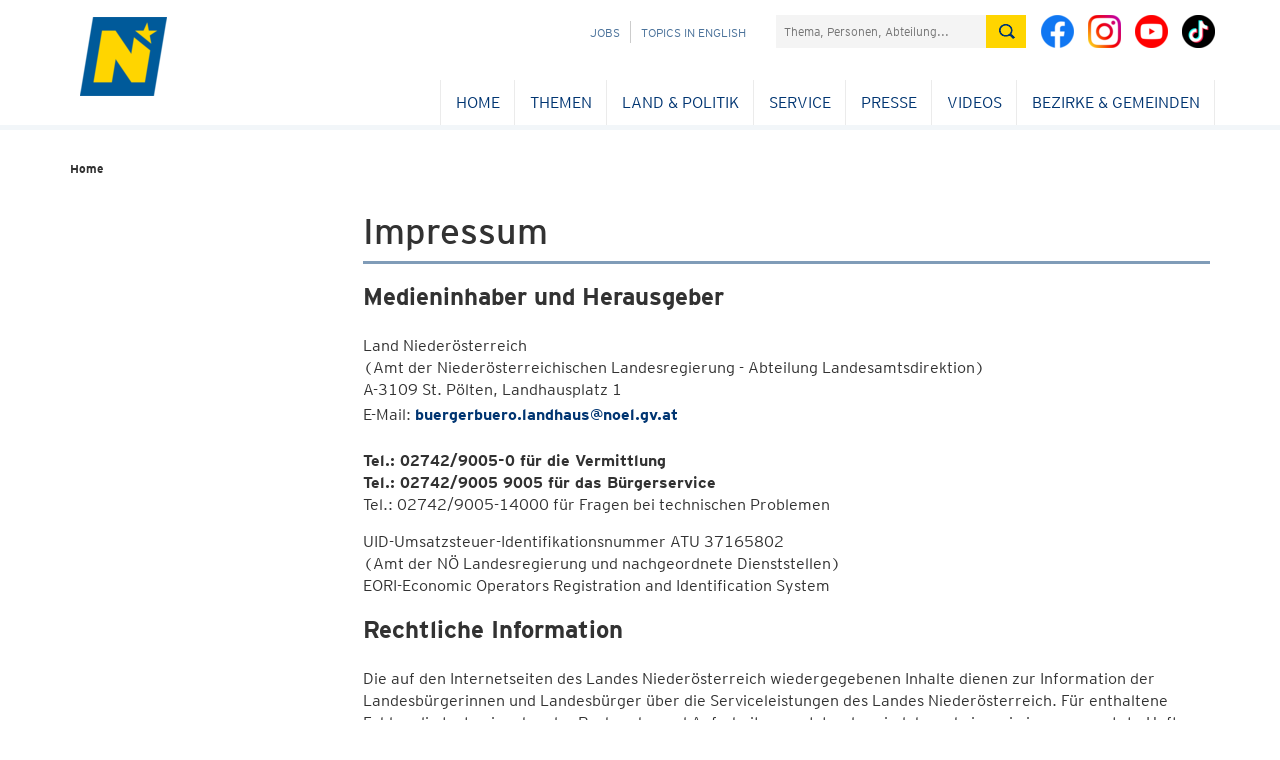

--- FILE ---
content_type: text/html; charset=utf-8
request_url: https://www.noe.gv.at/noe/Impressum.html
body_size: 48994
content:
<!DOCTYPE html>
<html lang="de">
<head>
<!--noindexstart-->
                <meta charset="utf-8">
<meta http-equiv="X-UA-Compatible" content="IE=edge">
<meta name="viewport" content="width=device-width, initial-scale=1">
<meta name="robots" content="index,follow"><!--FB-LinkedIn-Xing / Open Graph Markup -->

<!--Twitter markup - Twitter has fallback to OG Tags -->
<meta name="twitter:title" content="Impressum">
<!--SDG Template Meta Tags -->
<meta name="sdg-tag" content="sdg"/><meta name="DC.ISO3166" content="AT"/><meta name="DC.Location" content="AT12"/><meta name="DC.Service" content="information;procedure"/><meta name="policy-code" content=""/><meta name="DC.Policy" content=""/><meta name="DC.Language" content="de"/>
<!-- Icons for all devices -->
<link rel="shortcut icon" type="image/x-icon" href="/css-js/assets/favicon.png">

<meta name="msapplication-TileColor" content="#003572">
<meta name="theme-color" content="#003572">

<title>Impressum - Land Niederösterreich</title>
<!-- Bootstrap core CSS -->
<link href="/css-js/styles.min.css" rel="stylesheet">
<link href="/css-js/styles.print.min.css" rel="stylesheet" media="print">
<script src="/css-js/modernizr.js"></script> <!-- Modernizr -->

<!-- HTML5 shim and Respond.js for IE8 support of HTML5 elements and media queries -->
<!--[if lt IE 9]>
<script src="/css-js/html5shiv.min.js"></script>
<script src="/css-js/respond.min.js"></script>
<![endif]-->
<script src="/css-js/jquery.min.js"></script>
    <!--noindexend-->
</head>

<body id="noe">
<!--noindexstart-->

                            

<div class="print-bar-shadow-object"></div>
<div class="print-bar">
    <div class="container">
        <div class="row">
            <div class="col-xs-12">
                <a href="javascript:window.print()" aria-label="Seite Ausdrucken"><span class="icon icon-print"></span> Drucken</a>
            </div>
        </div>
    </div>
</div>
<div class="container print-logo">
    <div class="row">
        <div class="col-md-12">
            <div class=""><img src="/css-js/assets/logo-mobile.png" alt="noe-logo"><span class="txt">NOE.GV.AT</span></div>
        </div>
    </div>
</div>

<section id="menu">
    <div class="container">
        <div class="row">
            <div class="col-md-12">
                <div id="menu-top" class="container">
                    <nav class="navbar navbar-inverse">
                        <div class="container-fluid">
                            <div class="cd-dropdown-wrapper">
                                <a class="cd-dropdown-trigger" href="#"><img src="/css-js/assets/icons/burger.png" alt="menu"></a>
                                <nav class="cd-dropdown wrapper-menu-mobile visible-xs visible-sm">
                                    <a class="navbar-brand" href="/"><img src="/noe/logo-mobile-kleiner.png" alt="NÖ Logo" /></a>
                                    <ul class="sr-only"><li class="link sr-only sr-only-focusable"><a href="#content">Navigation überspringen</a></li></ul>
                                    <div class="close-menu">MENÜ</div>
                                    <a href="#" class="cd-close"><img src="/css-js/assets/icons/respclose.png" alt="close Navigation"> </a>
                                                                       
                                   <div class="icon-links">
                                        <a class="bicon" href="https://www.facebook.com/niederoesterreich" target="_blank"><span class="fbicon-top"></span> </a>
                                        <a class="bicon" href="https://www.instagram.com/niederoesterreich/" target="_blank"><span class="instagramicon-top"></span> </a>
					                    <a class="bicon" href="https://www.youtube.com/channel/UCcPYvb5bFGEDF26S58m78nw" target="_blank"><span class="youtube-top"></span> </a>
                                        <a class="bicon" href="https://www.tiktok.com/@noe.mit.allem" target="_blank"><span class="tiktok-top"></span> </a>
                                    </div>
                                    <ul class="cd-dropdown-content">
                                       
                                        <li class="has-children"><div class="menulink"><a class="is-clickable" href="/noe/index.html" lang="en" >Home</a></div><ul class="cd-secondary-dropdown is-hidden"><li class="go-back" lang="en"><a href="#">Home</a></li></ul></li><li class="has-children"><div class="menulink"><a class="is-clickable" href="/noe/Bahninfrastruktur/Eisenbahnkreuzungen.html" lang="de" >Themen</a><span class="arrow-right"></span></div><ul class="cd-secondary-dropdown is-hidden"><li class="go-back" lang="de"><a href="#">Themen</a></li><li class="has-children"><div class="menulink"><a class="" href="/noe/index.html" lang="de" >BAUEN & WOHNEN</a><span class="arrow-right"></span></div><ul class="is-hidden"><li class="go-back" lang="de"><a href="#">BAUEN & WOHNEN</a></li><li class="has-children"><div class="menulink"><a class="is-clickable" href="/noe/Bauen-Neubau/Bauen_Neubau.html" lang="de" >Bauen & Neubau</a><span class="arrow-right"></span></div><ul class="is-hidden"><li class="go-back" lang="de"><a href="#">Bauen & Neubau</a></li><li><a class="is-clickable" href="/noe/Bauen-Neubau/NOe_Bauordnung.html" lang="de" >NÖ Bauordnung</a></li><li><a class="is-clickable" href="/noe/Bauen-Neubau/Foerd_NOE_Baurechtsaktion.html" lang="de" >Baurechtsaktion</a></li><li><a class="is-clickable" href="/noe/Bauen-Neubau/Bauverbotsbereich-an-Landstrassen.html" lang="de" >Bauverbotsbereich bei Landesstraßen</a></li><li><a class="is-clickable" href="/noe/Bauen-Neubau/Gestalten.html" lang="de" >GESTALTE(N)</a></li><li><a class="is-clickable" href="/noe/Bauen-Neubau/Landesbauprojekte.html" lang="de" >Landesbauprojekte</a></li><li><a class="is-clickable" href="/noe/Bauen-Neubau/Baupreis_2018.html" lang="de" >NÖ Baupreis</a></li><li><a class="is-clickable" href="/noe/Bauen-Neubau/OIBRichtlinie6Benutzerhandbuch.html" lang="de" >OIB-Richtlinie 6</a></li><li><a class="is-clickable" href="/noe/Bauen-Neubau/vorbildliches_bauen_in_noe.html" lang="de" >Vorbildliches Bauen in NÖ</a></li><li><a class="is-clickable" href="/noe/Bauen-Neubau/WBF-Eigenheim-10-19.html" lang="de" >Wohnbauförderung Eigenheim</a></li><li><a class="is-clickable" href="/noe/Bauen-Neubau/Wohnbaufoerderung_Wohnungsbau.html" lang="de" >Wohnbauförderung Wohnungsbau</a></li></ul></li><li class="has-children"><div class="menulink"><a class="is-clickable" href="/noe/Kaufen-Verkaufen/Kaufen_Verkaufen.html" lang="de" >Kaufen & Verkaufen</a><span class="arrow-right"></span></div><ul class="is-hidden"><li class="go-back" lang="de"><a href="#">Kaufen & Verkaufen</a></li><li><a class="is-clickable" href="/noe/Kaufen-Verkaufen/Genehmigung_GrunderwerbAuslaendischePersonen.html" lang="de" >Ausländergrundverkehr</a></li><li><a class="is-clickable" href="/noe/Kaufen-Verkaufen/Foerd_ErwerbEigenheim_Foerderungsuebernahme.html" lang="de" >Förderungsübernahme - Eigenheim</a></li><li><a class="is-clickable" href="/noe/Kaufen-Verkaufen/Foerd_ErwerbWohnung_Foerderungsuebernahme.html" lang="de" >Förderungsübernahme - Wohnung</a></li></ul></li><li class="has-children"><div class="menulink"><a class="is-clickable" href="/noe/Sanieren-Renovieren/Sanieren___Renovieren.html" lang="de" >Sanieren & Renovieren</a><span class="arrow-right"></span></div><ul class="is-hidden"><li class="go-back" lang="de"><a href="#">Sanieren & Renovieren</a></li><li><a class="is-clickable" href="/noe/Bauen-Neubau/OIBRichtlinie6Benutzerhandbuch.html" lang="de" >OIB-Richtlinie 6</a></li><li><a class="is-clickable" href="/noe/Sanieren-Renovieren/WBF-Eigenheim_10-19.html" lang="de" >Wohnbauförderung Eigenheimsanierung</a></li><li><a class="is-clickable" href="/noe/Sanieren-Renovieren/sauber_heizen.html" lang="de" >Sauber Heizen für Alle</a></li><li><a class="is-clickable" href="/noe/Sanieren-Renovieren/Wohnungssanierung_Massnahmen.html" lang="de" >Wohnbauförderung Wohnungssanierung</a></li><li><a class="is-clickable" href="/noe/Sanieren-Renovieren/Hochwasserschutz.html" lang="de" >Wohnbauförderung Hochwasserschutz</a></li></ul></li><li class="has-children"><div class="menulink"><a class="is-clickable" href="/noe/Wohnen-Leben/Wohnen_Leben.html" lang="de" >Wohnen & Leben</a><span class="arrow-right"></span></div><ul class="is-hidden"><li class="go-back" lang="de"><a href="#">Wohnen & Leben</a></li><li><a class="is-clickable" href="/noe/Wohnen-Leben/NOe_Wohnbau-Hotline.html" lang="de" >NÖ Wohnbau-Hotline & Beratung</a></li><li><a class="is-clickable" href="/noe/Wohnen-Leben/Broschueren.html" lang="de" >Broschüren und Folder</a></li><li><a class="is-clickable" href="/noe/Wohnen-Leben/Aufsicht_Gemeinn.html" lang="de" >Gemeinnütziges Wohnungswesen</a></li><li><a class="is-clickable" href="/noe/Wohnen-Leben/Wohnbauforschung.html" lang="de" >Wohnbauforschung</a></li><li><a class="is-clickable" href="/noe/Wohnen-Leben/noe_wohnservice.html" lang="de" >Wohnservice</a></li><li><a class="is-clickable" href="/noe/Wohnen-Leben/Bestehende_Sonderwohnobjekte.html" lang="de" >Bestehende Objekte - Sonderwohnformen</a></li><li><a class="is-clickable" href="/noe/Wohnen-Leben/Foerd_Wohnzuschuss_Wohnbeihilfe.html" lang="de" >Wohnzuschuss/Wohnbeihilfe</a></li></ul></li></ul></li><li class="has-children"><div class="menulink"><a class="" href="/noe/index.html" lang="de" >BILDUNG & WISSENSCHAFT</a><span class="arrow-right"></span></div><ul class="is-hidden"><li class="go-back" lang="de"><a href="#">BILDUNG & WISSENSCHAFT</a></li><li class="has-children"><div class="menulink"><a class="is-clickable" href="/noe/Aus-Weiterbildung/Aus_Weiterbildung.html" lang="de" >Aus- und Weiterbildung</a><span class="arrow-right"></span></div><ul class="is-hidden"><li class="go-back" lang="de"><a href="#">Aus- und Weiterbildung</a></li><li><a class="is-clickable" href="/noe/Aus-Weiterbildung/bildungsangebote.at.html" lang="de" >Bildungsangebote</a></li><li><a class="is-clickable" href="/noe/Aus-Weiterbildung/Bildungsberatung_NOe.html" lang="de" >Bildungsberatung NÖ</a></li><li><a class="is-clickable" href="/noe/Arbeitsmarkt/Weiterbildung.html" lang="de" >Bildungsförderung für NÖ Arbeitnehmerinnen & Arbeitnehmer</a></li><li><a class="is-clickable" href="/noe/Aus-Weiterbildung/Erwachsenenbildung_h.html" lang="de" >Erwachsenenbildung</a></li><li><a class="is-clickable" href="/noe/Aus-Weiterbildung/Ziviltechnikerpruefung.html" lang="de" >Ziviltechniker - Prüfung und Vereidigung</a></li><li><a class="is-clickable" href="/noe/Aus-Weiterbildung/Oeffentliche_Bibliotheken.html" lang="de" >Öffentliche Bibliotheken</a></li></ul></li><li class="has-children"><div class="menulink"><a class="is-clickable" href="/noe/Kindergaerten-Schulen/Kindergaerten___Schulen.html" lang="de" >Kindergärten & Schulen</a><span class="arrow-right"></span></div><ul class="is-hidden"><li class="go-back" lang="de"><a href="#">Kindergärten & Schulen</a></li><li><a class="is-clickable" href="/noe/Kindergaerten-Schulen/Kindergaerten_h.html" lang="de" >Kindergärten</a></li><li><a class="is-clickable" href="/noe/Kindergaerten-Schulen/NOE_Kinderbetreuungsoffensive.html" lang="de" >NÖ Kinderbetreuungsoffensive</a></li><li><a class="is-clickable" href="/noe/Kindergaerten-Schulen/Landesberufsschulen.html" lang="de" >Landesberufsschulen</a></li><li><a class="is-clickable" href="/noe/Kindergaerten-Schulen/Landwirtschaftliche_Schulen.html" lang="de" >Landwirtschaftliche Schulen</a></li><li><a class="is-clickable" href="/noe/Kindergaerten-Schulen/Musik_-_NOe_Musikschulen_-_Foerderung.html" lang="de" >Musikschulen</a></li><li><a class="is-clickable" href="/noe/Kindergaerten-Schulen/Pflichtschulen.html" lang="de" >Pflichtschulen</a></li><li><a class="is-clickable" href="/noe/Kindergaerten-Schulen/Private_Schulen_und_Schuelerheime_Foerderung.html" lang="de" >Private Schulen & Schülerheime</a></li><li><a class="is-clickable" href="/noe/Kindergaerten-Schulen/Service_fuer_Elementarpaedagoginnen.html" lang="de" >Service für Elementarpädagoginnen und Elementarpädagogen</a></li></ul></li><li class="has-children"><div class="menulink"><a class="is-clickable" href="/noe/Landesarchiv/Landesarchiv.html" lang="de" >Landesarchiv</a><span class="arrow-right"></span></div><ul class="is-hidden"><li class="go-back" lang="de"><a href="#">Landesarchiv</a></li><li><a class="is-clickable" href="/noe/Landesarchiv/Aufgaben_Organisation.html" lang="de" >Aufgaben & Organisation</a></li><li><a class="is-clickable" href="/noe/Landesarchiv/Aktuelles.html" lang="de" >Aktuelles</a></li><li><a class="is-clickable" href="/noe/Landesarchiv/Bestaende.html" lang="de" >Bestände</a></li><li><a class="is-clickable" href="/noe/Landesarchiv/Benutzung_und_Service_h.html" lang="de" >Benutzung & Service</a></li><li><a class="is-clickable" href="/noe/Landesarchiv/Gemeindearchiv_h.html" lang="de" >Gemeindearchive</a></li><li><a class="is-clickable" href="/noe/Landesarchiv/Veranstaltungen_Fuehrungen.html" lang="de" >Veranstaltungen & Führungen</a></li><li><a class="is-clickable" href="/noe/Landesarchiv/Kooperationen_Projekte.html" lang="de" >Kooperationen & Projekte</a></li><li><a class="is-clickable" href="/noe/Landesarchiv/Archive_in_Oesterreich_Landesarchiv_ArchivregisterOEStA.html" lang="de" >Links zum Archivwesen</a></li><li><a class="is-clickable" href="http://www.noe.gv.at/noe/Publikationen.html?folder=226" lang="de" >Publikationen</a></li><li><a class="is-clickable" href="https://land-noe.at/noe/OpenAccessNOIL.html" lang="de" target="_blank">Open Access</a></li><li><a class="is-clickable" href="/noe/Landesarchiv/Artikelarchiv.html" lang="de" >Artikelarchiv</a></li><li><a class="is-clickable" href="/noe/Landesbibliothek/Newsletter_K2.html" lang="de" >Newsletter der Abteilung NÖ Landesarchiv / NÖ Landesbibliothek</a></li></ul></li><li class="has-children"><div class="menulink"><a class="is-clickable" href="/noe/Landesbibliothek/Landesbibliothek.html" lang="de" >Landesbibliothek</a><span class="arrow-right"></span></div><ul class="is-hidden"><li class="go-back" lang="de"><a href="#">Landesbibliothek</a></li><li><a class="is-clickable" href="/noe/Landesbibliothek/Bibliothek_Organisation.html" lang="de" >Bibliothek & Organisation</a></li><li><a class="is-clickable" href="/noe/Landesbibliothek/Service_Kontakt.html" lang="de" >Benutzung & Service</a></li><li><a class="is-clickable" href="/noe/Landesbibliothek/Katalog.html" lang="de" >Katalog & Recherche</a></li><li><a class="is-clickable" href="/noe/Landesbibliothek/Highlights.html" lang="de" >Highlights</a></li><li><a class="is-clickable" href="/noe/Landesbibliothek/Veranstaltungen.html" lang="de" >Veranstaltungen</a></li><li><a class="is-clickable" href="https://www.noe.gv.at/noe/Publikationen.html?folder=227" lang="de" >Publikationen</a></li><li><a class="is-clickable" href="/noe/Landesbibliothek/Newsletter_K2.html" lang="de" >Newsletter NÖ Landesarchiv / NÖ Landesbibliothek</a></li><li><a class="is-clickable" href="/noe/Landesbibliothek/Volksliedsammlung.html" lang="de" >Volksliedarchiv</a></li><li><a class="is-clickable" href="/noe/Landesbibliothek/Bibliotheken-Bibliothekarisches_h.html" lang="de" >Bibliotheken & Bibliothekarisches</a></li><li><a class="is-clickable" href="/noe/Landesbibliothek/Aktuelles_aus_der_NOeLB.html" lang="de" >Aktuelles</a></li><li><a class="is-clickable" href="https://umfrage.noe.gv.at/index.php/867388?newtest=Y&lang=de" lang="de" target="_blank">Führungen in der NÖ Landesbibliothek</a></li></ul></li><li class="has-children"><div class="menulink"><a class="is-clickable" href="/noe/InstitutLandeskunde/Institut_fuer_Landeskunde.html" lang="de" >Institut für Landeskunde</a><span class="arrow-right"></span></div><ul class="is-hidden"><li class="go-back" lang="de"><a href="#">Institut für Landeskunde</a></li><li><a class="is-clickable" href="/noe/InstitutLandeskunde/Aufgaben-Organisation.html" lang="de" >Aufgaben und Organisation</a></li><a class="is-clickable" href="/noe/LandeskundlicheForschung/Aktuelles.html" lang="de" >Aktuelles</a><li><a class="is-clickable" href="/noe/InstitutLandeskunde/NOEIL_Symposien.html" lang="de" >Symposien</a></li><li><a class="is-clickable" href="/noe/InstitutLandeskunde/Lk_Institut_Aufgaben.html" lang="de" >Aufgaben und Projekte</a></li><li><a class="is-clickable" href="/noe/InstitutLandeskunde/LK_Institut_Kulturwege.html" lang="de" >Niederösterreichische Kulturwege</a></li><li><a class="is-clickable" href="/noe/InstitutLandeskunde/Studien_Forschungen.html" lang="de" >Studien und Forschungen</a></li><li><a class="is-clickable" href="/noe/LandeskundlicheForschung/Artikelarchiv.html" lang="de" >Artikelarchiv</a></li><li><a class="is-clickable" href="/noe/LandeskundlicheForschung/Publikationen.html" lang="de" >Publikationen</a></li><li><a class="is-clickable" href="https://umfrage.noe.gv.at/index.php/335551?newtest=Y&lang=de" lang="de" target="_blank">Anmeldung zum Newsletter</a></li><li><a class="is-clickable" href="https://land-noe.at/noe/OpenAccessNOIL.html" lang="de" target="_blank">Open Access</a></li></ul></li><li class="has-children"><div class="menulink"><a class="is-clickable" href="/noe/Stipendien-Beihilfen/Stipendien_Beihilfen.html" lang="de" >Stipendien & Beihilfen</a><span class="arrow-right"></span></div><ul class="is-hidden"><li class="go-back" lang="de"><a href="#">Stipendien & Beihilfen</a></li><li><a class="is-clickable" href="/noe/Stipendien-Beihilfen/Artist-in-Residence-Programm_h.html" lang="de" >Artist-in-Residence-Programm</a></li><li><a class="is-clickable" href="/noe/Kunst-Kultur/ARGE_Donaulaender-Stipendien.html" lang="de" >Auslandskulturstipendien</a></li><li><a class="is-clickable" href="/noe/Stipendien-Beihilfen/Beihilfen.html" lang="de" >Beihilfen</a></li><li><a class="is-clickable" href="/noe/Stipendien-Beihilfen/Bildungsfoerderung_h.html" lang="de" >Bildungsförderung</a></li><li><a class="is-clickable" href="/noe/Stipendien-Beihilfen/Kurplaetze.html" lang="de" >Kurplätze</a></li><li><a class="is-clickable" href="/noe/Kunst-Kultur/Literaturstipendien.html" lang="de" >Literaturstipendien</a></li><li><a class="is-clickable" href="/noe/Stipendien-Beihilfen/NOe_Landesstipendien.html" lang="de" >NÖ Landesstipendien</a></li><li><a class="is-clickable" href="/noe/Stipendien-Beihilfen/NOe_Pflegeausbildungspraemie.html" lang="de" >NÖ Pflegeausbildungsprämie</a></li><li><a class="is-clickable" href="/noe/Stipendien-Beihilfen/SchulbeihilfeundHeimbeihilfe.html" lang="de" >Schul- und Heimbeihilfe</a></li><li><a class="is-clickable" href="/noe/Stipendien-Beihilfen/Stiftungsfreiplaetze.html" lang="de" >Stiftungsfreiplätze</a></li></ul></li><li class="has-children"><div class="menulink"><a class="is-clickable" href="/noe/Wissenschaft-Forschung/Wissenschaft_Forschung.html" lang="de" >Wissenschaft & Forschung</a><span class="arrow-right"></span></div><ul class="is-hidden"><li class="go-back" lang="de"><a href="#">Wissenschaft & Forschung</a></li><li><a class="is-clickable" href="/noe/Wissenschaft-Forschung/Ansprechpersonen_Abt._Wissenschaft___Forschung.html" lang="de" >Ansprechpersonen</a></li><li><a class="is-clickable" href="/noe/Wissenschaft-Forschung/FTI-Strategie.html" lang="de" >FTI-Strategie</a></li><li><a class="is-clickable" href="/noe/Wissenschaft-Forschung/Formulare-Logo-Rechtsgrundlagen.html" lang="de" >Formulare und Rechtsgrundlagen</a></li><li><a class="is-clickable" href="/noe/Wissenschaft-Forschung/Forschungsservice_Noe.html" lang="de" >Forschungsservice NÖ</a></li><li><a class="is-clickable" href="/noe/Wissenschaft-Forschung/Forschungswochen_Niederoesterreich.html" lang="de" >Forschungswochen NÖ</a></li><li><a class="is-clickable" href="/noe/Wissenschaft-Forschung/Fragen_an_die_Wissenschaft.html" lang="de" >Fragen an die Wissenschaft</a></li><li><a class="is-clickable" href="/noe/Wissenschaft-Forschung/Wissenschaftsfoerderung.html" lang="de" >Förderungen</a></li><li><a class="is-clickable" href="/noe/Wissenschaft-Forschung/Hochschulstrategie.html" lang="de" >Hochschulstrategie</a></li><li><a class="is-clickable" href="/noe/Wissenschaft-Forschung/Jugend_forscht_digital.html" lang="de" >Jugend forscht digital!</a></li><li><a class="is-clickable" href="/noe/Wissenschaft-Forschung/ERASMUSplusESD.html" lang="de" >Projekt ESD Erasmus+</a></li><li><a class="is-clickable" href="https://www.noe.gv.at/noe/Publikationen.html?folder=228" lang="de" >Publikationen</a></li><li><a class="is-clickable" href="/noe/Wissenschaft-Forschung/Universitaeten_Hochschulen.html" lang="de" >Universitäten & Hochschulen</a></li><li><a class="is-clickable" href="/noe/Wissenschaft-Forschung/Wissenschaft_erleben.html" lang="de" >Wissenschaft erleben</a></li><li><a class="is-clickable" href="/noe/Wissenschaft-Forschung/wissenschaftsbericht.html" lang="de" >Wissenschaftsbericht</a></li><li><a class="is-clickable" href="/noe/Wissenschaft-Forschung/Wissenschaftspreise.html" lang="de" >Wissenschaftspreise</a></li></ul></li></ul></li><li class="has-children"><div class="menulink"><a class="" href="/noe/index.html" lang="de" >FREIZEIT & SPORT</a><span class="arrow-right"></span></div><ul class="is-hidden"><li class="go-back" lang="de"><a href="#">FREIZEIT & SPORT</a></li><li class="has-children"><div class="menulink"><a class="is-clickable" href="/noe/Freizeit-Veranstaltungen/Freizeit___Veranstaltungen.html" lang="de" >Freizeit & Veranstaltungen</a><span class="arrow-right"></span></div><ul class="is-hidden"><li class="go-back" lang="de"><a href="#">Freizeit & Veranstaltungen</a></li><li><a class="is-clickable" href="/noe/Freizeit-Veranstaltungen/Veranstaltungen.html" lang="de" >Veranstaltungen</a></li><li><a class="is-clickable" href="/noe/Landesbibliothek/Landesbibliothek.html" lang="de" >Landesbibliothek - Aktuelles</a></li><li><a class="is-clickable" href="/noe/InstitutLandeskunde/Institut_fuer_Landeskunde.html" lang="de" >Landeskunde - Aktuelles</a></li><li><a class="is-clickable" href="/noe/Freizeit-Veranstaltungen/Allgemeine_Informationen_zu_Vereinen.html" lang="de" >Vereinswesen</a></li><li><a class="is-clickable" href="/noe/Freizeit-Veranstaltungen/Vereinsfoerderung.html" lang="de" >Allgemeine Vereinsförderung</a></li></ul></li><li class="has-children"><div class="menulink"><a class="is-clickable" href="/noe/Sport/Sport.html" lang="de" >Sport</a><span class="arrow-right"></span></div><ul class="is-hidden"><li class="go-back" lang="de"><a href="#">Sport</a></li><li><a class="is-clickable" href="/noe/Sport/NOE_Sportfoerderungen.html" lang="de" >Sportförderungen</a></li><li><a class="is-clickable" href="/noe/Sport/Sportservice.html" lang="de" >Sportservice</a></li><li><a class="is-clickable" href="/noe/Sport/Sportstrategie.html" lang="de" >Sportstrategie</a></li><li><a class="is-clickable" href="/noe/Sport/Sportnetzwerk.html" lang="de" >Sportnetzwerk</a></li><li><a class="is-clickable" href="/noe/Sport/Sportrecht.html" lang="de" >Sportrecht</a></li><li><a class="is-clickable" href="/noe/Sport/Sportehrungen.html" lang="de" >Sportehrungen</a></li><li><a class="is-clickable" href="/noe/Sport/Bergfuehrer_Schilehrer_Schischulen.html" lang="de" >BergführerIn, SchilehrerIn und Schischulen</a></li><li><a class="is-clickable" href="/noe/Sport/Kontakte_Sport.html" lang="de" >Kontakte</a></li></ul></li></ul></li><li class="has-children"><div class="menulink"><a class="" href="/noe/index.html" lang="de" >GESELLSCHAFT & MENSCHEN</a><span class="arrow-right"></span></div><ul class="is-hidden"><li class="go-back" lang="de"><a href="#">GESELLSCHAFT & MENSCHEN</a></li><li class="has-children"><div class="menulink"><a class="is-clickable" href="/noe/Familien/Familien.html" lang="de" >Familien</a><span class="arrow-right"></span></div><ul class="is-hidden"><li class="go-back" lang="de"><a href="#">Familien</a></li><li><a class="is-clickable" href="/noe/Familien/Adoption.html" lang="de" >Adoption</a></li><li><a class="is-clickable" href="/noe/Familien/EKIZ_Tagung.html" lang="de" >EKIZ Tagung</a></li><li><a class="is-clickable" href="/noe/Familien/Familienland_Noe_GmbH.html" lang="de" >Familienland Niederösterreich GmbH</a></li><li><a class="is-clickable" href="/noe/Familien/Familienland-Pass.html" lang="de" >Familienland*Pass</a></li><li><a class="is-clickable" href="/noe/Familien/Generationen_h.html" lang="de" >Generationen</a></li><li><a class="is-clickable" href="/noe/Familien/Kinderschutz.html" lang="de" >Kinderschutz</a></li><li><a class="is-clickable" href="/noe/Familien/Leistungen_fuer_Familien_h.html" lang="de" >Leistungen für Familien</a></li><li><a class="is-clickable" href="/noe/Familien/Pflegekinder_und_Pflegeeltern.html" lang="de" >Pflegekinder & Pflegeeltern</a></li></ul></li><li class="has-children"><div class="menulink"><a class="is-clickable" href="/noe/Frauen/Frauen.html" lang="de" >Frauen</a><span class="arrow-right"></span></div><ul class="is-hidden"><li class="go-back" lang="de"><a href="#">Frauen</a></li><li><a class="is-clickable" href="/noe/Frauen/100_Jahre_Frauenwahlrecht_in_Oesterreich.html" lang="de" >100 Jahre Frauenwahlrecht in Österreich</a></li><li><a class="is-clickable" href="/noe/Frauen/110_Jahre_internationaler_Frauentag.html" lang="de" >111+ Jahre internationaler Frauentag</a></li><li><a class="is-clickable" href="/noe/Frauen/Beratung_Hilfe.html" lang="de" >Beratung & Hilfe</a></li><li><a class="is-clickable" href="/noe/Frauen/Chancengleichheit.html" lang="de" >Chancengleich</a></li><li><a class="is-clickable" href="/noe/Frauen/Frauen_Arbeit.html" lang="de" >Frauen & Arbeit</a></li><li><a class="is-clickable" href="/noe/Frauen/Gesundheit-Sport.html" lang="de" >Gesundheit & Sport</a></li><li><a class="is-clickable" href="/noe/Frauen/Gewaltschutz.html" lang="de" >Gewaltschutz</a></li><li><a class="is-clickable" href="/noe/Gleichbehandlung-Antidiskriminierung/Gleichbehandlung.html" lang="de" >Gleichbehandlung</a></li><li><a class="is-clickable" href="/noe/Frauen/Liese-Prokop-Preis.html" lang="de" >Liese Prokop-Frauenpreis</a></li><li><a class="is-clickable" href="/noe/Mentoring.html" lang="de" >Mentoring</a></li><li><a class="is-clickable" href="/noe/Frauen/Maedchen-Technik.html" lang="de" >Mädchen & Technik</a></li><li><a class="is-clickable" href="/noe/Frauen/Veranstaltungen.html" lang="de" >Veranstaltungen</a></li><li><a class="is-clickable" href="/noe/Frauen/Vereinbarkeit.html" lang="de" >Vereinbarkeit</a></li><li><a class="is-clickable" href="/noe/Frauen/Vernetzung.html" lang="de" >Vernetzung</a></li></ul></li><li class="has-children"><div class="menulink"><a class="is-clickable" href="/noe/Gleichbehandlung-Antidiskriminierung/Gleichbehandlung-Antidiskriminierung.html" lang="de" >Gleichbehandlung & Antidiskriminierung & Monitoring</a><span class="arrow-right"></span></div><ul class="is-hidden"><li class="go-back" lang="de"><a href="#">Gleichbehandlung & Antidiskriminierung & Monitoring</a></li><li><a class="is-clickable" href="/noe/Gleichbehandlung-Antidiskriminierung/Ihr_Weg_zu_uns.html" lang="de" >Ihr Weg zu uns</a></li><li><a class="is-clickable" href="/noe/Gleichbehandlung-Antidiskriminierung/Unsere_Dienstleistungen.html" lang="de" >Unsere Dienstleistungen</a></li><li><a class="is-clickable" href="/noe/Gleichbehandlung-Antidiskriminierung/Gleichbehandlung.html" lang="de" >Gleichbehandlung</a></li><li><a class="is-clickable" href="/noe/Gleichbehandlung-Antidiskriminierung/Sexuelle_Belaestigung_und_Belaestigung.html" lang="de" >Sexuelle Belästigung</a></li><li><a class="is-clickable" href="/noe/Gleichbehandlung-Antidiskriminierung/NOe_Antidiskriminerungsstelle.html" lang="de" >Antidiskriminierung</a></li><li><a class="is-clickable" href="/noe/Gleichbehandlung-Antidiskriminierung/NOe_Monitoringausschuss.html" lang="de" >NÖ Monitoringausschuss</a></li><li><a class="is-clickable" href="/noe/Gleichbehandlung-Antidiskriminierung/NOe_Hinweisgebersystem_-_Externe_Meldestelle.html" lang="de" >NÖ Hinweisgebersystem - Externe Meldestelle</a></li><li><a class="is-clickable" href="/noe/Gleichbehandlung-Antidiskriminierung/Veranstaltungen.html" lang="de" >Veranstaltungen</a></li><li><a class="is-clickable" href="/noe/Gleichbehandlung-Antidiskriminierung/Weitere_Beratungsstellen.html" lang="de" >Weitere Beratungsstellen</a></li><li><a class="is-clickable" href="/noe/Gleichbehandlung-Antidiskriminierung/Archiv_Antidiskriminierung__Gleichbehandlung___Monitoring.html" lang="de" >Archiv</a></li></ul></li><li class="has-children"><div class="menulink"><a class="is-clickable" href="/noe/Jugend/Jugend.html" lang="de" >Jugend</a><span class="arrow-right"></span></div><ul class="is-hidden"><li class="go-back" lang="de"><a href="#">Jugend</a></li><li><a class="is-clickable" href="/noe/Jugend/Jugend-Partnergemeinde.html" lang="de" >Jugend-Partnergemeinde</a></li><li><a class="is-clickable" href="/noe/Jugend/Jugendgesetz.html" lang="de" >Jugendgesetz</a></li><li><a class="is-clickable" href="/noe/Jugend/Jugendinfo_noe.html" lang="de" >Jugend:info NÖ</a></li><li><a class="is-clickable" href="/noe/Jugend/Jugendorganisationen_Liste.html" lang="de" >Jugendorganisationen</a></li><li><a class="is-clickable" href="/noe/Jugend/anwaltschaft_kinder_jugend.html" lang="de" >NÖ Kinder & Jugend Anwaltschaft</a></li><li><a class="is-clickable" href="/noe/Jugend/Kinder-_und_Jugendhilfe.html" lang="de" >Kinder- und Jugendhilfe</a></li><li><a class="is-clickable" href="/noe/Arbeitsmarkt/Lehre_h.html" lang="de" >Lehre</a></li><li><a class="is-clickable" href="/noe/Jugend/MaedchenUndTechnik.html" lang="de" >Mädchen und Technik</a></li><li><a class="is-clickable" href="/noe/Jugend/Opferschutz_Gewalt.html" lang="de" >Opferschutz</a></li><li><a class="is-clickable" href="/noe/Jugend/Projekte_Initiativen.html" lang="de" >Projekte & Initiativen</a></li><li><a class="is-clickable" href="/noe/Stipendien-Beihilfen/NOe_Landesstipendien.html" lang="de" >Stipendienstiftungen</a></li><li><a class="is-clickable" href="/noe/Jugend/Sozialpaedagogik.html" lang="de" >Sozialpädagogik</a></li></ul></li><li class="has-children"><div class="menulink"><a class="is-clickable" href="/noe/Kinderbetreuung/Kinderbetreuung.html" lang="de" >Kinderbetreuung</a><span class="arrow-right"></span></div><ul class="is-hidden"><li class="go-back" lang="de"><a href="#">Kinderbetreuung</a></li><li><a class="is-clickable" href="/noe/Kinderbetreuung/Betriebliche_Kinderbetreuung.html" lang="de" >Betriebliche Kinderbetreuung</a></li><li><a class="is-clickable" href="/noe/Kinderbetreuung/Horte.html" lang="de" >Horte</a></li><li><a class="is-clickable" href="/noe/Kinderbetreuung/Kinderferienbetreuung.html" lang="de" >Kinderferienbetreuung</a></li><li><a class="is-clickable" href="/noe/Kinderbetreuung/Nachmittagsbetreuung.html" lang="de" >Nachmittagsbetreuung</a></li><li><a class="is-clickable" href="/noe/Kinderbetreuung/Tagesbetreuung.html" lang="de" >Tagesbetreuung</a></li><li><a class="is-clickable" href="/noe/Kinderbetreuung/Tagesmuetter___Tagesvaeter.html" lang="de" >Tagesmütter & Tagesväter</a></li><li><a class="is-clickable" href="/noe/Kinderbetreuung/Zukunftsfonds.html" lang="de" >Zukunftsfonds</a></li></ul></li><li class="has-children"><div class="menulink"><a class="is-clickable" href="/noe/Konsumentenschutz/Konsumentenschutz.html" lang="de" >Konsumentenschutz</a><span class="arrow-right"></span></div><ul class="is-hidden"><li class="go-back" lang="de"><a href="#">Konsumentenschutz</a></li><li><a class="is-clickable" href="/noe/Konsumentenschutz/Allgemeine_Informationen_Konsumentenschutz.html" lang="de" >Allgemeine Informationen</a></li><li><a class="is-clickable" href="/noe/Konsumentenschutz/Preisangelegenheiten.html" lang="de" >Preisangelegenheiten</a></li><li><a class="is-clickable" href="/noe/Konsumentenschutz/Produktsicherheit.html" lang="de" >Produktsicherheit</a></li></ul></li><li class="has-children"><div class="menulink"><a class="is-clickable" href="/noe/Menschen_mit_Behinderung/Menschen_mit_Behinderungen.html" lang="de" >Menschen mit Behinderung</a><span class="arrow-right"></span></div><ul class="is-hidden"><li class="go-back" lang="de"><a href="#">Menschen mit Behinderung</a></li><li><a class="is-clickable" href="/noe/Menschen_mit_Behinderung/Behindertenhilfe.html" lang="de" >Behindertenhilfe</a></li><li><a class="is-clickable" href="/noe/Menschen_mit_Behinderung/Einrichtungsbewilligung.html" lang="de" >Einrichtungsbewilligung</a></li></ul></li><li class="has-children"><div class="menulink"><a class="is-clickable" href="/noe/Niederlassungs-_und_Aufenthaltsrecht.html" lang="de" >Niederlassungs- und Aufenthaltsrecht</a><span class="arrow-right"></span></div><ul class="is-hidden"><li class="go-back" lang="de"><a href="#">Niederlassungs- und Aufenthaltsrecht</a></li><li><a class="is-clickable" href="/noe/Niederlassungs-_und_Aufenthaltsrecht_NOe.html" lang="de" >Niederlassungs- und Aufenthaltsrecht in NÖ</a></li><li><a class="is-clickable" href="/noe/Zustaendigkeit_BVB.html" lang="de" >Zuständigkeit der Bezirksverwaltungsbehörden</a></li><li><a class="is-clickable" href="/noe/Zustaendigkeit_LH.html" lang="de" >Zuständigkeit der Landeshauptfrau</a></li></ul></li><li class="has-children"><div class="menulink"><a class="is-clickable" href="/noe/SeniorInnen/Senioren.html" lang="de" >Senioren</a><span class="arrow-right"></span></div><ul class="is-hidden"><li class="go-back" lang="de"><a href="#">Senioren</a></li><li><a class="is-clickable" href="/noe/SeniorInnen/NOe_Heizkostenzuschuss.html" lang="de" >Heizkostenzuschuss / Wohnbonus</a></li><li><a class="is-clickable" href="/noe/SeniorInnen/Mittendrin_im_Leben.html" lang="de" >Mittendrin im Leben</a></li><li><a class="is-clickable" href="/noe/Pflege/Noe_Pflege_Betreuungszentren_h.html" lang="de" >NÖ Pflege- und Betreuungszentren</a></li><li><a class="is-clickable" href="http://www.ris.bka.gv.at/GeltendeFassung.wxe?Abfrage=LrNO&Gesetzesnummer=20000962&ShowPrintPreview=True" lang="de" target="_blank">NÖ Seniorengesetz</a></li><li><a class="is-clickable" href="/noe/Pflege/Urlaubsaktion_fuer_Pflegende_Angehoerige.html" lang="de" >Urlaubsaktion Pflegende</a></li></ul></li><li class="has-children"><div class="menulink"><a class="is-clickable" href="/noe/Tierschutz/Tierschutz.html" lang="de" >Tierschutz</a><span class="arrow-right"></span></div><ul class="is-hidden"><li class="go-back" lang="de"><a href="#">Tierschutz</a></li><li><a class="is-clickable" href="/noe/Tierschutz/Haltung_zur_Zucht.html" lang="de" >Haltung zur Zucht</a></li><li><a class="is-clickable" href="/noe/Tierschutz/Haustiere_anschaffen.html" lang="de" >Haustiere anschaffen</a></li><li><a class="is-clickable" href="/noe/Tierschutz/Haustiere_halten.html" lang="de" >Haustiere halten</a></li><li><a class="is-clickable" href="/noe/Tierschutz/Nutztiere.html" lang="de" >Nutztiere halten</a></li><li><a class="is-clickable" href="/noe/Tierschutz/Hundehaltegesetz.html" lang="de" >NÖ Hundehaltegesetz</a></li><li><a class="is-clickable" href="/noe/Tierschutz/NOe_Natur-_und_Tierschutzjahrbuch_2024-25.html" lang="de" >NÖ Natur- und Tierschutzjahrbuch</a></li><li><a class="is-clickable" href="/noe/Tierschutz/NOe_Tierschutz-Hotline.html" lang="de" >NÖ Tierschutz-Hotline</a></li><li><a class="is-clickable" href="/noe/Tierschutz/Tierschutzombudsstelle.html" lang="de" >NÖ Tierschutzombudsstelle</a></li><li><a class="is-clickable" href="/noe/Tierschutz/Tierschutzpreis.html" lang="de" >NÖ Tierschutzpreis</a></li><li><a class="is-clickable" href="/noe/Tierschutz/Suchen_und_Finden_von_Haustieren.html" lang="de" >Suchen und Finden von Haustieren</a></li><li><a class="is-clickable" href="/noe/Tierschutz/Tierschutzgesetz.html" lang="de" >Tierschutzgesetz</a></li><li><a class="is-clickable" href="/noe/Tierschutz/Wildtiere_halten.html" lang="de" >Wildtiere halten</a></li></ul></li></ul></li><li class="has-children"><div class="menulink"><a class="" href="/noe/index.html" lang="de" >GESUNDHEIT & SOZIALES</a><span class="arrow-right"></span></div><ul class="is-hidden"><li class="go-back" lang="de"><a href="#">GESUNDHEIT & SOZIALES</a></li><li class="has-children"><div class="menulink"><a class="is-clickable" href="/noe/Coronavirus/Coronavirus.html" lang="de" >Coronavirus</a><span class="arrow-right"></span></div><ul class="is-hidden"><li class="go-back" lang="de"><a href="#">Coronavirus</a></li><li><a class="is-clickable" href="/noe/Coronavirus/NOe_COVID-Hilfsfonds_fuer_Corona-Folgen.html" lang="de" >NÖ COVID-Hilfsfonds für Corona-Folgen</a></li><li><a class="is-clickable" href="/noe/Coronavirus/COVID-19-Schutzimpfung_in_Niederoesterreich.html" lang="de" >COVID-19 Impfung</a></li><li><a class="is-clickable" href="/noe/Coronavirus/Medikamente.html" lang="de" >COVID-19 Medikamente</a></li><li><a class="is-clickable" href="/noe/Coronavirus/Verguetungen_nach_dem_Epidemiegesetz.html" lang="de" >Vergütungen nach § 32 Epidemiegesetz</a></li></ul></li><li class="has-children"><div class="menulink"><a class="is-clickable" href="/noe/Amtsarzt-Bewilligungen/Amtsarzt___Bewilligungen.html" lang="de" >Amtsarzt & Bewilligungen</a><span class="arrow-right"></span></div><ul class="is-hidden"><li class="go-back" lang="de"><a href="#">Amtsarzt & Bewilligungen</a></li><li><a class="is-clickable" href="/noe/Amtsarzt-Bewilligungen/Amtsarzt.html" lang="de" >Amtsarzt</a></li><li><a class="is-clickable" href="/noe/Amtsarzt-Bewilligungen/Apotheke.html" lang="de" >Apotheke</a></li><li><a class="is-clickable" href="/noe/Amtsarzt-Bewilligungen/Freiberufliche_Ausuebung_der_Gesundheitsberufe.html" lang="de" >Gesundheitsberufe</a></li></ul></li><li class="has-children"><div class="menulink"><a class="is-clickable" href="/noe/Gesundheitseinrichtungen/Gesundheitseinrichtungen.html" lang="de" >Gesundheitseinrichtungen</a><span class="arrow-right"></span></div><ul class="is-hidden"><li class="go-back" lang="de"><a href="#">Gesundheitseinrichtungen</a></li><li><a class="is-clickable" href="/noe/Wasserqualitaet_der_niederoesterreichischen_.html" lang="de" >Badegewässer und Badestellen</a></li><li><a class="is-clickable" href="/noe/Bestattung.html" lang="de" >Bestattung</a></li><li><a class="is-clickable" href="/noe/Gesundheits-_und_Sozialbetreuungsberufe.html" lang="de" >Gesundheits- und Sozialbetreuungsberufe</a></li><li><a class="is-clickable" href="/noe/Heilvorkommen_und_Kurorte.html" lang="de" >Heilvorkommen und Kurorte</a></li><li><a class="is-clickable" href="/noe/Landeskliniken.html" lang="de" >NÖ Landeskliniken</a></li><li><a class="is-clickable" href="/noe/Gesundheitseinrichtungen/Regionaler_Strukturplan_Gesundheit_fuer_Niederoesterreich.html" lang="de" >Regionaler Strukturplan Gesundheit für Niederösterreich</a></li><li><a class="is-clickable" href="/noe/Patientenanwalt.html" lang="de" >NÖ Patientenanwalt</a></li><li><a class="is-clickable" href="/noe/Gesundheitseinrichtungen/private_Krankenanstalten.html" lang="de" >Private Krankenanstalten</a></li><li><a class="is-clickable" href="/noe/Suchtkoordination.html" lang="de" >Suchtkoordination</a></li><li><a class="is-clickable" href="/noe/Gesundheitseinrichtungen/Ausbildungsstellen_nach_dem_Aerztegesetz_1998.html" lang="de" >Ärzteausbildungsstätten</a></li></ul></li><li class="has-children"><div class="menulink"><a class="is-clickable" href="/noe/Gesundheitsvorsorge-Forschung/Gesundheitsvorsorge.html" lang="de" >Gesundheitsvorsorge & Forschung</a><span class="arrow-right"></span></div><ul class="is-hidden"><li class="go-back" lang="de"><a href="#">Gesundheitsvorsorge & Forschung</a></li><li><a class="is-clickable" href="/noe/Gesundheitsvorsorge-Forschung/Aktuelle_Gesundheitsinformationen.html" lang="de" >Infektionen</a></li><li><a class="is-clickable" href="/noe/Gesundheitsvorsorge-Forschung/Angebot_zum_kostenfreien_HIV-Test.html" lang="de" >Angebot zum kostenfreien HIV-Test</a></li><li><a class="is-clickable" href="/noe/Gesundheitsvorsorge-Forschung/BASG.html" lang="de" >Bundesamt für Sicherheit im Gesundheitswesen</a></li><li><a class="is-clickable" href="/noe/Gesundheitsvorsorge-Forschung/Gesundheitsvorsorge1.html" lang="de" >Gesundheitsvorsorge</a></li><li><a class="is-clickable" href="/noe/Gesundheitsvorsorge-Forschung/Impfungen.html" lang="de" >Impfungen</a></li><li><a class="is-clickable" href="/noe/Gesundheitsvorsorge-Forschung/Mutter-Eltern-Beratung_in_noe.html" lang="de" >Mutter-Eltern-Beratung</a></li><li><a class="is-clickable" href="/noe/Gesundheitsvorsorge-Forschung/Ethikkommission_Niederoesterreich.html" lang="de" >NÖ Ethikkommission</a></li><li><a class="is-clickable" href="/noe/Gesundheitsvorsorge-Forschung/NOE_Gesundheitsberichte.html" lang="de" >NÖ Gesundheitsbericht</a></li><li><a class="is-clickable" href="/noe/Gesundheitsvorsorge-Forschung/Trinkwasserkontrolle.html" lang="de" >Trinkwasserkontrolle</a></li><li><a class="is-clickable" href="/noe/Gesundheitsvorsorge-Forschung/Tuberkulose_Bekaempfung.html" lang="de" >Tuberkulose Bekämpfung</a></li><li><a class="is-clickable" href="/noe/Gesundheitsvorsorge-Forschung/Umweltmedizin_und_Umwelthygiene.html" lang="de" >Umweltmedizin und Umwelthygiene</a></li></ul></li><li class="has-children"><div class="menulink"><a class="is-clickable" href="/noe/Pflege/Pflege.html" lang="de" >Pflege & Betreuung</a><span class="arrow-right"></span></div><ul class="is-hidden"><li class="go-back" lang="de"><a href="#">Pflege & Betreuung</a></li><li><a class="is-clickable" href="/noe/Pflege/NOe_Modell_zur_24-Stunden-Betreuung.html" lang="de" >24-Stunden-Betreuung</a></li><li><a class="is-clickable" href="/noe/Pflege/Altersalmanach_Noe.html" lang="de" >Altersalmanach</a></li><li><a class="is-clickable" href="/noe/Pflege/Urlaubsaktion_fuer_Pflegende_Angehoerige.html" lang="de" >Leistungen für Pflegende</a></li><li><a class="is-clickable" href="/noe/Pflege/Mobile_Dienste.html" lang="de" >Mobile Dienste</a></li><li><a class="is-clickable" href="/noe/Pflege/NOe_Pflege_und_Betreuungsscheck.html" lang="de" >NÖ Pflege- und Betreuungsscheck</a></li><li><a class="is-clickable" href="/noe/Pflege/Noe_Pflege_Betreuungszentren_h.html" lang="de" >NÖ Pflege- und Betreuungszentren</a></li><li><a class="is-clickable" href="/noe/Pflege/Pflegehotline.html" lang="de" >Pflege-Hotline</a></li><li><a class="is-clickable" href="/noe/Pflege/Noe_Pflegeaufsicht.html" lang="de" >Pflegeaufsicht</a></li><li><a class="is-clickable" href="/noe/Pflege/Pflegeheim_Bewilligung.html" lang="de" >Pflegeheim Bewilligung</a></li><li><a class="is-clickable" href="/noe/Pflege/NOe_Pflegeinnovationsprogramm.html" lang="de" >Pflegeinnovationsprogramm</a></li><li><a class="is-clickable" href="/noe/Pflege/Private_Heime_h.html" lang="de" >Private Heime</a></li><li><a class="is-clickable" href="/noe/Pflege/Spezielle_Pflegeangebote_h.html" lang="de" >Spezielle Pflegeangebote</a></li></ul></li><li class="has-children"><div class="menulink"><a class="is-clickable" href="/noe/SozialeDienste-Beratung/SozialeDienste.html" lang="de" >Soziale Dienste & Beratung</a><span class="arrow-right"></span></div><ul class="is-hidden"><li class="go-back" lang="de"><a href="#">Soziale Dienste & Beratung</a></li><li><a class="is-clickable" href="/noe/SozialeDienste-Beratung/Fluechtlingshilfe.html" lang="de" >Flüchtlingshilfe</a></li><li><a class="is-clickable" href="/noe/SozialeDienste-Beratung/Integration.html" lang="de" >Integration</a></li><li><a class="is-clickable" href="/noe/SozialeDienste-Beratung/Soziale_Betreuungsdienste.html" lang="de" >Soziale Betreuungsdienste</a></li><li><a class="is-clickable" href="/noe/SozialeDienste-Beratung/Sozialinfo-Online.html" lang="de" >Sozialinfo</a></li></ul></li><li class="has-children"><div class="menulink"><a class="is-clickable" href="/noe/Sozialhilfe/Sozialhilfe.html" lang="de" >Sozialhilfe</a><span class="arrow-right"></span></div><ul class="is-hidden"><li class="go-back" lang="de"><a href="#">Sozialhilfe</a></li><li><a class="is-clickable" href="/noe/Sozialhilfe/NOe_Sozialberichte.html" lang="de" >Sozialberichte</a></li><li><a class="is-clickable" href="/noe/Sozialhilfe/Sozialleistungen.html" lang="de" >Sozialleistungen</a></li></ul></li><li class="has-children"><div class="menulink"><a class="is-clickable" href="/noe/Beihilfen-Kurplaetze/Beihilfen_Kurplaetze.html" lang="de" >Beihilfen & Kurplätze</a><span class="arrow-right"></span></div><ul class="is-hidden"><li class="go-back" lang="de"><a href="#">Beihilfen & Kurplätze</a></li><li><a class="is-clickable" href="/noe/Beihilfen-Kurplaetze/Beihilfen.html" lang="de" >Beihilfen</a></li><li><a class="is-clickable" href="/noe/Beihilfen-Kurplaetze/Kurplaetze.html" lang="de" >Kurplätze</a></li></ul></li></ul></li><li class="has-children"><div class="menulink"><a class="" href="/noe/index.html" lang="de" >KUNST & KULTUR</a><span class="arrow-right"></span></div><ul class="is-hidden"><li class="go-back" lang="de"><a href="#">KUNST & KULTUR</a></li><li class="has-children"><div class="menulink"><a class="is-clickable" href="/noe/Kunst-Kultur/Kunst___Kultur.html" lang="de" >Kunst & Kultur</a><span class="arrow-right"></span></div><ul class="is-hidden"><li class="go-back" lang="de"><a href="#">Kunst & Kultur</a></li><li><a class="is-clickable" href="/noe/Kunst-Kultur/Ansprechpersonen_-_Kunst___Kultur.html" lang="de" >Ansprechpersonen</a></li><li><a class="is-clickable" href="/noe/Kunst-Kultur/Architektur-Aktivitaeten.html" lang="de" >Architektur</a></li><li><a class="is-clickable" href="/noe/Kunst-Kultur/Auslandskultur.html" lang="de" >Auslandskultur</a></li><li><a class="is-clickable" href="/noe/Kunst-Kultur/Bildende_Kunst_h.html" lang="de" >Bildende Kunst</a></li><li><a class="is-clickable" href="/noe/Kunst-Kultur/Digitale_Veranstaltungen_und_Ausstellungen.html" lang="de" >Digitale Veranstaltungen und Ausstellungen</a></li><li><a class="is-clickable" href="/noe/Kunst-Kultur/Fairness_in_Kunst_und_Kultur.html" lang="de" >Fairness in Kunst und Kultur</a></li><li><a class="is-clickable" href="/noe/Kunst-Kultur/Film-Kinokultur.html" lang="de" >Film- und Kinokultur</a></li><li><a class="is-clickable" href="/noe/Kunst-Kultur/Formulare_Logo_Rechtsgrundlagen.html" lang="de" >Formulare und Richtlinien</a></li><li><a class="is-clickable" href="/noe/Kunst-Kultur/Jugendkultur_Come_On.html" lang="de" >Jugendkultur</a></li><li><a class="is-clickable" href="/noe/Kunst-Kultur/Kultur4Kids_Podcast.html" lang="de" >Kultur4Kids</a></li><li><a class="is-clickable" href="/noe/Kunst-Kultur/Kulturbericht.html" lang="de" >Kulturbericht</a></li><li><a class="is-clickable" href="/noe/Kunst-Kultur/Kulturerbe.html" lang="de" >Kulturerbe</a></li><li><a class="is-clickable" href="/noe/Kunst-Kultur/Kulturpreise.html" lang="de" >Kulturpreise</a></li><li><a class="is-clickable" href="/noe/Kunst-Kultur/NOe_Kultursenat.html" lang="de" >Kultursenat</a></li><li><a class="is-clickable" href="/noe/Kunst-Kultur/NOE_Kulturstrategie_2021.html" lang="de" >Kulturstrategie</a></li><li><a class="is-clickable" href="/noe/Kunst-Kultur/Kunst_oeffentlicher_Raum.html" lang="de" >Kunst im öffentlichen Raum</a></li><li><a class="is-clickable" href="/noe/Kunst-Kultur/Landessammlungen.html" lang="de" >Landessammlungen</a></li><li><a class="is-clickable" href="/noe/Kunst-Kultur/Literatur.html" lang="de" >Literatur</a></li><li><a class="is-clickable" href="/noe/Kunst-Kultur/Museen___Ausstellungen.html" lang="de" >Museen und Ausstellungen</a></li><li><a class="is-clickable" href="/noe/Kunst-Kultur/Musik.html" lang="de" >Musik</a></li><li><a class="is-clickable" href="/noe/Kunst-Kultur/Kultur_Niederoesterreich_ON_AIR_LS.html" lang="de" >NÖ Kultur-Podcasts</a></li><li><a class="is-clickable" href="/noe/Kunst-Kultur/Regionalkultur.html" lang="de" >Regionalkultur</a></li><li><a class="is-clickable" href="/noe/Kunst-Kultur/Theater-Aktivitaeten.html" lang="de" >Theater</a></li><li><a class="is-clickable" href="/noe/Kunst-Kultur/Volkskultur-Aktivitaeten.html" lang="de" >Volkskultur</a></li><a class="is-clickable" href="/noe/Kunst-Kultur/Foerd_Oeffentl_Bibliotheken.html" lang="de" >Öffentliche Bibliotheken</a></ul></li></ul></li><li class="has-children"><div class="menulink"><a class="" href="/noe/index.html" lang="de" >LAND- & FORSTWIRTSCHAFT</a><span class="arrow-right"></span></div><ul class="is-hidden"><li class="go-back" lang="de"><a href="#">LAND- & FORSTWIRTSCHAFT</a></li><li class="has-children"><div class="menulink"><a class="is-clickable" href="/noe/Agrarstruktur-Bodenreform/Agrarstruktur.html" lang="de" >Agrarstruktur, Boden, Güterwege</a><span class="arrow-right"></span></div><ul class="is-hidden"><li class="go-back" lang="de"><a href="#">Agrarstruktur, Boden, Güterwege</a></li><li><a class="is-clickable" href="/noe/Agrarstruktur-Bodenreform/Aktuelles.html" lang="de" >Aktuelles, Termine</a></li><li><a class="is-clickable" href="/noe/Agrarstruktur-Bodenreform/Agrarstruktur1.html" lang="de" >Agrarstruktur</a></li><li><a class="is-clickable" href="/noe/Agrarstruktur-Bodenreform/Alm_und_Weide.html" lang="de" >Alm und Weide</a></li><li><a class="is-clickable" href="/noe/Agrarstruktur-Bodenreform/Bodenschutz_h.html" lang="de" >Bodenschutz</a></li><li><a class="is-clickable" href="/noe/Agrarstruktur-Bodenreform/Flurplanung.html" lang="de" >Flurplanung</a></li><li><a class="is-clickable" href="/noe/Agrarstruktur-Bodenreform/Gemeinschaften.html" lang="de" >Gemeinschaften</a></li><li><a class="is-clickable" href="/noe/Agrarstruktur-Bodenreform/Gueterwege.html" lang="de" >Güterwege</a></li><li><a class="is-clickable" href="/noe/Agrarstruktur-Bodenreform/Landschaftsgestaltung_h.html" lang="de" >Landschaftsgestaltung</a></li><li><a class="is-clickable" href="/noe/Agrarstruktur-Bodenreform/Nachhaltige_Landnutzung_h.html" lang="de" >Nachhaltige Landnutzung</a></li><li><a class="is-clickable" href="/noe/Agrarstruktur-Bodenreform/Formulare.html" lang="de" >Formulare</a></li><li><a class="is-clickable" href="/noe/Agrarstruktur-Bodenreform/Kontakte.html" lang="de" >Kontakte</a></li></ul></li><li class="has-children"><div class="menulink"><a class="is-clickable" href="/noe/Forstwirtschaft/Forstwirtschaft.html" lang="de" >Forstwirtschaft</a><span class="arrow-right"></span></div><ul class="is-hidden"><li class="go-back" lang="de"><a href="#">Forstwirtschaft</a></li><li><a class="is-clickable" href="/noe/Forstwirtschaft/Foerderungen_Forstwirtschaft1.html" lang="de" >Förderungen</a></li><li><a class="is-clickable" href="/noe/Forstwirtschaft/Landesforstdienst.html" lang="de" >Landesforstdienst</a></li><li><a class="is-clickable" href="/noe/Forstwirtschaft/Niederoesterreichische_Landesforstgaerten.html" lang="de" >Landesforstgärten</a></li><li><a class="is-clickable" href="/noe/Forstwirtschaft/Wald_in_Zahlen.html" lang="de" >Wald in Zahlen</a></li><li><a class="is-clickable" href="/noe/Forstwirtschaft/Wald_und_Mensch_h.html" lang="de" >Wald und Mensch</a></li><li><a class="is-clickable" href="/noe/Forstwirtschaft/Wald_und_Wirtschaft.html" lang="de" >Wald und Wirtschaft</a></li><li><a class="is-clickable" href="/noe/Forstwirtschaft/Wald_und_seine_Gefahren.html" lang="de" >Wald und seine Gefahren</a></li><li><a class="is-clickable" href="/noe/Forstwirtschaft/Waldfonds_Massnahmenpaket_fuer_die_Forstwirtschaft.html" lang="de" >Waldfonds - Maßnahmenpaket für die Forstwirtschaft</a></li></ul></li><li class="has-children"><div class="menulink"><a class="is-clickable" href="/noe/Jagd-Fischerei/Jagd.html" lang="de" >Jagd & Fischerei</a><span class="arrow-right"></span></div><ul class="is-hidden"><li class="go-back" lang="de"><a href="#">Jagd & Fischerei</a></li><li><a class="is-clickable" href="/noe/Jagd-Fischerei/Jagd1.html" lang="de" >Jagd</a></li><li><a class="is-clickable" href="/noe/Jagd-Fischerei/Fischerei.html" lang="de" >Fischerei</a></li></ul></li><li class="has-children"><div class="menulink"><a class="is-clickable" href="/noe/Landwirtschaft/Landwirtschaft.html" lang="de" >Landwirtschaft</a><span class="arrow-right"></span></div><ul class="is-hidden"><li class="go-back" lang="de"><a href="#">Landwirtschaft</a></li><li><a class="is-clickable" href="/noe/Landwirtschaft/Ackerbau_und_Gruenland.html" lang="de" >Ackerbau und Grünland</a></li><li><a class="is-clickable" href="/noe/Landwirtschaft/Biologische_Landwirtschaft.html" lang="de" >Biologische Landwirtschaft</a></li><li><a class="is-clickable" href="/noe/Landwirtschaft/Dienstnehmerschutz.html" lang="de" >Dienstnehmerschutz</a></li><li><a class="is-clickable" href="/noe/Landwirtschaft/Gemuese_und_Obstbau.html" lang="de" >Gemüse und Obstbau</a></li><li><a class="is-clickable" href="/noe/Landwirtschaft/Rechtserwerb_an_land-_und_forstwirtschaftlichen_Liegensch.html" lang="de" >Grundverkehr</a></li><li><a class="is-clickable" href="/noe/Landwirtschaft/Der_Gruene_Bericht.html" lang="de" >Grüner Bericht</a></li><li><a class="is-clickable" href="/noe/Landwirtschaft/Hilfe_fuer_Landwirte.html" lang="de" >Hilfe für Landwirte</a></li><li><a class="is-clickable" href="/noe/Landwirtschaft/Landschaftsfonds1.html" lang="de" >Landschaftsfonds</a></li><li><a class="is-clickable" href="/noe/Landwirtschaft/Pflanzenschutz.html" lang="de" >Pflanzenschutz</a></li><li><a class="is-clickable" href="/noe/Landwirtschaft/Tierzucht_und_Milchwirtschaft.html" lang="de" >Tierzucht und Milchwirtschaft</a></li><li><a class="is-clickable" href="/noe/Landwirtschaft/Weinbau_und_Rebschutz1.html" lang="de" >Weinbau und Rebschutz</a></li></ul></li><li class="has-children"><div class="menulink"><a class="is-clickable" href="/noe/LaendlicheEntwicklung/Laendliche_Entwicklung.html" lang="de" >Ländliche Entwicklung</a><span class="arrow-right"></span></div><ul class="is-hidden"><li class="go-back" lang="de"><a href="#">Ländliche Entwicklung</a></li><li><a class="is-clickable" href="/noe/LaendlicheEntwicklung/Bodenbuendnis.html" lang="de" >Bodenbündnis</a></li><li><a class="is-clickable" href="/noe/LaendlicheEntwicklung/Bodenschutz.html" lang="de" >Bodenschutz</a></li><li><a class="is-clickable" href="/noe/LaendlicheEntwicklung/Landschaftsabgabe.html" lang="de" >Landschaftsgestaltung</a></li><li><a class="is-clickable" href="/noe/LaendlicheEntwicklung/Programm_laendliche_Entwicklung.html" lang="de" >Programm Ländliche Entwicklung</a></li><li><a class="is-clickable" href="/noe/LaendlicheEntwicklung/So_schmeckt_Niederoesterreich.html" lang="de" >Regionale Produkte</a></li></ul></li><li class="has-children"><div class="menulink"><a class="is-clickable" href="/noe/Veterinaer/Veterinaer.html" lang="de" >Veterinär & Lebensmittelkontrolle</a><span class="arrow-right"></span></div><ul class="is-hidden"><li class="go-back" lang="de"><a href="#">Veterinär & Lebensmittelkontrolle</a></li><li><a class="is-clickable" href="/noe/Veterinaer/Biologische_Landwirtschaft.html" lang="de" >Biologische Landwirtschaft</a></li><li><a class="is-clickable" href="/noe/Veterinaer/EinDurchfuhr.html" lang="de" >Ein- und Durchfuhr</a></li><li><a class="is-clickable" href="/noe/Veterinaer/Informationen_fuer_Tieraerztinnen_und_Tieraerzte.html" lang="de" >Informationen für TierärztInnen</a></li><li><a class="is-clickable" href="/noe/Veterinaer/Lebensmittel_h.html" lang="de" >Lebensmittel</a></li><li><a class="is-clickable" href="/noe/Veterinaer/Lebensmittelkontrolle.html" lang="de" >Lebensmittelkontrolle</a></li><li><a class="is-clickable" href="/noe/Veterinaer/Niederoesterreichischer_Tiergesundheitsdienst.html" lang="de" >Tiergesundheitsdienst</a></li><li><a class="is-clickable" href="/noe/Veterinaer/Tierhaltung_Nutztiere.html" lang="de" >Tierhaltung & Nutztiere</a></li><li><a class="is-clickable" href="/noe/Veterinaer/Tierische_Nebenprodukte.html" lang="de" >Tierische Nebenprodukte</a></li><li><a class="is-clickable" href="/noe/Veterinaer/Tierseuchen_h.html" lang="de" >Tierseuchen</a></li><li><a class="is-clickable" href="/noe/Veterinaer/Veterinaerwesen.html" lang="de" >Veterinärangelegenheiten</a></li></ul></li></ul></li><li class="has-children"><div class="menulink"><a class="" href="/noe/index.html" lang="de" >UMWELT & WASSER</a><span class="arrow-right"></span></div><ul class="is-hidden"><li class="go-back" lang="de"><a href="#">UMWELT & WASSER</a></li><li class="has-children"><div class="menulink"><a class="is-clickable" href="https://www.umweltbericht.at/" lang="de" target="_blank">Umwelt-, Klima- und Energiebericht</a></div><ul class="is-hidden"><li class="go-back" lang="de"><a href="#">Umwelt-, Klima- und Energiebericht</a></li></ul></li><li class="has-children"><div class="menulink"><a class="is-clickable" href="/noe/Abfall/Abfall.html" lang="de" >Abfall</a><span class="arrow-right"></span></div><ul class="is-hidden"><li class="go-back" lang="de"><a href="#">Abfall</a></li><li><a class="is-clickable" href="/noe/Abfall/Abfallwirtschaft_NOe.html" lang="de" >Abfallwirtschaft Zahlen & Fakten</a></li><li><a class="is-clickable" href="/noe/Abfall/Kreislaufwirtschaft.html" lang="de" >Kreislaufwirtschaft</a></li><li><a class="is-clickable" href="/noe/Abfall/Trennen-Sammeln-Recyceln.html" lang="de" >Trennen / Sammeln / Recyceln</a></li><li><a class="is-clickable" href="/noe/Abfall/Veranstaltungen.html" lang="de" >Veranstaltungen</a></li><li><a class="is-clickable" href="/noe/Abfall/Studien_Trends.html" lang="de" >Studien & Trends</a></li><li><a class="is-clickable" href="/noe/Umweltrecht/Abfallbehandlungsanlagen.html" lang="de" >Abfallbehandlungsanlagen</a></li><li><a class="is-clickable" href="/noe/Umweltrecht/Sammlung_und_Behandlung.html" lang="de" >Erlaubnis zur Sammlung & Behandlung</a></li></ul></li><li class="has-children"><div class="menulink"><a class="is-clickable" href="/noe/Energie/Energie.html" lang="de" >Energie</a><span class="arrow-right"></span></div><ul class="is-hidden"><li class="go-back" lang="de"><a href="#">Energie</a></li><li><a class="is-clickable" href="/noe/Energie/Energiefahrplan_2030.html" lang="de" >NÖ Klima- & Energiefahrplan 2020-2030</a></li><li><a class="is-clickable" href="/noe/Umwelt-Wasser/Energie/NOE_Energieberatung.html" lang="de" >Energiesparen</a></li><li><a class="is-clickable" href="/noe/Energie/Elektromobilitaet.html" lang="de" >Elektromobilität</a></li><li><a class="is-clickable" href="/noe/Energie/Sonne-Wind-Wasser.html" lang="de" >Sonne, Wind & Wasser</a></li><li><a class="is-clickable" href="/noe/Energie/Biomasse.html" lang="de" >Biomasse & Biogas</a></li><li><a class="is-clickable" href="/noe/Energie/Energie_Gemeinden.html" lang="de" >Energie & Gemeinden</a></li><li><a class="is-clickable" href="/noe/Energie/Landesgeb.html" lang="de" >Landesgebäude</a></li><li><a class="is-clickable" href="/noe/Energie/Energierecht.html" lang="de" >Energierecht</a></li><li><a class="is-clickable" href="/noe/Klima/Klima-Energieprogramm.html" lang="de" >Klima- & Energieprogramm</a></li></ul></li><li class="has-children"><div class="menulink"><a class="is-clickable" href="/noe/Klima/Klima.html" lang="de" >Klima</a><span class="arrow-right"></span></div><ul class="is-hidden"><li class="go-back" lang="de"><a href="#">Klima</a></li><li><a class="is-clickable" href="/noe/Klima/Klima-Energieprogramm.html" lang="de" >Klima- & Energieprogramm 2021 bis 2025</a></li><li><a class="is-clickable" href="/noe/Energie/Energiefahrplan_2030.html" lang="de" >Klima- & Energiefahrplan 2020 bis 2030</a></li><li><a class="is-clickable" href="/noe/Klima/EU-Projekt_ARCADIA.html" lang="de" >EU-Projekt ARCADIA</a></li><li><a class="is-clickable" href="/noe/Klima/Klimafit_NOe.html" lang="de" >Klimafit NÖ</a></li><li><a class="is-clickable" href="/noe/Klima/Klimainfoblaetter_Niederoesterreich.html" lang="de" >Klimainfoblätter Niederösterreich</a></li><li><a class="is-clickable" href="/noe/Klima/Landoberflaechentemperaturen_in_Niederoesterreich.html" lang="de" >NÖ Hitzekarten</a></li></ul></li><li class="has-children"><div class="menulink"><a class="is-clickable" href="/noe/Luft/Luft.html" lang="de" >Luft</a><span class="arrow-right"></span></div><ul class="is-hidden"><li class="go-back" lang="de"><a href="#">Luft</a></li><li><a class="is-clickable" href="/noe/Luft/NUMBIS_Information.html" lang="de" >NUMBIS Information</a></li><li><a class="is-clickable" href="http://numbis.noe.gv.at/Numbis/luftguetebericht.jsp" lang="de" target="_blank">NUMBIS aktuelle Luftgüte</a></li><li><a class="is-clickable" href="/noe/Luft/NUMBIS_Auswertungen.html" lang="de" >NUMBIS Auswertungen</a></li><li><a class="is-clickable" href="/noe/Luft/Emissionskataster.html" lang="de" >Emissionskataster</a></li><li><a class="is-clickable" href="/noe/Luft/Messberichte_Studien.html" lang="de" >Messberichte und Studien</a></li></ul></li><li class="has-children"><div class="menulink"><a class="is-clickable" href="/noe/Nachhaltigkeit/Nachhaltigkeit.html" lang="de" >Nachhaltigkeit</a><span class="arrow-right"></span></div><ul class="is-hidden"><li class="go-back" lang="de"><a href="#">Nachhaltigkeit</a></li><li><a class="is-clickable" href="/noe/Nachhaltigkeit/Agenda_2030.html" lang="de" >Agenda 2030</a></li><li><a class="is-clickable" href="/noe/Nachhaltigkeit/Boden_fuer_Alle.html" lang="de" >Boden für Alle</a></li><li><a class="is-clickable" href="/noe/Nachhaltigkeit/Nachhaltiges_Beschaffungswesen.html" lang="de" >Nachhaltiges Beschaffungswesen</a></li><li><a class="is-clickable" href="/noe/Nachhaltigkeit/Plattformen_der_Zukunft.html" lang="de" >Plattformen der Zukunft</a></li></ul></li><li class="has-children"><div class="menulink"><a class="is-clickable" href="/noe/Naturschutz/Naturschutz.html" lang="de" >Naturschutz</a><span class="arrow-right"></span></div><ul class="is-hidden"><li class="go-back" lang="de"><a href="#">Naturschutz</a></li><li><a class="is-clickable" href="/noe/Naturschutz/Rechtliche__Grundlagen.html" lang="de" >Rechtliche Grundlagen</a></li><li><a class="is-clickable" href="/noe/Naturschutz/Naturschutz_Ziele.html" lang="de" >Ziele und Prioritäten im NÖ Naturschutz</a></li><li><a class="is-clickable" href="/noe/Naturschutz/Schutzgebiete_Naturdenkmaeler.html" lang="de" >Schutzgebiete und Naturdenkmäler</a></li><li><a class="is-clickable" href="/noe/Naturschutz/Natura_2000_-_Einfuehrung.html" lang="de" >Natura 2000</a></li><li><a class="is-clickable" href="/noe/Naturschutz/Datenaktualisierung_in_Europaschutzgebieten.html" lang="de" >Datenaktualisierung in Europaschutzgebieten</a></li><li><a class="is-clickable" href="/noe/Naturschutz/Artenschutz_NOE.html" lang="de" >Artenschutz</a></li><li><a class="is-clickable" href="/noe/Naturschutz/Gebietsfremde_Arten.html" lang="de" >Gebietsfremde (invasive) Arten - Gebietseigene Gehölze</a></li><li><a class="is-clickable" href="/noe/Naturschutz/Wildtierinfo1.html" lang="de" >Wildtierinfo</a></li><li><a class="is-clickable" href="/noe/Naturschutz/Naturschutzprojekte.html" lang="de" >Naturschutzprojekte</a></li><li><a class="is-clickable" href="/noe/Naturschutz/LIFE_Projekte.html" lang="de" >LIFE-Projekte</a></li><li><a class="is-clickable" href="/noe/Naturschutz/Landschaftselemente_-_OePUL.html" lang="de" >Landschaftselemente</a></li><li><a class="is-clickable" href="/noe/Naturschutz/Josef_Schoeffel_Foerderungspreise.html" lang="de" >NÖ Naturschutzpreis - Josef Schöffel Förderungspreise</a></li><li><a class="is-clickable" href="/noe/Naturschutz/Exkursionen1.html" lang="de" >Natur erleben</a></li><li><a class="is-clickable" href="/noe/Naturschutz/CITES-Artenschutzabkommen.html" lang="de" >Washingtoner Artenschutzübereinkommen - CITES</a></li><li><a class="is-clickable" href="/noe/Naturschutz/OePUL_Naturschutzmassnahme_ab_2023.html" lang="de" >ÖPUL Naturschutzmaßnahme</a></li></ul></li><li class="has-children"><div class="menulink"><a class="is-clickable" href="/noe/Umweltrecht/Umweltrecht.html" lang="de" >Umweltrecht</a><span class="arrow-right"></span></div><ul class="is-hidden"><li class="go-back" lang="de"><a href="#">Umweltrecht</a></li><li><a class="is-clickable" href="/noe/Umweltrecht/Umweltrecht_allgemein.html" lang="de" >Allgemein</a></li><li><a class="is-clickable" href="/noe/Umweltrecht/Abfallbehandlungsanlagen.html" lang="de" >Abfallbehandlungsanlagen</a></li><li><a class="is-clickable" href="/noe/Umweltrecht/Sammlung_und_Behandlung.html" lang="de" >Erlaubnis zur Sammlung & Behandlung</a></li><li><a class="is-clickable" href="/noe/Umweltrecht/LKW-Fahrverbot.html" lang="de" >Luftreinhaltung</a></li><li><a class="is-clickable" href="/noe/Umweltrecht/Mineralrohstoffgewinnung.html" lang="de" >Mineralrohstoffgewinnung</a></li><li><a class="is-clickable" href="/noe/Umweltrecht/IPPC-Anlagen-Betriebe_Gesetz.html" lang="de" >NÖ IPPC-Anlagen und Betriebe Gesetz</a></li><li><a class="is-clickable" href="/noe/Umweltrecht/NOe_Seuchenvorsorgeabgabe1.html" lang="de" >NÖ Seuchenvorsorgeabgabe</a></li><li><a class="is-clickable" href="/noe/Umweltrecht/Strahlenschutz_in_Medizin_und_Technik.html" lang="de" >Strahlenschutz</a></li><li><a class="is-clickable" href="/noe/Umweltrecht/Umweltvertraeglichkeitspruefung.html" lang="de" >UVP</a></li><li><a class="is-clickable" href="/noe/Umweltrecht/Umweltrecht_aktuell.html" lang="de" >Umweltrecht aktuell</a></li></ul></li><li class="has-children"><div class="menulink"><a class="is-clickable" href="/noe/Umweltschutz/Umweltschutz.html" lang="de" >Umweltschutz</a><span class="arrow-right"></span></div><ul class="is-hidden"><li class="go-back" lang="de"><a href="#">Umweltschutz</a></li><li><a class="is-clickable" href="/noe/Umweltschutz/Anti_Atom.html" lang="de" >Anti-Atom</a></li><li><a class="is-clickable" href="/noe/Umweltschutz/Bildung-Wissen.html" lang="de" >Bildung & Wissen</a></li><li><a class="is-clickable" href="/noe/Nachhaltigkeit/Green_Jobs.html" lang="de" >Green Jobs</a></li><li><a class="is-clickable" href="/noe/Umweltschutz/Natur_im_Garten.html" lang="de" >Natur im Garten</a></li><li><a class="is-clickable" href="/noe/Umweltschutz/Projekte.html" lang="de" >Projekte</a></li><li><a class="is-clickable" href="/noe/Umweltschutz/Umweltmanagement.html" lang="de" >Umweltmanagement</a></li></ul></li><li class="has-children"><div class="menulink"><a class="is-clickable" href="/noe/Wasser/Wasser.html" lang="de" >Wasser</a><span class="arrow-right"></span></div><ul class="is-hidden"><li class="go-back" lang="de"><a href="#">Wasser</a></li><li><a class="is-clickable" href="/noe/Wasser/Aktuelles_h.html" lang="de" >Aktuelles</a></li><li><a class="is-clickable" href="/noe/Wasser/Wasserwirtschaftliche_Grundlagen.html" lang="de" >Wasserwirtschaftliche Grundlagen</a></li><li><a class="is-clickable" href="/noe/Wasser/Abwasser_Listenseite.html" lang="de" >Abwasser</a></li><li><a class="is-clickable" href="/noe/Wasser/Deponien_Ablagerungen.html" lang="de" >Deponien & Ablagerungen</a></li><li><a class="is-clickable" href="/noe/Wasser/Teiche_Biotope.html" lang="de" >Teiche & Biotope</a></li><li><a class="is-clickable" href="/noe/Wasser/Fliessgewaesser.html" lang="de" >Fließgewässer</a></li><li><a class="is-clickable" href="/noe/Wasser/Grundwasser.html" lang="de" >Grundwasser</a></li><li><a class="is-clickable" href="/noe/Wasser/Hochwasserschutz.html" lang="de" >Hochwasserschutz</a></li><li><a class="is-clickable" href="/noe/Wasser/lawinenwarndienst.html" lang="de" >Lawinenwarndienst</a></li><li><a class="is-clickable" href="/noe/Wasser/Oeffentliches_Wassergut.html" lang="de" >Öffentliches Wassergut</a></li><li><a class="is-clickable" href="/noe/Wasser/Rechtsinformationen.html" lang="de" >Rechtsinformationen</a></li><li><a class="is-clickable" href="/noe/Wasser/Wasser-Landwirtschaft.html" lang="de" >Wasser & Landwirtschaft</a></li><li><a class="is-clickable" href="/noe/Gesundheitsvorsorge-Forschung/Umweltmedium_Wasser.html" lang="de" >Wasserhygiene</a></li><li><a class="is-clickable" href="/noe/Wasser/Wasserbuch_online.html" lang="de" >Wasserbuch online</a></li><li><a class="is-clickable" href="/noe/Wasser/Hydrographie_und_Hochwasserprognosen.html" lang="de" >Hydrographie und Hochwasserprognosen</a></li><li><a class="is-clickable" href="/noe/Wasser/Wasserversorgung.html" lang="de" >Wasserversorgung</a></li><li><a class="is-clickable" href="/noe/Wasser/Deponie_Altablagerungen_und_Altstandorte.html" lang="de" >Altablagerungen und Altstandorte</a></li></ul></li></ul></li><li class="has-children"><div class="menulink"><a class="" href="/noe/index.html" lang="de" >VERKEHR & TECHNIK</a><span class="arrow-right"></span></div><ul class="is-hidden"><li class="go-back" lang="de"><a href="#">VERKEHR & TECHNIK</a></li><li class="has-children"><div class="menulink"><a class="is-clickable" href="/noe/AktiveMobilitaet/AktiveMobilitaet.html" lang="de" >Aktive Mobilität (Radfahren/Zu-Fuß-Gehen/Fahrgemeinschaften)</a><span class="arrow-right"></span></div><ul class="is-hidden"><li class="go-back" lang="de"><a href="#">Aktive Mobilität (Radfahren/Zu-Fuß-Gehen/Fahrgemeinschaften)</a></li><li><a class="is-clickable" href="/noe/AktiveMobilitaet/Strategie_AktiveMobilitaet.html" lang="de" >Strategie für Aktive Mobilität</a></li><li><a class="is-clickable" href="/noe/Radfahren/Touristische_Hauptradrouten.html" lang="de" >Touristischer Radverkehr</a></li><li><a class="is-clickable" href="/noe/AktiveMobilitaet/Radtransport_in_oeffentlichen_Verkehrsmitteln.html" lang="de" >Radtransport in öffentlichen Verkehrsmitteln</a></li><li><a class="is-clickable" href="/noe/AktiveMobilitaet/Radland_GmbH.html" lang="de" >Radland GmbH</a></li><li><a class="is-clickable" href="/noe/AktiveMobilitaet/Fahrgemeinschaft-App-DOMINO.html" lang="de" >Fahrgemeinschaften</a></li></ul></li><li class="has-children"><div class="menulink"><a class="is-clickable" href="/noe/LandesstrasseninNiederoesterreich/Landesstrassen_in_Niederoesterreich.html" lang="de" >Landesstraßen in Niederösterreich</a><span class="arrow-right"></span></div><ul class="is-hidden"><li class="go-back" lang="de"><a href="#">Landesstraßen in Niederösterreich</a></li><li><a class="is-clickable" href="/noe/LandesstrasseninNiederoesterreich/Aktuelles.html" lang="de" >Aktuelles</a></li><li><a class="is-clickable" href="/noe/LandesstrasseninNiederoesterreich/Strassenbauvorhaben.html" lang="de" >Straßenbauvorhaben</a></li><li><a class="is-clickable" href="/noe/LandesstrasseninNiederoesterreich/Gemeindeinformation.html" lang="de" >Gemeindeinformation</a></li><li><a class="is-clickable" href="/noe/Autofahren/Bodenentsiegelung.html" lang="de" >Bodenentsiegelung</a></li><li><a class="is-clickable" href="/noe/LKW-Verkehr/LKW_Verkehr.html" lang="de" >LKW Verkehr</a></li><li><a class="is-clickable" href="/noe/Autofahren/Park-Drive_Noe.html" lang="de" >Park&Drive</a></li><li><a class="is-clickable" href="/noe/Autofahren/Strassenmeistereien.html" lang="de" >Straßenmeistereien</a></li><li><a class="is-clickable" href="/noe/Autofahren/ASFINAG-Webcams.html" lang="de" >Webcams in NÖ</a></li><li><a class="is-clickable" href="/noe/Autofahren/Gen_Arbeiten_auf-neben_Landstrasse.html" lang="de" >§ 90 StVO – Arbeiten an Straßen</a></li></ul></li><li class="has-children"><div class="menulink"><a class="is-clickable" href="/noe/Autofahren/Autofahren.html" lang="de" >Autofahren in Niederösterreich</a><span class="arrow-right"></span></div><ul class="is-hidden"><li class="go-back" lang="de"><a href="#">Autofahren in Niederösterreich</a></li><li><a class="is-clickable" href="/noe/Autofahren/Anonymverfuegung.html" lang="de" >Anonymverfügungen</a></li><li><a class="is-clickable" href="/noe/Autofahren/Bodenentsiegelung.html" lang="de" >Bodenentsiegelung</a></li><li><a class="is-clickable" href="/noe/Autofahren/Infos_fuer_Fahrschulen.html" lang="de" >Fahrschulen</a></li><li><a class="is-clickable" href="/noe/Autofahren/Fuehrerschein_h.html" lang="de" >Führerschein</a></li><li><a class="is-clickable" href="/noe/Autofahren/KFZ_-_Zulassung_h.html" lang="de" >KFZ - Zulassung</a></li><li><a class="is-clickable" href="/noe/Autofahren/Park_and_Ride-Bike_and_Ride.html" lang="de" >Park&Ride / Bike&Ride</a></li><li><a class="is-clickable" href="/noe/Autofahren/Park-Drive_Noe.html" lang="de" >Park&Drive</a></li><li><a class="is-clickable" href="/noe/AktiveMobilitaet/Fahrgemeinschaft-App-DOMINO.html" lang="de" >Fahrgemeinschaften</a></li><li><a class="is-clickable" href="/noe/Autofahren/Strassenmeistereien.html" lang="de" >Straßenmeistereien</a></li><li><a class="is-clickable" href="/noe/Autofahren/ASFINAG-Webcams.html" lang="de" >Webcams in NÖ</a></li><li><a class="is-clickable" href="/noe/Autofahren/Wunschkennzeichen1.html" lang="de" >Wunschkennzeichen</a></li><li><a class="is-clickable" href="/noe/Autofahren/64_StVO_-_Sportliche_Veranstaltungen_auf_Strassen.html" lang="de" >§ 64 StVO - Sportliche Veranstaltungen auf Straßen</a></li><li><a class="is-clickable" href="/noe/Autofahren/Benuetzung_von_Strassen_zu_verkehrsfremden_Zwecken_-___82_S.html" lang="de" >§ 82 StVO - Benützung von Straßen zu verkehrsfremden Zwecken</a></li><li><a class="is-clickable" href="/noe/Autofahren/Gen_Arbeiten_auf-neben_Landstrasse.html" lang="de" >§ 90 StVO – Arbeiten an Straßen</a></li></ul></li><li class="has-children"><div class="menulink"><a class="is-clickable" href="/noe/Bahninfrastruktur/Bahninfrastruktur1.html" lang="de" >Bahninfrastruktur</a><span class="arrow-right"></span></div><ul class="is-hidden"><li class="go-back" lang="de"><a href="#">Bahninfrastruktur</a></li><li><a class="is-clickable" href="/noe/Bahninfrastruktur/Bahninfrastruktur.html" lang="de" >Bahninfrastruktur</a></li><li><a class="is-clickable" href="/noe/Bahninfrastruktur/Bahnoffensive.html" lang="de" >NÖ Bahnoffensive</a></li><li><a class="is-clickable" href="/noe/Bahninfrastruktur/Bahnhistorie.html" lang="de" >NÖ Bahnhistorie seit den 1990er Jahren</a></li><li><a class="is-clickable" href="/noe/Autofahren/Park_and_Ride-Bike_and_Ride.html" lang="de" >Park&Ride / Bike&Ride</a></li><li><a class="is-clickable" href="/noe/Bahninfrastruktur/Laermschutz_Bahn1.html" lang="de" >Eisenbahnlärmschutz</a></li><li><a class="is-clickable" href="/noe/Bahninfrastruktur/Eisenbahnkreuzungen.html" lang="de" >Eisenbahnkreuzungen</a></li></ul></li><li class="has-children"><div class="menulink"><a class="is-clickable" href="/noe/Gueterverkehr/Gueterverkehr.html" lang="de" >Güterverkehr</a><span class="arrow-right"></span></div><ul class="is-hidden"><li class="go-back" lang="de"><a href="#">Güterverkehr</a></li><li><a class="is-clickable" href="/noe/Gueterverkehr/Allgemeine_Gueterverkehr.html" lang="de" >Allgemeines zum Güterverkehr</a></li><li><a class="is-clickable" href="/noe/Gueterverkehr/Logistik_2030.html" lang="de" >Nachhaltige Logistik 2030+</a></li><li><a class="is-clickable" href="/noe/Gueterverkehr/Paketboxen.html" lang="de" >Multifunktionale Umschlagboxen (Paketboxen)</a></li><li><a class="is-clickable" href="/noe/Gueterverkehr/Einzelwagenfoerderung.html" lang="de" >Gütertransport mit Einzelwagenverkehr</a></li></ul></li><li class="has-children"><div class="menulink"><a class="is-clickable" href="/noe/KFZueberpruefung-Genehmigung/Kraftfahrzeugueberpruefung-genehmigung.html" lang="de" >KFZ-Überprüfung & Genehmigung</a><span class="arrow-right"></span></div><ul class="is-hidden"><li class="go-back" lang="de"><a href="#">KFZ-Überprüfung & Genehmigung</a></li><li><a class="is-clickable" href="/noe/KFZueberpruefung-Genehmigung/Sonstige_Genehmigungen.html" lang="de" >Fahrzeuggenehmigungen</a></li><li><a class="is-clickable" href="/noe/KFZueberpruefung-Genehmigung/Fahrzeugueberpruefungen.html" lang="de" >Fahrzeugüberprüfungen</a></li><li><a class="is-clickable" href="/noe/KFZueberpruefung-Genehmigung/Fahrzeugaenderungen.html" lang="de" >Fahrzeugänderungen</a></li><li><a class="is-clickable" href="/noe/KFZueberpruefung-Genehmigung/Technische_KFZ-Kontrollen.html" lang="de" >Technische Kontrollen</a></li><li><a class="is-clickable" href="/noe/KFZueberpruefung-Genehmigung/Fahrzeugtechnische_Gutachten1.html" lang="de" >Gutachten</a></li><li><a class="is-clickable" href="/noe/KFZueberpruefung-Genehmigung/Pickerl-Werkstaetten.html" lang="de" >Pickerl-Werkstätten</a></li><li><a class="is-clickable" href="/noe/KFZueberpruefung-Genehmigung/Pruefstellen-Termine.html" lang="de" >Prüfstellen & Termine</a></li><li><a class="is-clickable" href="/noe/KFZueberpruefung-Genehmigung/Kostenuebersicht___Zahlungsmoeglichkeiten.html" lang="de" >Kostenübersicht</a></li><li><a class="is-clickable" href="/noe/KFZueberpruefung-Genehmigung/Abseits_der_KFZ-Technik.html" lang="de" >Abseits der KFZ-Technik</a></li><li><a class="is-clickable" href="/noe/KFZueberpruefung-Genehmigung/Terminverwaltung.html" lang="de" >Terminverwaltung</a></li><li><a class="is-clickable" href="/noe/KFZueberpruefung-Genehmigung/FAQs_haeufig_gestellte_Fragen_und_Antworten.html" lang="de" >FAQ</a></li><li><a class="is-clickable" href="/noe/KFZueberpruefung-Genehmigung/Leitbild_Bereich_Kraftfahrwesen.html" lang="de" >Leitbild der Abteilung Technische KFZ-Angelegenheiten</a></li></ul></li><li class="has-children"><div class="menulink"><a class="is-clickable" href="/noe/LKW-Verkehr/LKW_Verkehr.html" lang="de" >LKW Verkehr</a><span class="arrow-right"></span></div><ul class="is-hidden"><li class="go-back" lang="de"><a href="#">LKW Verkehr</a></li><li><a class="is-clickable" href="/noe/Gueterverkehr/Gueterverkehr.html" lang="de" >Güterverkehr</a></li><li><a class="is-clickable" href="/noe/LKW-Verkehr/LKW-Durchfahrtsverbote.html" lang="de" >LKW-Durchfahrtverbote</a></li><li><a class="is-clickable" href="/noe/LKW-Verkehr/Sondertransporte_Liste.html" lang="de" >Sondertransporte</a></li><li><a class="is-clickable" href="/noe/LKW-Verkehr/Wochenendfahrverbot.html" lang="de" >Wochenend-Fahrverbot</a></li></ul></li><li class="has-children"><div class="menulink"><a class="is-clickable" href="/noe/Luftfahrt/Luftfahrt.html" lang="de" >Luftfahrt</a><span class="arrow-right"></span></div><ul class="is-hidden"><li class="go-back" lang="de"><a href="#">Luftfahrt</a></li><li><a class="is-clickable" href="/noe/Luftfahrt/Flugverkehr.html" lang="de" >Flugverkehr</a></li><li><a class="is-clickable" href="/noe/Luftfahrt/Steigenlassen_von_Kleinballonen.html" lang="de" >Kleinballone</a></li><li><a class="is-clickable" href="/noe/Luftfahrt/Luftfahrthindernisse.html" lang="de" >Luftfahrthindernisse</a></li></ul></li><li class="has-children"><div class="menulink"><a class="is-clickable" href="/noe/Mobilitaetsstrategie/Mobilitaetsstrategie.html" lang="de" >Mobilitätsstrategie</a><span class="arrow-right"></span></div><ul class="is-hidden"><li class="go-back" lang="de"><a href="#">Mobilitätsstrategie</a></li><li><a class="is-clickable" href="/noe/Mobilitaetsstrategie/Mobilitaetskonzept.html" lang="de" >Mobilitätskonzept</a></li><li><a class="is-clickable" href="/noe/Mobilitaetsstrategie/Mobilitaetspaket.html" lang="de" >Mobilitätspaket 2023-2027</a></li><li><a class="is-clickable" href="/noe/Mobilitaetsstrategie/Mobilitaetserhebungen.html" lang="de" >Mobilitätserhebung</a></li><li><a class="is-clickable" href="/noe/Mobilitaetsstrategie/Mobilitaet_Digitalisierung.html" lang="de" >Digitalisierung</a></li><li><a class="is-clickable" href="/noe/Mobilitaetsstrategie/Kordonerhebung.html" lang="de" >Kordonerhebung</a></li><li><a class="is-clickable" href="/noe/Mobilitaetsstrategie/Mobilitaetsmanagement.html" lang="de" >Mobilitätsmanagement</a></li><li><a class="is-clickable" href="/noe/Mobilitaetsstrategie/Verkehrsberatung.html" lang="de" >Verkehrsberatung</a></li><li><a class="is-clickable" href="/noe/Mobilitaetsstrategie/Entwicklung_Donau-Schwarzmeer.html" lang="de" >EU-Projekte</a></li></ul></li><li class="has-children"><div class="menulink"><a class="is-clickable" href="/noe/OeffentlicherVerkehr/Oeffentlicher_Verkehr.html" lang="de" >Öffentlicher Verkehr</a><span class="arrow-right"></span></div><ul class="is-hidden"><li class="go-back" lang="de"><a href="#">Öffentlicher Verkehr</a></li><li><a class="is-clickable" href="/noe/OeffentlicherVerkehr/Schiene.html" lang="de" >Schiene</a></li><li><a class="is-clickable" href="/noe/OeffentlicherVerkehr/Buslinien.html" lang="de" >Buslinien</a></li><li><a class="is-clickable" href="/noe/OeffentlicherVerkehr/Flexibler_oeffentlicher_Verkehr.html" lang="de" >Flexibler öffentlicher Verkehr</a></li><li><a class="is-clickable" href="/noe/OeffentlicherVerkehr/NOeVOG.html" lang="de" >Niederösterreichische Verkehrsorganisationsgesellschaft (NÖVOG)</a></li><li><a class="is-clickable" href="/noe/OeffentlicherVerkehr/VOR.html" lang="de" >Verkehrsverbund Ost-Region (VOR)</a></li><li><a class="is-clickable" href="/noe/OeffentlicherVerkehr/OeV-Tickets.html" lang="de" >ÖV-Tickets</a></li><li><a class="is-clickable" href="/noe/OeffentlicherVerkehr/FoerderungNVFP.html" lang="de" >NÖ Nahverkehrsfinanzierungsprogramm (NÖ NVFP)</a></li></ul></li><li class="has-children"><div class="menulink"><a class="is-clickable" href="/noe/Schifffahrt/Schifffahrt.html" lang="de" >Schifffahrt</a><span class="arrow-right"></span></div><ul class="is-hidden"><li class="go-back" lang="de"><a href="#">Schifffahrt</a></li><li><a class="is-clickable" href="/noe/Schifffahrt/schifffahrt_patent.html" lang="de" >Schiffsführung</a></li><li><a class="is-clickable" href="/noe/Schifffahrt/Schiffszulassung.html" lang="de" >Schiffszulassung</a></li><li><a class="is-clickable" href="/noe/Schifffahrt/Sicherheit_an_Bord.html" lang="de" >Ausrüstung und Rettungsmittel</a></li><li><a class="is-clickable" href="/noe/Schifffahrt/Schifffahrtsanlagen_1.html" lang="de" >Schifffahrtsanlagen</a></li><li><a class="is-clickable" href="/noe/Schifffahrt/Beschraenkungen_der_Schifffahrt_auf_Niederoesterreichs_Se.html" lang="de" >NÖ Seen und Flüsse</a></li><li><a class="is-clickable" href="/noe/Schifffahrt/schifffahrt_hochwasser.html" lang="de" >Hochwasser</a></li><li><a class="is-clickable" href="/noe/Schifffahrt/Auswirkungen-Schifffahrt-Wasserqualitaet-Donau1.html" lang="de" >Abwasser</a></li></ul></li><li class="has-children"><div class="menulink"><a class="is-clickable" href="/noe/Verkehrssicherheit/Verkehrssicherheit.html" lang="de" >Verkehrssicherheit</a><span class="arrow-right"></span></div><ul class="is-hidden"><li class="go-back" lang="de"><a href="#">Verkehrssicherheit</a></li><li><a class="is-clickable" href="/noe/Verkehrssicherheit/Verkehrssicherheit_in_NOe.html" lang="de" >Verkehrssicherheit in NÖ</a></li><li><a class="is-clickable" href="/noe/Verkehrssicherheit/Verkehrssicherheitsprojekte.html" lang="de" >Verkehrssicherheitsprojekte in NÖ</a></li></ul></li></ul></li><li class="has-children"><div class="menulink"><a class="" href="/noe/index.html" lang="de" >WIRTSCHAFT & ARBEIT</a><span class="arrow-right"></span></div><ul class="is-hidden"><li class="go-back" lang="de"><a href="#">WIRTSCHAFT & ARBEIT</a></li><li class="has-children"><div class="menulink"><a class="is-clickable" href="/noe/Arbeitsmarkt/Arbeitsmarkt.html" lang="de" >Arbeitsmarkt</a><span class="arrow-right"></span></div><ul class="is-hidden"><li class="go-back" lang="de"><a href="#">Arbeitsmarkt</a></li><li><a class="is-clickable" href="/noe/Arbeitsmarkt/Aktuelles-Arbeitsmarkt.html" lang="de" >Aktuelles</a></li><li><a class="is-clickable" href="/noe/Arbeitsmarkt/Alternsgerechtes_Arbeiten.html" lang="de" >Alternsgerechtes Arbeiten</a></li><li><a class="is-clickable" href="/noe/Arbeitsmarkt/Beratung-Arbeitsmarkt.html" lang="de" >Beratung</a></li><li><a class="is-clickable" href="/noe/Arbeitsmarkt/beschaeftigungsprojekte.html" lang="de" >Beschäftigungsprojekte</a></li><li><a class="is-clickable" href="/noe/Arbeitsmarkt/Europaeischer_Sozialfonds.html" lang="de" >Europäischer Sozialfonds</a></li><li><a class="is-clickable" href="/noe/Arbeitsmarkt/Gleichstellung.html" lang="de" >Gleichstellung</a></li><li><a class="is-clickable" href="https://land-noe.at/noe/foerderungen-service.html" lang="de" target="_blank">Handwerk</a></li><li><a class="is-clickable" href="/noe/Arbeitsmarkt/Foerderung_HilfeInNotfaellen_ArbeitnehmerInnen.html" lang="de" >Hilfe in Notfällen</a></li><li><a class="is-clickable" href="/noe/Arbeitsmarkt/Lehre_h.html" lang="de" >Lehre</a></li><li><a class="is-clickable" href="/noe/Arbeitsmarkt/MAG.html" lang="de" >MAG Menschen und Arbeit GmbH</a></li><li><a class="is-clickable" href="/noe/Arbeitsmarkt/NOe_Kompetenzatlas.html" lang="de" >NÖ Kompetenzatlas</a></li><li><a class="is-clickable" href="/noe/Arbeitsmarkt/Foerderung_NoePendlerhilfe.html" lang="de" >Pendeln</a></li><li><a class="is-clickable" href="/noe/Arbeitsmarkt/Praktikumsfoerderung.html" lang="de" >Praktikum</a></li><li><a class="is-clickable" href="/noe/Arbeitsmarkt/Arbeitsmarkt-Strategie.html" lang="de" >Strategie</a></li><li><a class="is-clickable" href="/noe/Arbeitsmarkt/Arbeitsmarkt-Studien.html" lang="de" >Studien</a></li><li><a class="is-clickable" href="/noe/Arbeitsmarkt/Weiterbildung.html" lang="de" >Weiterbildung</a></li></ul></li><li class="has-children"><div class="menulink"><a class="is-clickable" href="/noe/Ausschreibungen-Liegenschaften/Ausschreibungen-Liegenschaften.html" lang="de" >Ausschreibungen & Liegenschaften</a><span class="arrow-right"></span></div><ul class="is-hidden"><li class="go-back" lang="de"><a href="#">Ausschreibungen & Liegenschaften</a></li><li><a class="is-clickable" href="/noe/Ausschreibungen-Liegenschaften/Bekanntmachungen.html" lang="de" >Aktuelle Ausschreibungen</a></li><li><a class="is-clickable" href="/noe/Ausschreibungen-Liegenschaften/Allgemeine_Vertragsbedingungen_Gruppe_Strasse.html" lang="de" >Allgemeine Vertragsbedingungen der "Gruppe Straße"</a></li><li><a class="is-clickable" href="/noe/Publikationen_Presse.html" lang="de" >Amtliche Nachrichten</a></li><li><a class="is-clickable" href="/noe/Ausschreibungen-Liegenschaften/Fuer_den_Auftraggeber.html" lang="de" >Für den Auftraggeber</a></li><li><a class="is-clickable" href="/noe/Ausschreibungen-Liegenschaften/Planungsgrundlagen_der_Abteilung_Brueckenbau_ST5.html" lang="de" >Planungsgrundlagen der Abteilung Brückenbau ST5</a></li><li><a class="is-clickable" href="/noe/Ausschreibungen-Liegenschaften/Liegenschaften.html" lang="de" >Verkauf von Liegenschaften</a></li></ul></li><li class="has-children"><div class="menulink"><a class="is-clickable" href="/noe/Gewerbe-Anlagen/Gewerbe-Anlagen.html" lang="de" >Gewerbe</a><span class="arrow-right"></span></div><ul class="is-hidden"><li class="go-back" lang="de"><a href="#">Gewerbe</a></li><li><a class="is-clickable" href="/noe/Gewerbe-Anlagen/Anerkennung_von_Ausbildungsnachweisen.html" lang="de" >Anerkennung von Ausbildungsnachweisen</a></li><li><a class="is-clickable" href="/noe/Gewerbe-Anlagen/Aufzugspruefer.html" lang="de" >Aufzugsprüfer (HBV2009)</a></li><li><a class="is-clickable" href="/noe/Gewerbe-Anlagen/Gewerbliche_Betriebsanlagen.html" lang="de" >Gewerbliche Betriebsanlagen</a></li><li><a class="is-clickable" href="/noe/Gewerbe-Anlagen/Gewerbliches_Berufsrecht.html" lang="de" >Gewerbliches Berufsrecht</a></li><li><a class="is-clickable" href="/noe/Gewerbe-Anlagen/Verhinderung_von_Geldwaesche_und_Terrorismusfinanzierung.html" lang="de" >Verhinderung von Geldwäsche und Terrorismusfinanzierung</a></li><li><a class="is-clickable" href="/noe/Gewerbe-Anlagen/Verkehrsgewerbe.html" lang="de" >Verkehrsgewerbe</a></li></ul></li><li class="has-children"><div class="menulink"><a class="is-clickable" href="/noe/Gewerbe-Anlagen/Wettwesen_und_Landesausspielungen_mit_Gluecksspielautomat.html" lang="de" >Wettwesen und Landesausspielungen mit Glücksspielautomaten</a></div><ul class="is-hidden"><li class="go-back" lang="de"><a href="#">Wettwesen und Landesausspielungen mit Glücksspielautomaten</a></li></ul></li><li class="has-children"><div class="menulink"><a class="is-clickable" href="/noe/Wirtschaft-Tourismus-Technologie/Wirtschaft-Tourismus-Technologie.html" lang="de" >Wirtschaft, Tourismus & Technologie</a><span class="arrow-right"></span></div><ul class="is-hidden"><li class="go-back" lang="de"><a href="#">Wirtschaft, Tourismus & Technologie</a></li><li><a class="is-clickable" href="/noe/Wirtschaft-Tourismus-Technologie/Niederoesterreichisches_Wirtschaftsressort.html" lang="de" >NÖ Wirtschaftsressort</a></li><li><a class="is-clickable" href="/noe/Wirtschaft-Tourismus-Technologie/PublikationenWST3.html" lang="de" >Publikationen</a></li><li><a class="is-clickable" href="/noe/Wirtschaft-Tourismus-Technologie/Foerderungen_Wirtschaft_Tourismus_Technologie.html" lang="de" >Förderungen</a></li><li><a class="is-clickable" href="/noe/Wirtschaft-Tourismus-Technologie/NOe_Tourismusgesetz.html" lang="de" >NÖ Tourismusgesetz</a></li><li><a class="is-clickable" href="/noe/Wirtschaft-Tourismus-Technologie/CSR__Nachhaltigkeit_und_Klima.html" lang="de" >CSR/Nachhaltigkeit/Klima</a></li><li><a class="is-clickable" href="/noe/Wirtschaft-Tourismus-Technologie/Europaeisches_Netzwerk.html" lang="de" >Europäisches Netzwerk</a></li><li><a class="is-clickable" href="/noe/Digitalisierung/Digitalisierung.html" lang="de" >Digitalisierung & Wirtschaft 4.0</a></li><li><a class="is-clickable" href="/noe/Gueterverkehr/Einzelwagenfoerderung.html" lang="de" >Gütertransport mit Einzelwagenverkehr</a></li></ul></li></ul></li><li class="has-children"><div class="menulink"><a class="" href="/noe/index.html" lang="de" >DIGITALISIERUNG & TECHNOLOGIE</a><span class="arrow-right"></span></div><ul class="is-hidden"><li class="go-back" lang="de"><a href="#">DIGITALISIERUNG & TECHNOLOGIE</a></li><li class="has-children"><div class="menulink"><a class="is-clickable" href="/noe/Digitalisierung/Digitalisierung.html" lang="de" >Digitalisierung in Niederösterreich</a><span class="arrow-right"></span></div><ul class="is-hidden"><li class="go-back" lang="de"><a href="#">Digitalisierung in Niederösterreich</a></li><li><a class="is-clickable" href="/noe/Digitalisierung/Pressemeldungen_Digitalisierung.html" lang="de" >Pressemeldungen</a></li><li><a class="is-clickable" href="/noe/Digitalisierung/Digitalisierungsoffensive.html" lang="de" >Digitalisierungsoffensive</a></li><li><a class="is-clickable" href="/noe/Digitalisierung/Foerderungen_Digitalisierung.html" lang="de" >Förderungen</a></li><li><a class="is-clickable" href="/noe/Digitalisierung/Initiativen_Gemeinden_Bevoelkerung.html" lang="de" >Initiativen Gemeinden & Bevölkerung</a></li><li><a class="is-clickable" href="/noe/Digitalisierung/Initiativen_Unternehmen.html" lang="de" >Initiativen Unternehmen</a></li></ul></li><li class="has-children"><div class="menulink"><a class="is-clickable" href="/noe/Telekommunikation/Telekommunikation.html" lang="de" >Telekommunikation</a><span class="arrow-right"></span></div><ul class="is-hidden"><li class="go-back" lang="de"><a href="#">Telekommunikation</a></li><li><a class="is-clickable" href="/noe/Telekommunikation/Breitbandkoordination.html" lang="de" >NÖ Breitbandstrategie</a></li><li><a class="is-clickable" href="/noe/Telekommunikation/IKT-Sicherheitsportal.html" lang="de" >IKT-Sicherheitsportal</a></li><li><a class="is-clickable" href="/noe/Telekommunikation/NOE_Mobilfunkpakt.html" lang="de" >NÖ Mobilfunkpakt</a></li></ul></li></ul></li></ul></li><li class="has-children"><div class="menulink"><a class="" href="/noe/index.html" lang="de" >Land & Politik</a><span class="arrow-right"></span></div><ul class="cd-secondary-dropdown is-hidden"><li class="go-back" lang="de"><a href="#">Land & Politik</a></li><li class="has-children"><div class="menulink"><a class="is-clickable" href="/noe/Landtag/Der_NOe_Landtag.html" lang="de" >Landtag</a></div><ul class="is-hidden"><li class="go-back" lang="de"><a href="#">Landtag</a></li></ul></li><li class="has-children"><div class="menulink"><a class="is-clickable" href="/noe/Landesregierung/Landesregierung.html" lang="de" >Landesregierung</a><span class="arrow-right"></span></div><ul class="is-hidden"><li class="go-back" lang="de"><a href="#">Landesregierung</a></li><li class="has-children"><div class="menulink"><a class="is-clickable" href="/noe/Landesregierung/Mag_Johanna_Mikl_Leitner.html" lang="de" >Mag.<sup>a</sup> Johanna Mikl-Leitner</a></div><ul class="is-hidden"><li class="go-back" lang="de"><a href="#">Mag.<sup>a</sup> Johanna Mikl-Leitner</a></li></ul></li><li class="has-children"><div class="menulink"><a class="is-clickable" href="/noe/Landesregierung/Dr_Stephan_Pernkopf.html" lang="de" >Dr. Stephan Pernkopf</a></div><ul class="is-hidden"><li class="go-back" lang="de"><a href="#">Dr. Stephan Pernkopf</a></li></ul></li><li class="has-children"><div class="menulink"><a class="is-clickable" href="/noe/Landesregierung/Udo_Landbauer_MA.html" lang="de" >Udo Landbauer, MA</a></div><ul class="is-hidden"><li class="go-back" lang="de"><a href="#">Udo Landbauer, MA</a></li></ul></li><li class="has-children"><div class="menulink"><a class="is-clickable" href="/noe/Landesregierung/Anton_Kasser.html" lang="de" >Anton Kasser</a></div><ul class="is-hidden"><li class="go-back" lang="de"><a href="#">Anton Kasser</a></li></ul></li><li class="has-children"><div class="menulink"><a class="is-clickable" href="/noe/Landesregierung/Mag_Christiane_Teschl-Hofmeister.html" lang="de" >Mag.<sup>a</sup> Christiane Teschl-Hofmeister</a></div><ul class="is-hidden"><li class="go-back" lang="de"><a href="#">Mag.<sup>a</sup> Christiane Teschl-Hofmeister</a></li></ul></li><li class="has-children"><div class="menulink"><a class="is-clickable" href="/noe/Landesregierung/Martin_Antauer.html" lang="de" >Martin Antauer</a></div><ul class="is-hidden"><li class="go-back" lang="de"><a href="#">Martin Antauer</a></li></ul></li><li class="has-children"><div class="menulink"><a class="is-clickable" href="/noe/Landesregierung/Mag_Susanne_Rosenkranz.html" lang="de" >Mag. Susanne Rosenkranz</a></div><ul class="is-hidden"><li class="go-back" lang="de"><a href="#">Mag. Susanne Rosenkranz</a></li></ul></li><li class="has-children"><div class="menulink"><a class="is-clickable" href="/noe/Landesregierung/Mag_Sven_Hergovich.html" lang="de" >Mag. Sven Hergovich</a></div><ul class="is-hidden"><li class="go-back" lang="de"><a href="#">Mag. Sven Hergovich</a></li></ul></li><li class="has-children"><div class="menulink"><a class="is-clickable" href="/noe/Landesregierung/Eva_Prischl.html" lang="de" >Eva Prischl</a></div><ul class="is-hidden"><li class="go-back" lang="de"><a href="#">Eva Prischl</a></li></ul></li></ul></li><li class="has-children"><div class="menulink"><a class="is-clickable" href="/noe/Budget/Budget.html" lang="de" >Budget</a><span class="arrow-right"></span></div><ul class="is-hidden"><li class="go-back" lang="de"><a href="#">Budget</a></li><li class="has-children"><div class="menulink"><a class="is-clickable" href="/noe/Budget/Rechnungsabschluss.html" lang="de" >Rechnungsabschluss</a><span class="arrow-right"></span></div><ul class="is-hidden"><li class="go-back" lang="de"><a href="#">Rechnungsabschluss</a></li><li><a class="" href="/noe/index.html" lang="de" >[ReAb2021 + Eröffnungbilanz]</a></li><li><a class="" href="/noe/index.html" lang="de" >[ReAb2022]</a></li></ul></li><li class="has-children"><div class="menulink"><a class="is-clickable" href="/noe/Budget/Schuldverschreibungen-h.html" lang="de" >Schuldverschreibungen</a></div><ul class="is-hidden"><li class="go-back" lang="de"><a href="#">Schuldverschreibungen</a></li></ul></li><li class="has-children"><div class="menulink"><a class="is-clickable" href="/noe/Budget/Voranschlag.html" lang="de" >Voranschlag</a></div><ul class="is-hidden"><li class="go-back" lang="de"><a href="#">Voranschlag</a></li></ul></li></ul></li><li class="has-children"><div class="menulink"><a class="is-clickable" href="/noe/Jobs/Jobs.html" lang="de" >Jobs</a><span class="arrow-right"></span></div><ul class="is-hidden"><li class="go-back" lang="de"><a href="#">Jobs</a></li><li class="has-children"><div class="menulink"><a class="is-clickable" href="https://bewerbungen.noel.gv.at/" lang="de" target="_blank">Offene Jobs im NÖ Landesdienst</a></div><ul class="is-hidden"><li class="go-back" lang="de"><a href="#">Offene Jobs im NÖ Landesdienst</a></li></ul></li><li class="has-children"><div class="menulink"><a class="is-clickable" href="/noe/Jobs/Initiativbewerbung_fuer_den_NOe_Landesdienst.html" lang="de" >Initiativbewerbung für den NÖ Landesdienst</a></div><ul class="is-hidden"><li class="go-back" lang="de"><a href="#">Initiativbewerbung für den NÖ Landesdienst</a></li></ul></li><li class="has-children"><div class="menulink"><a class="is-clickable" href="https://karriere.noe-lga.at/offene-stellen" lang="de" target="_blank">Offene Jobs in NÖ Gesundheitsbetrieben</a></div><ul class="is-hidden"><li class="go-back" lang="de"><a href="#">Offene Jobs in NÖ Gesundheitsbetrieben</a></li></ul></li><li class="has-children"><div class="menulink"><a class="is-clickable" href="https://karriere.noe-lga.at/initiativbewerbung" lang="de" target="_blank">Initiativbewerbung für die Gesundheitsbetriebe und NÖ LGA</a></div><ul class="is-hidden"><li class="go-back" lang="de"><a href="#">Initiativbewerbung für die Gesundheitsbetriebe und NÖ LGA</a></li></ul></li><li class="has-children"><div class="menulink"><a class="is-clickable" href="/noe/Jobs/Laufend_gesucht1.html" lang="de" >Laufend gesucht</a></div><ul class="is-hidden"><li class="go-back" lang="de"><a href="#">Laufend gesucht</a></li></ul></li><li class="has-children"><div class="menulink"><a class="is-clickable" href="/noe/Jobs/Jobchancen.html" lang="de" >Jobchancen</a></div><ul class="is-hidden"><li class="go-back" lang="de"><a href="#">Jobchancen</a></li></ul></li><li class="has-children"><div class="menulink"><a class="is-clickable" href="/noe/Jobs/Lehrstellen_beim_Land_NOe.html" lang="de" >Offene Lehrstellen beim Land NÖ</a></div><ul class="is-hidden"><li class="go-back" lang="de"><a href="#">Offene Lehrstellen beim Land NÖ</a></li></ul></li><li class="has-children"><div class="menulink"><a class="is-clickable" href="/noe/Jobs/Top-Praktika.html" lang="de" >TOP Praktika</a></div><ul class="is-hidden"><li class="go-back" lang="de"><a href="#">TOP Praktika</a></li></ul></li><li class="has-children"><div class="menulink"><a class="is-clickable" href="/noe/Jobs/KPJ.html" lang="de" >KPJ-Wahlfach Sozialmedizin (Public Health)</a></div><ul class="is-hidden"><li class="go-back" lang="de"><a href="#">KPJ-Wahlfach Sozialmedizin (Public Health)</a></li></ul></li><li class="has-children"><div class="menulink"><a class="is-clickable" href="/noe/Jobs/Objektivierung_-_Aufnahme.html" lang="de" >Objektivierung - Aufnahme</a></div><ul class="is-hidden"><li class="go-back" lang="de"><a href="#">Objektivierung - Aufnahme</a></li></ul></li><li class="has-children"><div class="menulink"><a class="is-clickable" href="/noe/Jobs/rechtliche_Fragen.html" lang="de" >Rechtliche Fragen</a></div><ul class="is-hidden"><li class="go-back" lang="de"><a href="#">Rechtliche Fragen</a></li></ul></li><li class="has-children"><div class="menulink"><a class="is-clickable" href="/noe/Jobs/Wir_ueber_uns.html" lang="de" >Wir über uns</a></div><ul class="is-hidden"><li class="go-back" lang="de"><a href="#">Wir über uns</a></li></ul></li></ul></li><li class="has-children"><div class="menulink"><a class="is-clickable" href="/noe/Landesverwaltung/Landesverwaltung1.html" lang="de" >Landesverwaltung</a><span class="arrow-right"></span></div><ul class="is-hidden"><li class="go-back" lang="de"><a href="#">Landesverwaltung</a></li><li class="has-children"><div class="menulink"><a class="is-clickable" href="/noe/Kontakt-Landesverwaltung/Alle_Gruppen-Abteilungen_h.html" lang="de" >Amt der NÖ Landesregierung</a></div><ul class="is-hidden"><li class="go-back" lang="de"><a href="#">Amt der NÖ Landesregierung</a></li></ul></li><li class="has-children"><div class="menulink"><a class="is-clickable" href="/noe/Alle_Bezirke_Niederoesterreichs.html" lang="de" >Bezirkshauptmannschaften</a></div><ul class="is-hidden"><li class="go-back" lang="de"><a href="#">Bezirkshauptmannschaften</a></li></ul></li><li class="has-children"><div class="menulink"><a class="is-clickable" href="/noe/Landeskliniken.html" lang="de" >NÖ Landeskliniken</a></div><ul class="is-hidden"><li class="go-back" lang="de"><a href="#">NÖ Landeskliniken</a></li></ul></li><li class="has-children"><div class="menulink"><a class="is-clickable" href="/noe/Pflege/Noe_Pflege_Betreuungszentren_h.html" lang="de" >NÖ Pflege- und Betreuungszentren</a></div><ul class="is-hidden"><li class="go-back" lang="de"><a href="#">NÖ Pflege- und Betreuungszentren</a></li></ul></li><li class="has-children"><div class="menulink"><a class="is-clickable" href="/noe/Kindergaerten-Schulen/Kindergaerten___Schulen.html" lang="de" >Schulen</a></div><ul class="is-hidden"><li class="go-back" lang="de"><a href="#">Schulen</a></li></ul></li><li class="has-children"><div class="menulink"><a class="is-clickable" href="/noe/Agrarstruktur-Bodenreform/Agrarstruktur.html" lang="de" >Agrarbezirksbehörde</a></div><ul class="is-hidden"><li class="go-back" lang="de"><a href="#">Agrarbezirksbehörde</a></li></ul></li></ul></li><li class="has-children"><div class="menulink"><a class="is-clickable" href="/noe/Wahlen/Wahlen.html" lang="de" >Wahlen</a><span class="arrow-right"></span></div><ul class="is-hidden"><li class="go-back" lang="de"><a href="#">Wahlen</a></li><li class="has-children"><div class="menulink"><a class="is-clickable" href="/noe/Wahlen/Landtagswahl_2023.html" lang="de" >Landtagswahl 2023</a></div><ul class="is-hidden"><li class="go-back" lang="de"><a href="#">Landtagswahl 2023</a></li></ul></li><li class="has-children"><div class="menulink"><a class="is-clickable" href="/noe/Wahlen/Landtagswahlen.html" lang="de" >Landtagswahlen</a></div><ul class="is-hidden"><li class="go-back" lang="de"><a href="#">Landtagswahlen</a></li></ul></li><li class="has-children"><div class="menulink"><a class="is-clickable" href="/noe/Wahlen/NOE_Gemeinderatswahlen.html" lang="de" >Gemeinderatswahlen</a></div><ul class="is-hidden"><li class="go-back" lang="de"><a href="#">Gemeinderatswahlen</a></li></ul></li><li class="has-children"><div class="menulink"><a class="is-clickable" href="/noe/Wahlen/Bundesweite_Wahlen.html" lang="de" >Bundesweite Wahlen</a></div><ul class="is-hidden"><li class="go-back" lang="de"><a href="#">Bundesweite Wahlen</a></li></ul></li><li class="has-children"><div class="menulink"><a class="is-clickable" href="/noe/Wahlen/Wahl_Landwirtschafts-Bezirksbauernkammern.html" lang="de" >Landwirtschaftskammerwahlen</a></div><ul class="is-hidden"><li class="go-back" lang="de"><a href="#">Landwirtschaftskammerwahlen</a></li></ul></li><li class="has-children"><div class="menulink"><a class="is-clickable" href="/noe/Wahlen/Landarbeiterkammerwahl.html" lang="de" >Landarbeiterkammerwahlen</a></div><ul class="is-hidden"><li class="go-back" lang="de"><a href="#">Landarbeiterkammerwahlen</a></li></ul></li></ul></li><li class="has-children"><div class="menulink"><a class="is-clickable" href="/noe/Internationales-Europa/Internationales___Europa.html" lang="de" >Internationales & Europa</a><span class="arrow-right"></span></div><ul class="is-hidden"><li class="go-back" lang="de"><a href="#">Internationales & Europa</a></li><li class="has-children"><div class="menulink"><a class="is-clickable" href="/noe/Internationales-Europa/Informationen_aus_Europa2.html" lang="de" >EU-Infos aus NÖ</a></div><ul class="is-hidden"><li class="go-back" lang="de"><a href="#">EU-Infos aus NÖ</a></li></ul></li><li class="has-children"><div class="menulink"><a class="is-clickable" href="/noe/Internationales-Europa/Aktuelles_Veranstaltungen.html" lang="de" >Aktuelles & Veranstaltungen</a></div><ul class="is-hidden"><li class="go-back" lang="de"><a href="#">Aktuelles & Veranstaltungen</a></li></ul></li><li class="has-children"><div class="menulink"><a class="is-clickable" href="/noe/Internationales-Europa/Aussenbeziehungen_des_Landes_NOE1.html" lang="de" >Außenbeziehungen</a></div><ul class="is-hidden"><li class="go-back" lang="de"><a href="#">Außenbeziehungen</a></li></ul></li><li class="has-children"><div class="menulink"><a class="is-clickable" href="/noe/Internationales-Europa/WNOe.html" lang="de" >Weltniederösterreicher</a></div><ul class="is-hidden"><li class="go-back" lang="de"><a href="#">Weltniederösterreicher</a></li></ul></li><li class="has-children"><div class="menulink"><a class="is-clickable" href="/noe/Internationales-Europa/Verbindungsbuero-NOE1.html" lang="de" >Verbindungsbüro Brüssel</a></div><ul class="is-hidden"><li class="go-back" lang="de"><a href="#">Verbindungsbüro Brüssel</a></li></ul></li><li class="has-children"><div class="menulink"><a class="is-clickable" href="/noe/Internationales-Europa/Arbeitsgemeinschaft_Donaulaender.html" lang="de" >ARGE Donauländer</a><span class="arrow-right"></span></div><ul class="is-hidden"><li class="go-back" lang="de"><a href="#">ARGE Donauländer</a></li><li><a class="" href="/noe/index.html" lang="de" >[Bilder - Vojvodina zu Gast in NÖ]</a></li></ul></li><li class="has-children"><div class="menulink"><a class="is-clickable" href="/noe/Internationales-Europa/Donau-_und_Alpenraum.html" lang="de" >Donau- und Alpenraum</a></div><ul class="is-hidden"><li class="go-back" lang="de"><a href="#">Donau- und Alpenraum</a></li></ul></li><li class="has-children"><div class="menulink"><a class="is-clickable" href="/noe/Internationales-Europa/Recht_in_der_EU.html" lang="de" >Recht in der EU</a></div><ul class="is-hidden"><li class="go-back" lang="de"><a href="#">Recht in der EU</a></li></ul></li><li class="has-children"><div class="menulink"><a class="is-clickable" href="/noe/Raumordnung/Geschaeftsstelle_EU-Regionalpolitik.html" lang="de" >EU-Regionalpolitik</a></div><ul class="is-hidden"><li class="go-back" lang="de"><a href="#">EU-Regionalpolitik</a></li></ul></li><li class="has-children"><div class="menulink"><a class="is-clickable" href="/noe/Internationales-Europa/Interreg.html" lang="de" >Verwaltungsbehörde Interreg V-A AT-CZ</a></div><ul class="is-hidden"><li class="go-back" lang="de"><a href="#">Verwaltungsbehörde Interreg V-A AT-CZ</a></li></ul></li><li class="has-children"><div class="menulink"><a class="is-clickable" href="/noe/Internationales-Europa/Archiv.html" lang="de" >Archiv</a></div><ul class="is-hidden"><li class="go-back" lang="de"><a href="#">Archiv</a></li></ul></li><li class="has-children"><div class="menulink"><a class="is-clickable" href="/noe/Topics-in-English/Topics_in_English.html" lang="en" >Topics in English</a></div><ul class="is-hidden"><li class="go-back" lang="en"><a href="#">Topics in English</a></li></ul></li><li class="has-children"><div class="menulink"><a class="is-clickable" href="/noe/Internationales-Europa/Aktuelle_EU-Ausschreibungen.html" lang="de" >Aktuelle EU-Ausschreibungen</a></div><ul class="is-hidden"><li class="go-back" lang="de"><a href="#">Aktuelle EU-Ausschreibungen</a></li></ul></li></ul></li><li class="has-children"><div class="menulink"><a class="is-clickable" href="/noe/Raumordnung/Raumordnung.html" lang="de" >Raumordnung</a><span class="arrow-right"></span></div><ul class="is-hidden"><li class="go-back" lang="de"><a href="#">Raumordnung</a></li><li class="has-children"><div class="menulink"><a class="is-clickable" href="https://www.raumordnung-noe.at/gemeinde/oertliche-raumordnung/einleitung" lang="de" target="_blank">Örtliche Raumordnung</a></div><ul class="is-hidden"><li class="go-back" lang="de"><a href="#">Örtliche Raumordnung</a></li></ul></li><li class="has-children"><div class="menulink"><a class="is-clickable" href="/noe/Raumordnung/Kleinregionale_Zusammenarbeit.html" lang="de" >Kleinregionen</a></div><ul class="is-hidden"><li class="go-back" lang="de"><a href="#">Kleinregionen</a></li></ul></li><li class="has-children"><div class="menulink"><a class="is-clickable" href="/noe/Raumordnung/Landesaktionen.html" lang="de" >Landesaktionen</a></div><ul class="is-hidden"><li class="go-back" lang="de"><a href="#">Landesaktionen</a></li></ul></li><li class="has-children"><div class="menulink"><a class="is-clickable" href="/noe/Raumordnung/ueberoertliche_Raumordnung.html" lang="de" >Überörtliche Raumordnung</a></div><ul class="is-hidden"><li class="go-back" lang="de"><a href="#">Überörtliche Raumordnung</a></li></ul></li><li class="has-children"><div class="menulink"><a class="is-clickable" href="/noe/Raumordnung/Landesentwicklung-Strategie.html" lang="de" >Regionale Perspektiven</a></div><ul class="is-hidden"><li class="go-back" lang="de"><a href="#">Regionale Perspektiven</a></li></ul></li><li class="has-children"><div class="menulink"><a class="is-clickable" href="/noe/Raumordnung/Landesstatistik.html" lang="de" >Statistik</a></div><ul class="is-hidden"><li class="go-back" lang="de"><a href="#">Statistik</a></li></ul></li></ul></li><li class="has-children"><div class="menulink"><a class="is-clickable" href="/noe/Zahlen-Fakten/Zahlen___Fakten.html" lang="de" >Zahlen & Fakten</a><span class="arrow-right"></span></div><ul class="is-hidden"><li class="go-back" lang="de"><a href="#">Zahlen & Fakten</a></li><li class="has-children"><div class="menulink"><a class="is-clickable" href="/noe/Zahlen-Fakten/Aktuelles.html" lang="de" >Aktuelles</a></div><ul class="is-hidden"><li class="go-back" lang="de"><a href="#">Aktuelles</a></li></ul></li><li class="has-children"><div class="menulink"><a class="is-clickable" href="/noe/Zahlen-Fakten/Land-Bezirk-Gemeinden.html" lang="de" >Landes-, Bezirks- & Gemeindestatistiken</a><span class="arrow-right"></span></div><ul class="is-hidden"><li class="go-back" lang="de"><a href="#">Landes-, Bezirks- & Gemeindestatistiken</a></li><li><a class="is-clickable" href="/noe/Zahlen-Fakten/Bezirksstatistiken.html" lang="de" >Bezirke</a></li><li><a class="is-clickable" href="/noe/Zahlen-Fakten/Land_Niederoesterreich.html" lang="de" >Landesstatistiken</a></li></ul></li><li class="has-children"><div class="menulink"><a class="is-clickable" href="/noe/Zahlen-Fakten/Administratives_Witterung.html" lang="de" >Administratives & Witterung</a></div><ul class="is-hidden"><li class="go-back" lang="de"><a href="#">Administratives & Witterung</a></li></ul></li><li class="has-children"><div class="menulink"><a class="is-clickable" href="/noe/Zahlen-Fakten/Bevoelkerung.html" lang="de" >Bevölkerung</a></div><ul class="is-hidden"><li class="go-back" lang="de"><a href="#">Bevölkerung</a></li></ul></li><li class="has-children"><div class="menulink"><a class="is-clickable" href="/noe/Zahlen-Fakten/Gesundheit_Sicherheit_Soziales.html" lang="de" >Gesundheit, Sicherheit & Soziales</a></div><ul class="is-hidden"><li class="go-back" lang="de"><a href="#">Gesundheit, Sicherheit & Soziales</a></li></ul></li><li class="has-children"><div class="menulink"><a class="is-clickable" href="/noe/Zahlen-Fakten/Wirtschaft1.html" lang="de" >Wirtschaft</a></div><ul class="is-hidden"><li class="go-back" lang="de"><a href="#">Wirtschaft</a></li></ul></li><li class="has-children"><div class="menulink"><a class="is-clickable" href="/noe/Zahlen-Fakten/Umwelt_Energie_Verkehr.html" lang="de" >Umwelt, Energie & Verkehr</a></div><ul class="is-hidden"><li class="go-back" lang="de"><a href="#">Umwelt, Energie & Verkehr</a></li></ul></li><li class="has-children"><div class="menulink"><a class="is-clickable" href="/noe/Zahlen-Fakten/Finanzen.html" lang="de" >Finanzen</a></div><ul class="is-hidden"><li class="go-back" lang="de"><a href="#">Finanzen</a></li></ul></li><li class="has-children"><div class="menulink"><a class="is-clickable" href="/noe/Zahlen-Fakten/Bildung_Kultur_Sport.html" lang="de" >Bildung, Kultur & Sport</a></div><ul class="is-hidden"><li class="go-back" lang="de"><a href="#">Bildung, Kultur & Sport</a></li></ul></li><li class="has-children"><div class="menulink"><a class="is-clickable" href="/noe/Zahlen-Fakten/Weitere_Themen.html" lang="de" >Weitere Informationen</a><span class="arrow-right"></span></div><ul class="is-hidden"><li class="go-back" lang="de"><a href="#">Weitere Informationen</a></li><li><a class="" href="/noe/index.html" lang="de" >[KFZ Neuzulasung]</a></li></ul></li><li class="has-children"><div class="menulink"><a class="is-clickable" href="/noe/Zahlen-Fakten/Regierungsbeschluesse.html" lang="de" >Regierungsbeschlüsse</a></div><ul class="is-hidden"><li class="go-back" lang="de"><a href="#">Regierungsbeschlüsse</a></li></ul></li></ul></li><li class="has-children"><div class="menulink"><a class="is-clickable" href="https://europa-in-niederoesterreich.at/" lang="de" target="_blank">Europa Service</a></div><ul class="is-hidden"><li class="go-back" lang="de"><a href="#">Europa Service</a></li></ul></li><li class="has-children"><div class="menulink"><a class="is-clickable" href="/noe/Geschichte-Landeskunde/Geschichte___Landeskunde.html" lang="de" >Geschichte & Landeskunde</a><span class="arrow-right"></span></div><ul class="is-hidden"><li class="go-back" lang="de"><a href="#">Geschichte & Landeskunde</a></li><li class="has-children"><div class="menulink"><a class="is-clickable" href="/noe/Geschichte-Landeskunde/Landesgeschichte_h.html" lang="de" >Landesgeschichte</a></div><ul class="is-hidden"><li class="go-back" lang="de"><a href="#">Landesgeschichte</a></li></ul></li><li class="has-children"><div class="menulink"><a class="is-clickable" href="/noe/Geschichte-Landeskunde/Landessymbole.html" lang="de" >Landessymbole</a></div><ul class="is-hidden"><li class="go-back" lang="de"><a href="#">Landessymbole</a></li></ul></li><li class="has-children"><div class="menulink"><a class="is-clickable" href="/noe/Geschichte-Landeskunde/Neuerscheinungen_h.html" lang="de" >Neuerscheinungen</a></div><ul class="is-hidden"><li class="go-back" lang="de"><a href="#">Neuerscheinungen</a></li></ul></li></ul></li></ul></li><li class="has-children"><div class="menulink"><a class="" href="/noe/index.html" lang="en" >Service</a><span class="arrow-right"></span></div><ul class="cd-secondary-dropdown is-hidden"><li class="go-back" lang="en"><a href="#">Service</a></li><li class="has-children"><div class="menulink"><a class="is-clickable" href="/noe/Gemeindeservice/Gemeindeservice.html" lang="de" >Gemeindeservice</a><span class="arrow-right"></span></div><ul class="is-hidden"><li class="go-back" lang="de"><a href="#">Gemeindeservice</a></li><li class="has-children"><div class="menulink"><a class="is-clickable" href="/noe/Gemeindeservice/Aktuelles_Gemeinden_h.html" lang="de" >Aktuelles</a></div><ul class="is-hidden"><li class="go-back" lang="de"><a href="#">Aktuelles</a></li></ul></li><li class="has-children"><div class="menulink"><a class="is-clickable" href="/noe/Gemeindeservice/Abwasserbeseitigung_h.html" lang="de" >Abwasserbeseitigung, Wasserversorgung & Gewässer</a></div><ul class="is-hidden"><li class="go-back" lang="de"><a href="#">Abwasserbeseitigung, Wasserversorgung & Gewässer</a></li></ul></li><li class="has-children"><div class="menulink"><a class="is-clickable" href="/noe/Gemeindeservice/Bauwesen-Raumordnung_h.html" lang="de" >Bauwesen & Raumordnung</a></div><ul class="is-hidden"><li class="go-back" lang="de"><a href="#">Bauwesen & Raumordnung</a></li></ul></li><li class="has-children"><div class="menulink"><a class="is-clickable" href="/noe/Gemeindeservice/Bedarfszuweisungen_Landes-Finanzsonderaktion_h.html" lang="de" >Bedarfszuweisung & Landes-Finanzsonderaktion</a></div><ul class="is-hidden"><li class="go-back" lang="de"><a href="#">Bedarfszuweisung & Landes-Finanzsonderaktion</a></li></ul></li><li class="has-children"><div class="menulink"><a class="is-clickable" href="/noe/Gemeindeservice/Dorf-_und_Stadterneuerung_-_Foerderung.html" lang="de" >Dorf- & Stadterneuerung</a></div><ul class="is-hidden"><li class="go-back" lang="de"><a href="#">Dorf- & Stadterneuerung</a></li></ul></li><li class="has-children"><div class="menulink"><a class="is-clickable" href="/noe/Gemeindeservice/eformulare.html" lang="de" >eFormulare für Gemeinden</a></div><ul class="is-hidden"><li class="go-back" lang="de"><a href="#">eFormulare für Gemeinden</a></li></ul></li><li class="has-children"><div class="menulink"><a class="is-clickable" href="/noe/Gemeindeservice/Kleinregionen_-_Foerderung.html" lang="de" >Kleinregionen</a></div><ul class="is-hidden"><li class="go-back" lang="de"><a href="#">Kleinregionen</a></li></ul></li><li class="has-children"><div class="menulink"><a class="is-clickable" href="/noe/Karten-Geoinformationen/NOE_Geodaten_Angebot.html" lang="de" >Geo-Karten Online</a></div><ul class="is-hidden"><li class="go-back" lang="de"><a href="#">Geo-Karten Online</a></li></ul></li><li class="has-children"><div class="menulink"><a class="is-clickable" href="/noe/Gemeindeservice/Gesetze-Begutachtung_h.html" lang="de" >Gesetze & Begutachtung</a></div><ul class="is-hidden"><li class="go-back" lang="de"><a href="#">Gesetze & Begutachtung</a></li></ul></li><li class="has-children"><div class="menulink"><a class="is-clickable" href="/noe/Gemeindeservice/Gesundheit_Gemeinden_h.html" lang="de" >Gesundheit</a></div><ul class="is-hidden"><li class="go-back" lang="de"><a href="#">Gesundheit</a></li></ul></li><li class="has-children"><div class="menulink"><a class="is-clickable" href="/noe/Gemeindeservice/Jugend_Familie_Senioren_h.html" lang="de" >Jugend, Familie, Senioren</a></div><ul class="is-hidden"><li class="go-back" lang="de"><a href="#">Jugend, Familie, Senioren</a></li></ul></li><li class="has-children"><div class="menulink"><a class="is-clickable" href="/noe/Gemeindeservice/Kindergarten_Schule_Hort_h.html" lang="de" >Kindergarten, Schule, Hort</a></div><ul class="is-hidden"><li class="go-back" lang="de"><a href="#">Kindergarten, Schule, Hort</a></li></ul></li><li class="has-children"><div class="menulink"><a class="is-clickable" href="/noe/Gemeindeservice/Sport-Spielplatzfoerderung.html" lang="de" >Sport- & Spielplatzförderung</a></div><ul class="is-hidden"><li class="go-back" lang="de"><a href="#">Sport- & Spielplatzförderung</a></li></ul></li><li class="has-children"><div class="menulink"><a class="is-clickable" href="/noe/Gemeindeservice/Steuern-Abgaben_h.html" lang="de" >Steuern & Abgaben</a></div><ul class="is-hidden"><li class="go-back" lang="de"><a href="#">Steuern & Abgaben</a></li></ul></li><li class="has-children"><div class="menulink"><a class="is-clickable" href="/noe/Gemeindeservice/Umweltschutz_h.html" lang="de" >Umweltschutz</a></div><ul class="is-hidden"><li class="go-back" lang="de"><a href="#">Umweltschutz</a></li></ul></li><li class="has-children"><div class="menulink"><a class="is-clickable" href="/noe/Gemeindeservice/Verkehr-Technologie_h.html" lang="de" >Verkehr & Technik</a></div><ul class="is-hidden"><li class="go-back" lang="de"><a href="#">Verkehr & Technik</a></li></ul></li><li class="has-children"><div class="menulink"><a class="is-clickable" href="/noe/Gemeindeservice/Wahlen_h.html" lang="de" >Wahlen</a></div><ul class="is-hidden"><li class="go-back" lang="de"><a href="#">Wahlen</a></li></ul></li><li class="has-children"><div class="menulink"><a class="is-clickable" href="/noe/Gemeindeservice/Katastralgemeinden_in_NOE.html" lang="de" >Katastralgemeinden in NÖ</a></div><ul class="is-hidden"><li class="go-back" lang="de"><a href="#">Katastralgemeinden in NÖ</a></li></ul></li><li class="has-children"><div class="menulink"><a class="is-clickable" href="/noe/Gemeindeservice/Eisenbahnkreuzungen.html" lang="de" >Eisenbahnkreuzungen</a></div><ul class="is-hidden"><li class="go-back" lang="de"><a href="#">Eisenbahnkreuzungen</a></li></ul></li></ul></li><li class="has-children"><div class="menulink"><a class="is-clickable" href="/noe/Karten-Geoinformationen/Karten-Geoinformationen.html" lang="de" >Karten & Geoinformationen</a><span class="arrow-right"></span></div><ul class="is-hidden"><li class="go-back" lang="de"><a href="#">Karten & Geoinformationen</a></li><li class="has-children"><div class="menulink"><a class="is-clickable" href="/noe/Karten-Geoinformationen/Top_Themen.html" lang="de" >Top Themen</a></div><ul class="is-hidden"><li class="go-back" lang="de"><a href="#">Top Themen</a></li></ul></li><li class="has-children"><div class="menulink"><a class="is-clickable" href="/noe/Karten-Geoinformationen/NOE_Geodaten_Angebot.html" lang="de" >NÖ Geodaten Angebot</a></div><ul class="is-hidden"><li class="go-back" lang="de"><a href="#">NÖ Geodaten Angebot</a></li></ul></li><li class="has-children"><div class="menulink"><a class="is-clickable" href="http://atlas.noe.gv.at/" lang="de" target="_blank">NÖ Atlas</a></div><ul class="is-hidden"><li class="go-back" lang="de"><a href="#">NÖ Atlas</a></li></ul></li><li class="has-children"><div class="menulink"><a class="is-clickable" href="https://geoshop.noel.gv.at/" lang="de" target="_blank">NÖ Geoshop</a></div><ul class="is-hidden"><li class="go-back" lang="de"><a href="#">NÖ Geoshop</a></li></ul></li><li class="has-children"><div class="menulink"><a class="is-clickable" href="/noe/Karten-Geoinformationen/DownloadGeodatenKarten.html" lang="de" >Standardkarten</a></div><ul class="is-hidden"><li class="go-back" lang="de"><a href="#">Standardkarten</a></li></ul></li><li class="has-children"><div class="menulink"><a class="is-clickable" href="/noe/Karten-Geoinformationen/INSPIRE.html" lang="de" >INSPIRE</a></div><ul class="is-hidden"><li class="go-back" lang="de"><a href="#">INSPIRE</a></li></ul></li><li class="has-children"><div class="menulink"><a class="is-clickable" href="/noe/Karten-Geoinformationen/Vermessung.html" lang="de" >Vermessung</a></div><ul class="is-hidden"><li class="go-back" lang="de"><a href="#">Vermessung</a></li></ul></li></ul></li><li class="has-children"><div class="menulink"><a class="is-clickable" href="/noe/Kontakt-Landesverwaltung/Kontakt_zur_Landesverwaltung.html" lang="de" >Kontakt zur Landesverwaltung</a><span class="arrow-right"></span></div><ul class="is-hidden"><li class="go-back" lang="de"><a href="#">Kontakt zur Landesverwaltung</a></li><li class="has-children"><div class="menulink"><a class="is-clickable" href="/noe/Kontakt-Landesverwaltung/NOe_Hinweisgebersystem.html" lang="de" >NÖ Hinweisgebersystem</a></div><ul class="is-hidden"><li class="go-back" lang="de"><a href="#">NÖ Hinweisgebersystem</a></li></ul></li><li class="has-children"><div class="menulink"><a class="is-clickable" href="/noe/Kontakt-Landesverwaltung/Allgemeines_Anbringen.html" lang="de" >Allgemeines Anbringen</a></div><ul class="is-hidden"><li class="go-back" lang="de"><a href="#">Allgemeines Anbringen</a></li></ul></li><li class="has-children"><div class="menulink"><a class="is-clickable" href="/noe/Kontakt-Landesverwaltung/Alle_Gruppen-Abteilungen_h.html" lang="de" >Amt der NÖ Landesregierung</a></div><ul class="is-hidden"><li class="go-back" lang="de"><a href="#">Amt der NÖ Landesregierung</a></li></ul></li><li class="has-children"><div class="menulink"><a class="is-clickable" href="/noe/Kontakt-Landesverwaltung/Behoerdenwegweiser.html" lang="de" >Behördenwegweiser</a><span class="arrow-right"></span></div><ul class="is-hidden"><li class="go-back" lang="de"><a href="#">Behördenwegweiser</a></li><li><a class="is-clickable" href="/noe/Kontakt-Landesverwaltung/Anwaltschaften_und_Interessensvertretungen.html" lang="de" >Anwaltschaften und Interessensvertretungen</a></li><li><a class="is-clickable" href="/noe/Kontakt-Landesverwaltung/Gemeindevertretungen.html" lang="de" >Gemeindevertretungen</a></li><li><a class="is-clickable" href="/noe/Kontakt-Landesverwaltung/Landesdienststellen1.html" lang="de" >Landesdienststellen</a></li><li><a class="is-clickable" href="http://www.lvwg.noe.gv.at/" lang="de" target="_blank">Landesverwaltungsgericht</a></li></ul></li><li class="has-children"><div class="menulink"><a class="is-clickable" href="/noe/Kontakt-Landesverwaltung/Buergerbegutachtung.html" lang="de" >Bürgerbegutachtung</a><span class="arrow-right"></span></div><ul class="is-hidden"><li class="go-back" lang="de"><a href="#">Bürgerbegutachtung</a></li><li><a class="" href="/noe/index.html" lang="de" >[Archiv 2022]</a></li><li><a class="" href="/noe/index.html" lang="de" >[Archiv 2024]</a></li></ul></li><li class="has-children"><div class="menulink"><a class="is-clickable" href="https://www.noe.gv.at/noe/Organigramm_1.pdf" lang="de" >Organigramm der Landesverwaltung</a></div><ul class="is-hidden"><li class="go-back" lang="de"><a href="#">Organigramm der Landesverwaltung</a></li></ul></li></ul></li><li class="has-children"><div class="menulink"><a class="is-clickable" href="/noe/Alle-Formulare/Alle-Formulare.html" lang="de" >Alle Formulare</a></div><ul class="is-hidden"><li class="go-back" lang="de"><a href="#">Alle Formulare</a></li></ul></li><li class="has-children"><div class="menulink"><a class="is-clickable" href="/noe/Katastrophenschutz/Katastrophenschutz.html" lang="de" >Katastrophenschutz</a><span class="arrow-right"></span></div><ul class="is-hidden"><li class="go-back" lang="de"><a href="#">Katastrophenschutz</a></li><li class="has-children"><div class="menulink"><a class="is-clickable" href="/noe/Katastrophenschutz/Aktuelle_Informationen.html" lang="de" >Aktuelle Informationen</a></div><ul class="is-hidden"><li class="go-back" lang="de"><a href="#">Aktuelle Informationen</a></li></ul></li><li class="has-children"><div class="menulink"><a class="is-clickable" href="/noe/Katastrophenschutz/Verhalten_im_Notfall.html" lang="de" >Verhalten im Notfall</a></div><ul class="is-hidden"><li class="go-back" lang="de"><a href="#">Verhalten im Notfall</a></li></ul></li><li class="has-children"><div class="menulink"><a class="is-clickable" href="/noe/Katastrophenschutz/Vorsorgen.html" lang="de" >Vorsorgen des Landes</a></div><ul class="is-hidden"><li class="go-back" lang="de"><a href="#">Vorsorgen des Landes</a></li></ul></li><li class="has-children"><div class="menulink"><a class="is-clickable" href="/noe/Katastrophenschutz/Feuerwehrwesen.html" lang="de" >Feuerwehrwesen</a></div><ul class="is-hidden"><li class="go-back" lang="de"><a href="#">Feuerwehrwesen</a></li></ul></li><li class="has-children"><div class="menulink"><a class="is-clickable" href="/noe/Katastrophenschutz/Fuer_uns_im_Einsatz.html" lang="de" >Für uns im Einsatz</a></div><ul class="is-hidden"><li class="go-back" lang="de"><a href="#">Für uns im Einsatz</a></li></ul></li><li class="has-children"><div class="menulink"><a class="is-clickable" href="/noe/Katastrophenschutz/Archiv.html" lang="de" >Archiv</a></div><ul class="is-hidden"><li class="go-back" lang="de"><a href="#">Archiv</a></li></ul></li><li class="has-children"><div class="menulink"><a class="is-clickable" href="/noe/Katastrophenschutz/Katastrophenbeihilfe_allgemein.html" lang="de" >Katastrophenbeihilfe</a></div><ul class="is-hidden"><li class="go-back" lang="de"><a href="#">Katastrophenbeihilfe</a></li></ul></li><li class="has-children"><div class="menulink"><a class="is-clickable" href="/noe/Katastrophenschutz/Entgeltfortzahlung-Einsatz.html" lang="de" >Entgeltfortzahlung nach einem Großschadensereignis / Bergrettungseinsatz</a></div><ul class="is-hidden"><li class="go-back" lang="de"><a href="#">Entgeltfortzahlung nach einem Großschadensereignis / Bergrettungseinsatz</a></li></ul></li></ul></li><li class="has-children"><div class="menulink"><a class="is-clickable" href="/noe/Landhaus-St-Poelten/Landhaus_St._Poelten.html" lang="de" >Landhaus St. Pölten</a></div><ul class="is-hidden"><li class="go-back" lang="de"><a href="#">Landhaus St. Pölten</a></li></ul></li><li class="has-children"><div class="menulink"><a class="is-clickable" href="/noe/Open-Government-Data/Open-Government-Data.html" lang="de" >Open Government Data</a><span class="arrow-right"></span></div><ul class="is-hidden"><li class="go-back" lang="de"><a href="#">Open Government Data</a></li><li class="has-children"><div class="menulink"><a class="is-clickable" href="/noe/Open-Government-Data/Anwendungen.html" lang="de" >Anwendungen</a></div><ul class="is-hidden"><li class="go-back" lang="de"><a href="#">Anwendungen</a></li></ul></li><li class="has-children"><div class="menulink"><a class="is-clickable" href="/noe/Open-Government-Data/Datenkatalog.html" lang="de" >Datenkatalog</a></div><ul class="is-hidden"><li class="go-back" lang="de"><a href="#">Datenkatalog</a></li></ul></li><li class="has-children"><div class="menulink"><a class="is-clickable" href="/noe/Open-Government-Data/neue_daten_ogd.html" lang="de" >Neue Daten</a></div><ul class="is-hidden"><li class="go-back" lang="de"><a href="#">Neue Daten</a></li></ul></li><li class="has-children"><div class="menulink"><a class="is-clickable" href="/noe/Open-Government-Data/Nutzungsbedingungen.html" lang="de" >Nutzungsbedingungen</a></div><ul class="is-hidden"><li class="go-back" lang="de"><a href="#">Nutzungsbedingungen</a></li></ul></li><li class="has-children"><div class="menulink"><a class="is-clickable" href="/noe/Open-Government-Data/PSI_Richtlinie.html" lang="de" >PSI Richtlinie</a></div><ul class="is-hidden"><li class="go-back" lang="de"><a href="#">PSI Richtlinie</a></li></ul></li><li class="has-children"><div class="menulink"><a class="is-clickable" href="/noe/Open-Government-Data/Schnittstelle_API.html" lang="de" >Schnittstelle-API</a></div><ul class="is-hidden"><li class="go-back" lang="de"><a href="#">Schnittstelle-API</a></li></ul></li></ul></li><li class="has-children"><div class="menulink"><a class="is-clickable" href="/noe/Verbindungsstelle_der_Bundeslander.html" lang="de" >Verbindungsstelle der Bundesländer</a></div><ul class="is-hidden"><li class="go-back" lang="de"><a href="#">Verbindungsstelle der Bundesländer</a></li></ul></li><li class="has-children"><div class="menulink"><a class="is-clickable" href="/noe/Foerderungen/Foerderungen-alle.html" lang="de" >Förderungen</a></div><ul class="is-hidden"><li class="go-back" lang="de"><a href="#">Förderungen</a></li></ul></li><li class="has-children"><div class="menulink"><a class="is-clickable" href="/noe/AlleKundmachungen.html" lang="de" >Kundmachungen</a></div><ul class="is-hidden"><li class="go-back" lang="de"><a href="#">Kundmachungen</a></li></ul></li><li class="has-children"><div class="menulink"><a class="is-clickable" href="/noe/Kundmachungen_im_Rechtsinformationssystem.html" lang="de" >Kundmachungen im RIS</a></div><ul class="is-hidden"><li class="go-back" lang="de"><a href="#">Kundmachungen im RIS</a></li></ul></li><li class="has-children"><div class="menulink"><a class="is-clickable" href="/noe/E-Government/E-Government.html" lang="de" >E-Government</a></div><ul class="is-hidden"><li class="go-back" lang="de"><a href="#">E-Government</a></li></ul></li><li class="has-children"><div class="menulink"><a class="is-clickable" href="/noe/Persoenliche-Ausweise-Dokumente/Persoenliche_Ausweise___Dokumente.html" lang="de" >Persönliche Ausweise & Dokumente</a><span class="arrow-right"></span></div><ul class="is-hidden"><li class="go-back" lang="de"><a href="#">Persönliche Ausweise & Dokumente</a></li><li class="has-children"><div class="menulink"><a class="is-clickable" href="/noe/Persoenliche-Ausweise-Dokumente/eAusweise.html" lang="de" >eAusweise</a></div><ul class="is-hidden"><li class="go-back" lang="de"><a href="#">eAusweise</a></li></ul></li><li class="has-children"><div class="menulink"><a class="is-clickable" href="/noe/Persoenliche-Ausweise-Dokumente/Apostille.html" lang="de" >Apostille / Beglaubigung</a></div><ul class="is-hidden"><li class="go-back" lang="de"><a href="#">Apostille / Beglaubigung</a></li></ul></li><li class="has-children"><div class="menulink"><a class="is-clickable" href="/noe/Persoenliche-Ausweise-Dokumente/Fuehrerschein_detailinfo.html" lang="de" >Führerschein</a></div><ul class="is-hidden"><li class="go-back" lang="de"><a href="#">Führerschein</a></li></ul></li><li class="has-children"><div class="menulink"><a class="is-clickable" href="https://ida.gv.at/de" lang="de" target="_blank">ID-Austria</a></div><ul class="is-hidden"><li class="go-back" lang="de"><a href="#">ID-Austria</a></li></ul></li><li class="has-children"><div class="menulink"><a class="is-clickable" href="/noe/Persoenliche-Ausweise-Dokumente/Identitaetsausweis.html" lang="de" >Identitätsausweis</a></div><ul class="is-hidden"><li class="go-back" lang="de"><a href="#">Identitätsausweis</a></li></ul></li><li class="has-children"><div class="menulink"><a class="is-clickable" href="/noe/Persoenliche-Ausweise-Dokumente/Jagdkarten.html" lang="de" >Jagdkarten</a></div><ul class="is-hidden"><li class="go-back" lang="de"><a href="#">Jagdkarten</a></li></ul></li><li class="has-children"><div class="menulink"><a class="is-clickable" href="/noe/Persoenliche-Ausweise-Dokumente/Parkausweis_fuer_gehbehinderte_Personen.html" lang="de" >Parkausweis für gehbehinderte Personen</a></div><ul class="is-hidden"><li class="go-back" lang="de"><a href="#">Parkausweis für gehbehinderte Personen</a></li></ul></li><li class="has-children"><div class="menulink"><a class="is-clickable" href="/noe/Persoenliche-Ausweise-Dokumente/Personalausweis.html" lang="de" >Personalausweis</a></div><ul class="is-hidden"><li class="go-back" lang="de"><a href="#">Personalausweis</a></li></ul></li><li class="has-children"><div class="menulink"><a class="is-clickable" href="/noe/AktiveMobilitaet/Gen_Radfahrbewilligung.html" lang="de" >Radfahrbewilligung</a></div><ul class="is-hidden"><li class="go-back" lang="de"><a href="#">Radfahrbewilligung</a></li></ul></li><li class="has-children"><div class="menulink"><a class="is-clickable" href="/noe/Persoenliche-Ausweise-Dokumente/Reisepass.html" lang="de" >Reisepass</a></div><ul class="is-hidden"><li class="go-back" lang="de"><a href="#">Reisepass</a></li></ul></li><li class="has-children"><div class="menulink"><a class="is-clickable" href="/noe/Persoenliche-Ausweise-Dokumente/Religionsaustritt.html" lang="de" >Religionsaustritt</a></div><ul class="is-hidden"><li class="go-back" lang="de"><a href="#">Religionsaustritt</a></li></ul></li><li class="has-children"><div class="menulink"><a class="is-clickable" href="/noe/Persoenliche-Ausweise-Dokumente/Staatsbuergerschaft.html" lang="de" >Staatsbürgerschaft</a></div><ul class="is-hidden"><li class="go-back" lang="de"><a href="#">Staatsbürgerschaft</a></li></ul></li><li class="has-children"><div class="menulink"><a class="is-clickable" href="/noe/Persoenliche-Ausweise-Dokumente/Waffenbesitz.html" lang="de" >Waffenbesitz</a></div><ul class="is-hidden"><li class="go-back" lang="de"><a href="#">Waffenbesitz</a></li></ul></li></ul></li><li class="has-children"><div class="menulink"><a class="is-clickable" href="/noe/Topics-in-English/Topics_in_English.html" lang="en" >Topics in English</a><span class="arrow-right"></span></div><ul class="is-hidden"><li class="go-back" lang="en"><a href="#">Topics in English</a></li><li class="has-children"><div class="menulink"><a class="is-clickable" href="/noe/Topics-in-English/The_economic_performance_of_Lower_Austria.html" lang="en" >Economy</a></div><ul class="is-hidden"><li class="go-back" lang="en"><a href="#">Economy</a></li></ul></li><li class="has-children"><div class="menulink"><a class="is-clickable" href="/noe/Topics-in-English/Digitalization_Strategy.html" lang="en" >Digitalization Strategy</a></div><ul class="is-hidden"><li class="go-back" lang="en"><a href="#">Digitalization Strategy</a></li></ul></li><li class="has-children"><div class="menulink"><a class="is-clickable" href="/noe/Topics-in-English/Foreign_Relations.html" lang="en" >Foreign Relations</a></div><ul class="is-hidden"><li class="go-back" lang="en"><a href="#">Foreign Relations</a></li></ul></li><li class="has-children"><div class="menulink"><a class="is-clickable" href="/noe/Topics-in-English/Lower_Austrians_Abroad.html" lang="en" >Lower Austrians Abroad</a></div><ul class="is-hidden"><li class="go-back" lang="en"><a href="#">Lower Austrians Abroad</a></li></ul></li><li class="has-children"><div class="menulink"><a class="is-clickable" href="https://noe-landtag.gv.at/en" lang="en" target="_blank">Politics</a></div><ul class="is-hidden"><li class="go-back" lang="en"><a href="#">Politics</a></li></ul></li><li class="has-children"><div class="menulink"><a class="is-clickable" href="/noe/Topics-in-English/Working_Community_of_the_Danube_Regions.html" lang="en" >Working Community of the Danube Regions</a></div><ul class="is-hidden"><li class="go-back" lang="en"><a href="#">Working Community of the Danube Regions</a></li></ul></li><li class="has-children"><div class="menulink"><a class="is-clickable" href="https://www.lower-austria.info/" lang="en" target="_blank">Visiting Lower Austria</a></div><ul class="is-hidden"><li class="go-back" lang="en"><a href="#">Visiting Lower Austria</a></li></ul></li></ul></li><li class="has-children"><div class="menulink"><a class="is-clickable" href="/noe/Your-Europe/Your_Europe-Single_Digital_Gateway.html" lang="de" >Your Europe</a><span class="arrow-right"></span></div><ul class="is-hidden"><li class="go-back" lang="de"><a href="#">Your Europe</a></li><li class="has-children"><div class="menulink"><a class="is-clickable" href="/noe/Your-Europe/SDG-Procedure_Information.html" lang="de" >Procedure Information - SDG</a></div><ul class="is-hidden"><li class="go-back" lang="de"><a href="#">Procedure Information - SDG</a></li></ul></li><li class="has-children"><div class="menulink"><a class="is-clickable" href="/noe/Your-Europe/SDG-Verfahrensinformationen.html" lang="de" >Verfahrensinformationen - SDG</a></div><ul class="is-hidden"><li class="go-back" lang="de"><a href="#">Verfahrensinformationen - SDG</a></li></ul></li></ul></li><li class="has-children"><div class="menulink"><a class="is-clickable" href="/noe/Rechtsinformationen/Rechtsinformation.html" lang="de" >Rechtsinformationen</a><span class="arrow-right"></span></div><ul class="is-hidden"><li class="go-back" lang="de"><a href="#">Rechtsinformationen</a></li><li class="has-children"><div class="menulink"><a class="is-clickable" href="/noe/Rechtsinformationen/Datenschutz.html" lang="de" >Datenschutz</a></div><ul class="is-hidden"><li class="go-back" lang="de"><a href="#">Datenschutz</a></li></ul></li><li class="has-children"><div class="menulink"><a class="is-clickable" href="/noe/Rechtsinformationen/Landesgesetzblatt.html" lang="de" >Landesgesetzblatt</a></div><ul class="is-hidden"><li class="go-back" lang="de"><a href="#">Landesgesetzblatt</a></li></ul></li><li class="has-children"><div class="menulink"><a class="is-clickable" href="/noe/Rechtsinformationen/Legistische_Richtlinien.html" lang="de" >Legistische Richtlinien</a></div><ul class="is-hidden"><li class="go-back" lang="de"><a href="#">Legistische Richtlinien</a></li></ul></li><li class="has-children"><div class="menulink"><a class="is-clickable" href="/noe/Rechtsinformationen/Newsletter_NOE_lgbl.html" lang="de" >Newsletter NÖ LGBl</a></div><ul class="is-hidden"><li class="go-back" lang="de"><a href="#">Newsletter NÖ LGBl</a></li></ul></li><li class="has-children"><div class="menulink"><a class="is-clickable" href="/noe/Rechtsinformationen/Verfassungsdienst.html" lang="de" >Verfassungsdienst</a></div><ul class="is-hidden"><li class="go-back" lang="de"><a href="#">Verfassungsdienst</a></li></ul></li></ul></li></ul></li><li class="has-children"><div class="menulink"><a class="is-clickable" href="/noe/Uebersicht.html" lang="de" >Presse</a><span class="arrow-right"></span></div><ul class="cd-secondary-dropdown is-hidden"><li class="go-back" lang="de"><a href="#">Presse</a></li><li class="has-children"><div class="menulink"><a class="is-clickable" href="/noe/Uebersicht.html" lang="de" >Meldungen & Suche</a></div><ul class="is-hidden"><li class="go-back" lang="de"><a href="#">Meldungen & Suche</a></li></ul></li><li class="has-children"><div class="menulink"><a class="is-clickable" href="/noe/Landespressedienst.html" lang="de" >Landespressedienst</a></div><ul class="is-hidden"><li class="go-back" lang="de"><a href="#">Landespressedienst</a></li></ul></li><li class="has-children"><div class="menulink"><a class="is-clickable" href="/noe/Publikationen_Presse.html" lang="de" >Publikationen</a></div><ul class="is-hidden"><li class="go-back" lang="de"><a href="#">Publikationen</a></li></ul></li><li class="has-children"><div class="menulink"><a class="is-clickable" href="/noe/Amtliche_Nachrichten_-_Erscheinungstermine.html" lang="de" >Amtliche Nachrichten</a></div><ul class="is-hidden"><li class="go-back" lang="de"><a href="#">Amtliche Nachrichten</a></li></ul></li><li class="has-children"><div class="menulink"><a class="is-clickable" href="/noe/NOe_Perspektiven.html" lang="de" >NÖ Perspektiven</a></div><ul class="is-hidden"><li class="go-back" lang="de"><a href="#">NÖ Perspektiven</a></li></ul></li></ul></li><li class="has-children"><div class="menulink"><a class="is-clickable" href="/noe/videos/alle/Videos.html" lang="de" >Videos</a><span class="arrow-right"></span></div><ul class="cd-secondary-dropdown is-hidden"><li class="go-back" lang="de"><a href="#">Videos</a></li><li class="has-children"><div class="menulink"><a class="is-clickable" href="/noe/videos/alle/Videos.html" lang="de" >Alle Videos</a></div><ul class="is-hidden"><li class="go-back" lang="de"><a href="#">Alle Videos</a></li></ul></li><li class="has-children"><div class="menulink"><a class="is-clickable" href="/noe/videos/NOe_Aktuell.html" lang="de" >NÖ Aktuell</a><span class="arrow-right"></span></div><ul class="is-hidden"><li class="go-back" lang="de"><a href="#">NÖ Aktuell</a></li><li class="has-children"><div class="menulink"><a class="" href="/noe/index.html" lang="de" >[2025]</a></div><ul class="is-hidden"><li class="go-back" lang="de"><a href="#">[2025]</a></li></ul></li><li class="has-children"><div class="menulink"><a class="" href="/noe/index.html" lang="de" >[2026]</a></div><ul class="is-hidden"><li class="go-back" lang="de"><a href="#">[2026]</a></li></ul></li></ul></li><li class="has-children"><div class="menulink"><a class="is-clickable" href="/noe/videos/NOe_History.html" lang="de" >NÖ History</a></div><ul class="is-hidden"><li class="go-back" lang="de"><a href="#">NÖ History</a></li></ul></li><li class="has-children"><div class="menulink"><a class="is-clickable" href="/noe/videos/NOe_Talk.html" lang="de" >NÖ Talk</a></div><ul class="is-hidden"><li class="go-back" lang="de"><a href="#">NÖ Talk</a></li></ul></li><li class="has-children"><div class="menulink"><a class="is-clickable" href="/noe/videos/NOe_Wissen.html" lang="de" >NÖ Wissen</a></div><ul class="is-hidden"><li class="go-back" lang="de"><a href="#">NÖ Wissen</a></li></ul></li></ul></li><li class="has-children"><div class="menulink"><a class="" href="/noe/index.html" lang="de" >Bezirke & Gemeinden</a><span class="arrow-right"></span></div><ul class="cd-secondary-dropdown is-hidden"><li class="go-back" lang="de"><a href="#">Bezirke & Gemeinden</a></li><li class="has-children"><div class="menulink"><a class="" href="/noe/index.html" lang="de" >Alle Bezirke</a><span class="arrow-right"></span></div><ul class="is-hidden"><li class="go-back" lang="de"><a href="#">Alle Bezirke</a></li><li class="has-children"><div class="menulink"><a class="is-clickable" href="/noe/Amstetten/Bezirkshauptmannschaft_Amstetten.html" lang="de" >Amstetten</a><span class="arrow-right"></span></div><ul class="is-hidden"><li class="go-back" lang="de"><a href="#">Amstetten</a></li><a class="is-clickable" href="/noe/Amstetten/Amtsblatt_der_BH_Amstetten.html" lang="de" >Amtsblatt</a><a class="is-clickable" href="https://www.oesterreich.gv.at/de/themen/menschen_aus_anderen_staaten/aufenthalt" lang="de" target="_blank">Aufenthaltsrecht</a><a class="is-clickable" href="/noe/Amstetten/Bankverbindungen_BH_Amstetten.html" lang="de" >Bankverbindungen</a><a class="is-clickable" href="/noe/Amstetten/Buergerbuero___Aussenstellen_der_BH_Amstetten.html" lang="de" >Bürgerbüro & Außenstellen</a><a class="is-clickable" href="/noe/Amstetten/Gemeinden_im_Bezirk_Amstetten.html" lang="de" >Gemeinden im Bezirk</a><a class="is-clickable" href="http://www.noe.gv.at/noe/AlleKundmachungen.html?district=Amstetten&theme=0" lang="de" >Kundmachungen</a><a class="is-clickable" href="/noe/Amstetten/Leistungen_der_BH_Amstetten.html" lang="de" >Leistungen</a><a class="is-clickable" href="/noe/Amstetten/Sozialratgeber_der_BH_Amstetten.html" lang="de" >Sozialinfo</a><a class="is-clickable" href="/noe/Amstetten/Termine_im_Bezirk_Amstetten.html" lang="de" >Termine im Bezirk</a><a class="is-clickable" href="/noe/Amstetten/Zustaendigkeiten_Kontakt.html" lang="de" >Zuständigkeiten & Kontakt</a></ul></li><li class="has-children"><div class="menulink"><a class="is-clickable" href="/noe/Baden/Bezirkshauptmannschaft_Baden.html" lang="de" >Baden</a><span class="arrow-right"></span></div><ul class="is-hidden"><li class="go-back" lang="de"><a href="#">Baden</a></li><a class="is-clickable" href="/noe/Baden/Amtsblatt_der_BH_Baden.html" lang="de" >Amtsblatt</a><a class="is-clickable" href="/noe/Baden/Bankverbindungen_der_BH_Baden.html" lang="de" >Bankverbindungen</a><a class="is-clickable" href="/noe/Baden/Aussenstellen_der_BH_Baden.html" lang="de" >Bürgerbüro & Außenstellen</a><a class="is-clickable" href="/noe/Baden/Gemeinden_im_Bezirk_Baden.html" lang="de" >Gemeinden im Bezirk</a><a class="is-clickable" href="http://www.noe.gv.at/noe/AlleKundmachungen.html?district=Baden&theme=0" lang="de" >Kundmachungen</a><a class="is-clickable" href="/noe/Baden/Leistungen_der_BH_Baden.html" lang="de" >Leistungen</a><a class="is-clickable" href="/noe/Baden/Sozialratgeber_der_BH_Baden.html" lang="de" >Sozialinfo</a><a class="is-clickable" href="/noe/Baden/Termine_im_Bezirk_Baden.html" lang="de" >Termine im Bezirk</a><a class="is-clickable" href="/noe/Baden/Zustaendigkeiten_Kontakt.html" lang="de" >Zuständigkeiten & Kontakt</a></ul></li><li class="has-children"><div class="menulink"><a class="is-clickable" href="/noe/Bruck-Leitha/Bezirkshauptmannschaft_Bruck_an_der_Leitha.html" lang="de" >Bruck an der Leitha</a><span class="arrow-right"></span></div><ul class="is-hidden"><li class="go-back" lang="de"><a href="#">Bruck an der Leitha</a></li><a class="is-clickable" href="/noe/Bruck-Leitha/Amtsblatt_der_BH_Bruck_leitha.html" lang="de" >Amtsblatt</a><a class="is-clickable" href="/noe/Bruck-Leitha/Bankverbindungen_der_BH_Bruck.html" lang="de" >Bankverbindungen</a><a class="is-clickable" href="/noe/Bruck-Leitha/Buergerbuero___Aussenstellen_der_BH_Bruck___Leitha.html" lang="de" >Bürgerbüro & Außenstellen</a><a class="is-clickable" href="/noe/Bruck-Leitha/Gemeinden_im_Bezirk_Bruck_Leitha.html" lang="de" >Gemeinden im Bezirk</a><a class="is-clickable" href="http://www.noe.gv.at/noe/AlleKundmachungen.html?district=BruckLeitha&theme=0" lang="de" >Kundmachungen</a><a class="is-clickable" href="/noe/Bruck-Leitha/Leistungen_der_BH_Bruck_a.d._Leitha.html" lang="de" >Leistungen</a><a class="is-clickable" href="/noe/Bruck-Leitha/Sozialratgeber_Bezirk_Bruck_Leitha.html" lang="de" >Sozialinfo</a><a class="is-clickable" href="/noe/Bruck-Leitha/Termine_im_Bezirk_Bruck_Leitha.html" lang="de" >Termine im Bezirk</a><a class="is-clickable" href="/noe/Bruck-Leitha/Zustaendigkeit_Kontakt.html" lang="de" >Zuständigkeiten & Kontakt</a></ul></li><li class="has-children"><div class="menulink"><a class="is-clickable" href="/noe/Gmuend/Bezirkshauptmannschaft_Gmuend.html" lang="de" >Gmünd</a><span class="arrow-right"></span></div><ul class="is-hidden"><li class="go-back" lang="de"><a href="#">Gmünd</a></li><a class="is-clickable" href="/noe/Gmuend/Amtsblatt_der_BH_Gmuend.html" lang="de" >Amtsblatt</a><a class="is-clickable" href="/noe/Gmuend/Bankverbindungen_der_BH_Gmuend.html" lang="de" >Bankverbindungen</a><a class="is-clickable" href="/noe/Gmuend/Buergerbuero_BH_Gmuend.html" lang="de" >Bürgerbüro</a><a class="is-clickable" href="/noe/Gmuend/Gemeinden_im_Bezirk_Gmuend.html" lang="de" >Gemeinden im Bezirk</a><a class="is-clickable" href="http://www.noe.gv.at/noe/AlleKundmachungen.html?district=Gmuend&theme=0" lang="de" >Kundmachungen</a><a class="is-clickable" href="/noe/Gmuend/Leistungen_der_BH_Gmuend.html" lang="de" >Leistungen</a><a class="is-clickable" href="/noe/Gmuend/Sozialratgeber_BH_Gmuend.html" lang="de" >Sozialinfo</a><a class="is-clickable" href="/noe/Gmuend/Termine_im_Bezirk_Gmuend.html" lang="de" >Termine im Bezirk</a><a class="is-clickable" href="/noe/Gmuend/Zustaendigkeiten_Kontakt.html" lang="de" >Zuständigkeiten & Kontakt</a></ul></li><li class="has-children"><div class="menulink"><a class="is-clickable" href="/noe/Gaenserndorf/Bezirkshauptmannschaft_Gaenserndorf.html" lang="de" >Gänserndorf</a><span class="arrow-right"></span></div><ul class="is-hidden"><li class="go-back" lang="de"><a href="#">Gänserndorf</a></li><a class="is-clickable" href="/noe/Gaenserndorf/Amtsblatt_der_BH_Gaenserndorf.html" lang="de" >Amtsblatt</a><a class="is-clickable" href="/noe/Gaenserndorf/Bankverbindungen_der_BH_Gaenserndorf.html" lang="de" >Bankverbindungen</a><a class="is-clickable" href="/noe/Gaenserndorf/Aussenstellen_der_BH_Gaenserndorf.html" lang="de" >Bürgerbüro & Außenstellen</a><a class="is-clickable" href="/noe/Gaenserndorf/Gemeinden_im_Bezirk_Gaenserndorf.html" lang="de" >Gemeinden im Bezirk</a><a class="is-clickable" href="http://www.noe.gv.at/noe/AlleKundmachungen.html?district=Gaenserndorf&theme=0" lang="de" >Kundmachungen</a><a class="is-clickable" href="/noe/Gaenserndorf/Leistungen_der_BH_Gaenserndorf.html" lang="de" >Leistungen</a><a class="is-clickable" href="/noe/Gaenserndorf/Sozialratgeber_der_BH_Gaenserndorf.html" lang="de" >Sozialinfo</a><a class="is-clickable" href="/noe/Gaenserndorf/Termine_im_Bezirk_Gaenserndorf.html" lang="de" >Termine im Bezirk</a><a class="is-clickable" href="/noe/Gaenserndorf/Zustaendigkeiten_Kontakt.html" lang="de" >Zuständigkeiten & Kontakt</a></ul></li><li class="has-children"><div class="menulink"><a class="is-clickable" href="/noe/Hollabrunn/Bezirkshauptmannschaft_Hollabrunn.html" lang="de" >Hollabrunn</a><span class="arrow-right"></span></div><ul class="is-hidden"><li class="go-back" lang="de"><a href="#">Hollabrunn</a></li><a class="is-clickable" href="/noe/Hollabrunn/Amtsblatt_der_BH_Hollabrunn.html" lang="de" >Amtsblatt</a><a class="is-clickable" href="/noe/Hollabrunn/Bankverbindungen_der_BH_Hollabrunn.html" lang="de" >Bankverbindungen</a><a class="is-clickable" href="/noe/Hollabrunn/Aussenstellen_der_BH_Hollabrunn.html" lang="de" >Bürgerbüro & Außenstellen</a><a class="is-clickable" href="/noe/Hollabrunn/Gemeinden_im_Bezirk_Hollabrunn.html" lang="de" >Gemeinden im Bezirk</a><a class="is-clickable" href="http://www.noe.gv.at/noe/AlleKundmachungen.html?district=Hollabrunn&theme=0" lang="de" >Kundmachungen</a><a class="is-clickable" href="/noe/Hollabrunn/Leistungen_der_BH_Hollabrunn.html" lang="de" >Leistungen</a><a class="is-clickable" href="/noe/Hollabrunn/Sozialratgeber_BH_Hollabrunn.html" lang="de" >Sozialinfo</a><a class="is-clickable" href="/noe/Hollabrunn/Termine_im_Bezirk_Hollabrunn.html" lang="de" >Termine im Bezirk</a><a class="is-clickable" href="/noe/Hollabrunn/Zustaendigkeiten_Kontakt.html" lang="de" >Zuständigkeiten & Kontakt</a></ul></li><li class="has-children"><div class="menulink"><a class="is-clickable" href="/noe/Horn/Bezirkshauptmannschaft_Horn.html" lang="de" >Horn</a><span class="arrow-right"></span></div><ul class="is-hidden"><li class="go-back" lang="de"><a href="#">Horn</a></li><a class="is-clickable" href="/noe/Horn/Amtsblatt_der_BH_Horn.html" lang="de" >Amtsblatt</a><a class="is-clickable" href="/noe/Horn/Bankverbindungen_der_BH_Horn.html" lang="de" >Bankverbindungen</a><a class="is-clickable" href="/noe/Horn/Buergerbuero_BH_Horn.html" lang="de" >Bürgerbüro</a><a class="is-clickable" href="/noe/Horn/Gemeinden_im_Bezirk_Horn.html" lang="de" >Gemeinden im Bezirk</a><a class="is-clickable" href="http://www.noe.gv.at/noe/AlleKundmachungen.html?district=Horn&theme=0" lang="de" >Kundmachungen</a><a class="is-clickable" href="/noe/Horn/Leistungen_der_BH_Horn.html" lang="de" >Leistungen</a><a class="is-clickable" href="/noe/Horn/Sozialratgeber_BH_Horn.html" lang="de" >Sozialinfo</a><a class="is-clickable" href="/noe/Horn/Termine_im_Bezirk_Horn.html" lang="de" >Termine im Bezirk</a><a class="is-clickable" href="/noe/Horn/Zustaendigkeiten_Kontakt.html" lang="de" >Zuständigkeiten & Kontakt</a></ul></li><li class="has-children"><div class="menulink"><a class="is-clickable" href="/noe/Korneuburg/Bezirkshauptmannschaft_Korneuburg.html" lang="de" >Korneuburg</a><span class="arrow-right"></span></div><ul class="is-hidden"><li class="go-back" lang="de"><a href="#">Korneuburg</a></li><a class="is-clickable" href="/noe/Korneuburg/Amtsblatt_der_BH_Korneuburg.html" lang="de" >Amtsblatt</a><a class="is-clickable" href="/noe/Korneuburg/Bankverbindungen_der_BH_Korneuburg.html" lang="de" >Bankverbindungen</a><a class="is-clickable" href="/noe/Korneuburg/Aussenstellen_der_BH_Korneuburg.html" lang="de" >Bürgerbüro & Außenstellen</a><a class="is-clickable" href="/noe/Korneuburg/Gemeinden_im_Bezirk_Korneuburg.html" lang="de" >Gemeinden im Bezirk</a><a class="is-clickable" href="http://www.noe.gv.at/noe/AlleKundmachungen.html?district=Korneuburg&theme=0" lang="de" >Kundmachungen</a><a class="is-clickable" href="/noe/Korneuburg/Leistungen_der_BH_Korneuburg.html" lang="de" >Leistungen</a><a class="is-clickable" href="/noe/Korneuburg/Sozialratgeber_der_BH_Korneuburg.html" lang="de" >Sozialinfo</a><a class="is-clickable" href="/noe/Korneuburg/Termine_im_Bezirk_Korneuburg.html" lang="de" >Termine im Bezirk</a><a class="is-clickable" href="/noe/Korneuburg/Zustaendigkeiten_Kontakt.html" lang="de" >Zuständigkeiten & Kontakt</a></ul></li><li class="has-children"><div class="menulink"><a class="is-clickable" href="/noe/Krems/Bezirkshauptmannschaft_Krems.html" lang="de" >Krems</a><span class="arrow-right"></span></div><ul class="is-hidden"><li class="go-back" lang="de"><a href="#">Krems</a></li><a class="is-clickable" href="/noe/Krems/Amtsblatt_der_BH_Krems.html" lang="de" >Amtsblatt</a><a class="is-clickable" href="/noe/Krems/Bankverbindungen_der_BH_Krems.html" lang="de" >Bankverbindungen</a><a class="is-clickable" href="/noe/Krems/Buergerbuero_BH_Krems.html" lang="de" >Bürgerbüro</a><a class="is-clickable" href="/noe/Krems/Gemeinden_im_Bezirk_Krems.html" lang="de" >Gemeinden im Bezirk</a><a class="is-clickable" href="http://www.noe.gv.at/noe/AlleKundmachungen.html?district=Krems&theme=0" lang="de" >Kundmachungen</a><a class="is-clickable" href="/noe/Krems/Leistungen_der_BH_Krems.html" lang="de" >Leistungen</a><a class="is-clickable" href="/noe/Krems/Sozialratgeber_der_BH_Krems.html" lang="de" >Sozialinfo</a><a class="is-clickable" href="/noe/Krems/Termine_im_Bezirk_Krems.html" lang="de" >Termine im Bezirk</a><a class="is-clickable" href="/noe/Krems/Zustaendigkeiten_Kontakt.html" lang="de" >Zuständigkeiten & Kontakt</a></ul></li><li class="has-children"><div class="menulink"><a class="is-clickable" href="http://www.krems.gv.at/" lang="de" target="_blank">Krems an der Donau (Stadt)</a></div><ul class="is-hidden"><li class="go-back" lang="de"><a href="#">Krems an der Donau (Stadt)</a></li></ul></li><li class="has-children"><div class="menulink"><a class="is-clickable" href="/noe/Lilienfeld/Bezirkshauptmannschaft_Lilienfeld.html" lang="de" >Lilienfeld</a><span class="arrow-right"></span></div><ul class="is-hidden"><li class="go-back" lang="de"><a href="#">Lilienfeld</a></li><a class="is-clickable" href="/noe/Lilienfeld/Amtsblatt_der_BH_Lilienfeld.html" lang="de" >Amtsblatt</a><a class="is-clickable" href="/noe/Lilienfeld/Bankverbindungen_der_BH_Lilienfeld.html" lang="de" >Bankverbindungen</a><a class="is-clickable" href="/noe/Lilienfeld/Buergerbuero_BH_Lilienfeld.html" lang="de" >Bürgerbüro</a><a class="is-clickable" href="/noe/Lilienfeld/LF-Gemeinden_im_Bezirk.html" lang="de" >Gemeinden im Bezirk</a><a class="is-clickable" href="http://www.noe.gv.at/noe/AlleKundmachungen.html?district=Lilienfeld&theme=0" lang="de" >Kundmachungen</a><a class="is-clickable" href="/noe/Lilienfeld/Leistungen_der_BH_Lilienfeld.html" lang="de" >Leistungen</a><a class="is-clickable" href="/noe/Lilienfeld/Sozialratgeber_der_BH_Lilienfeld.html" lang="de" >Sozialinfo</a><a class="is-clickable" href="/noe/Lilienfeld/Termine_im_Bezirk_Lilienfeld.html" lang="de" >Termine im Bezirk</a><a class="is-clickable" href="/noe/Lilienfeld/Zustaendigkeiten_Kontakt.html" lang="de" >Zuständigkeiten & Kontakt</a></ul></li><li class="has-children"><div class="menulink"><a class="is-clickable" href="/noe/Melk/Bezirkshauptmannschaft_Melk.html" lang="de" >Melk</a><span class="arrow-right"></span></div><ul class="is-hidden"><li class="go-back" lang="de"><a href="#">Melk</a></li><a class="is-clickable" href="/noe/Melk/Amtsblatt_der_BH_Melk.html" lang="de" >Amtsblatt</a><a class="is-clickable" href="/noe/Melk/Bankverbindungen_der_BH_Melk.html" lang="de" >Bankverbindungen</a><a class="is-clickable" href="/noe/Melk/Aussenstellen_der_BH_Melk.html" lang="de" >Bürgerbüro & Außenstellen</a><a class="is-clickable" href="/noe/Melk/Gemeinden_im_Bezirk_Melk.html" lang="de" >Gemeinden im Bezirk</a><a class="is-clickable" href="http://www.noe.gv.at/noe/AlleKundmachungen.html?district=Melk&theme=0" lang="de" >Kundmachungen</a><a class="is-clickable" href="/noe/Melk/Leistungen_der_BH_Melkl.html" lang="de" >Leistungen</a><a class="is-clickable" href="/noe/Melk/Sozialratgeber_der_BH_Melk.html" lang="de" >Sozialinfo</a><a class="is-clickable" href="/noe/Melk/Termine_im_Bezirk_Melk.html" lang="de" >Termine im Bezirk</a><a class="is-clickable" href="/noe/Melk/Zustaendigkeiten_Kontakt.html" lang="de" >Zuständigkeiten & Kontakt</a></ul></li><li class="has-children"><div class="menulink"><a class="is-clickable" href="/noe/Mistelbach/Bezirkshauptmannschaft_Mistelbach.html" lang="de" >Mistelbach</a><span class="arrow-right"></span></div><ul class="is-hidden"><li class="go-back" lang="de"><a href="#">Mistelbach</a></li><a class="is-clickable" href="/noe/Mistelbach/Amtsblatt_der_BH_Mistelbach.html" lang="de" >Amtsblatt</a><a class="is-clickable" href="/noe/Mistelbach/Bankverbindungen_der_BH_Mistelbach.html" lang="de" >Bankverbindungen</a><a class="is-clickable" href="/noe/Mistelbach/Aussenstellen_der_BH_Mistelbach.html" lang="de" >Bürgerbüro & Außenstellen</a><a class="is-clickable" href="/noe/Mistelbach/Gemeinden_im_Bezirk_Mistelbach.html" lang="de" >Gemeinden im Bezirk</a><a class="is-clickable" href="http://www.noe.gv.at/noe/AlleKundmachungen.html?district=Mistelbach&theme=0" lang="de" >Kundmachungen</a><a class="is-clickable" href="/noe/Mistelbach/Leistungen_der_BH_Mistelbach.html" lang="de" >Leistungen</a><a class="is-clickable" href="/noe/Mistelbach/Sozialratgeber_der_BH_Mistelbach.html" lang="de" >Sozialinfo</a><a class="is-clickable" href="/noe/Mistelbach/Termine_im_Bezirk_Mistelbach.html" lang="de" >Termine im Bezirk</a><a class="is-clickable" href="/noe/Mistelbach/Zustaendigkeit_Kontakt.html" lang="de" >Zuständigkeiten & Kontakt</a></ul></li><li class="has-children"><div class="menulink"><a class="is-clickable" href="/noe/Moedling/Bezirkshauptmannschaft_Moedling.html" lang="de" >Mödling</a><span class="arrow-right"></span></div><ul class="is-hidden"><li class="go-back" lang="de"><a href="#">Mödling</a></li><a class="is-clickable" href="/noe/Moedling/Amtsblatt_der_BH_Moedling.html" lang="de" >Amtsblatt</a><a class="is-clickable" href="/noe/Moedling/Bankverbindungen_der_BH_Moedling.html" lang="de" >Bankverbindungen</a><a class="is-clickable" href="/noe/Moedling/Buergerbuero_BH_Moedling.html" lang="de" >Bürgerbüro</a><a class="is-clickable" href="/noe/Moedling/Gemeinden_im_Bezirk_Moedling.html" lang="de" >Gemeinden im Bezirk</a><a class="is-clickable" href="http://www.noe.gv.at/noe/AlleKundmachungen.html?district=Moedling&theme=0" lang="de" >Kundmachungen</a><a class="is-clickable" href="/noe/Moedling/Leistungen_der_BH_Moedling.html" lang="de" >Leistungen</a><a class="is-clickable" href="/noe/Moedling/Sozialratgeber_der_BH_Moedling.html" lang="de" >Sozialinfo</a><a class="is-clickable" href="/noe/Moedling/Termine_im_Bezirk_Moedling.html" lang="de" >Termine im Bezirk</a><a class="is-clickable" href="/noe/Moedling/Zustaendigkeit_Kontakt.html" lang="de" >Zuständigkeiten & Kontakt</a></ul></li><li class="has-children"><div class="menulink"><a class="is-clickable" href="/noe/Neunkirchen/Bezirkshauptmannschaft_Neunkirchen.html" lang="de" >Neunkirchen</a><span class="arrow-right"></span></div><ul class="is-hidden"><li class="go-back" lang="de"><a href="#">Neunkirchen</a></li><a class="is-clickable" href="/noe/Neunkirchen/Amtsblatt_der_BH_Neunkirchen.html" lang="de" >Amtsblatt</a><a class="is-clickable" href="/noe/Neunkirchen/Bankverbindungen_der_BH_Neunkirchen.html" lang="de" >Bankverbindungen</a><a class="is-clickable" href="/noe/Neunkirchen/Aussenstellen_der_BH_Neunkirchen.html" lang="de" >Bürgerbüro & Außenstellen</a><a class="is-clickable" href="/noe/Neunkirchen/Gemeinden_im_Bezirk_Neunkirchen.html" lang="de" >Gemeinden im Bezirk</a><a class="is-clickable" href="http://www.noe.gv.at/noe/AlleKundmachungen.html?district=Neunkirchen&theme=0" lang="de" >Kundmachungen</a><a class="is-clickable" href="/noe/Neunkirchen/Leistungen_der_BH_Neunkirchen.html" lang="de" >Leistungen</a><a class="is-clickable" href="/noe/Neunkirchen/Sozialratgeber_der_BH_Neunkirchen.html" lang="de" >Sozialinfo</a><a class="is-clickable" href="/noe/Neunkirchen/Termine_im_Bezirk_Neunkirchen.html" lang="de" >Termine im Bezirk</a><a class="is-clickable" href="/noe/Neunkirchen/Zustaendigkeit_Kontakt.html" lang="de" >Zuständigkeiten & Kontakt</a></ul></li><li class="has-children"><div class="menulink"><a class="is-clickable" href="/noe/Scheibbs/Bezirkshauptmannschaft_Scheibbs.html" lang="de" >Scheibbs</a><span class="arrow-right"></span></div><ul class="is-hidden"><li class="go-back" lang="de"><a href="#">Scheibbs</a></li><a class="is-clickable" href="/noe/Scheibbs/Amtsblatt_der_BH_Scheibbs.html" lang="de" >Amtsblatt</a><a class="is-clickable" href="/noe/Scheibbs/Bankverbindungen_der_BH_Scheibbs.html" lang="de" >Bankverbindungen</a><a class="is-clickable" href="/noe/Scheibbs/Buergerbuero_BH_Scheibbs.html" lang="de" >Bürgerbüro</a><a class="is-clickable" href="/noe/Scheibbs/Gemeinden_im_Bezirk_Scheibbs.html" lang="de" >Gemeinden im Bezirk</a><a class="is-clickable" href="http://www.noe.gv.at/noe/AlleKundmachungen.html?district=Scheibbs&theme=0" lang="de" >Kundmachungen</a><a class="is-clickable" href="/noe/Scheibbs/Leistungen_der_BH_Scheibbs.html" lang="de" >Leistungen</a><a class="is-clickable" href="/noe/Scheibbs/Sozialratgeber_der_BH_Scheibbs.html" lang="de" >Sozialinfo</a><a class="is-clickable" href="/noe/Scheibbs/Termine_im_Bezirk_Scheibbs.html" lang="de" >Termine im Bezirk</a><a class="is-clickable" href="/noe/Scheibbs/Zustaendigkeit_Kontakt.html" lang="de" >Zuständigkeiten & Kontakt</a></ul></li><li class="has-children"><div class="menulink"><a class="is-clickable" href="/noe/St-Poelten/Bezirkshauptmannschaft_St_Poelten.html" lang="de" >St. Pölten</a><span class="arrow-right"></span></div><ul class="is-hidden"><li class="go-back" lang="de"><a href="#">St. Pölten</a></li><a class="is-clickable" href="/noe/St-Poelten/Amtsblatt_der_BH_St._Poelten.html" lang="de" >Amtsblatt</a><a class="is-clickable" href="/noe/St-Poelten/Bankverbindungen_BH_St._Poelten.html" lang="de" >Bankverbindungen</a><a class="is-clickable" href="/noe/St-Poelten/Buergerbuero___Aussenstellen_der_BH_St._Poelten_h.html" lang="de" >Bürgerbüro & Außenstellen</a><a class="is-clickable" href="/noe/St-Poelten/Gemeinden_im_Bezirk_St._Poelten.html" lang="de" >Gemeinden im Bezirk</a><a class="is-clickable" href="http://www.noe.gv.at/noe/AlleKundmachungen.html?district=StPoelten&theme=0" lang="de" >Kundmachungen</a><a class="is-clickable" href="/noe/St-Poelten/Leistungen_der_BH_St._Poelten.html" lang="de" >Leistungen</a><a class="is-clickable" href="/noe/St-Poelten/Sozialratgeber_BH_St._Poelten.html" lang="de" >Sozialinfo</a><a class="is-clickable" href="/noe/St-Poelten/Termine_im_Bezirk.html" lang="de" >Termine im Bezirk</a><a class="is-clickable" href="/noe/St-Poelten/Zustaendigkeiten_und_Kontakt.html" lang="de" >Zuständigkeiten & Kontakt</a></ul></li><li class="has-children"><div class="menulink"><a class="is-clickable" href="http://www.st-poelten.gv.at/" lang="de" target="_blank">St. Pölten (Stadt)</a></div><ul class="is-hidden"><li class="go-back" lang="de"><a href="#">St. Pölten (Stadt)</a></li></ul></li><li class="has-children"><div class="menulink"><a class="is-clickable" href="/noe/Tulln/Bezirkshauptmannschaft_Tulln.html" lang="de" >Tulln</a><span class="arrow-right"></span></div><ul class="is-hidden"><li class="go-back" lang="de"><a href="#">Tulln</a></li><a class="is-clickable" href="/noe/Tulln/Amtsblatt_der_BH_Tulln.html" lang="de" >Amtsblatt</a><a class="is-clickable" href="/noe/Tulln/Bankverbindungen_BH_Tulln.html" lang="de" >Bankverbindungen</a><a class="is-clickable" href="/noe/Tulln/Aussenstellen_der_BH_Tulln.html" lang="de" >Bürgerbüro & Außenstellen</a><a class="is-clickable" href="/noe/Tulln/Gemeinden_im_Bezirk_Tulln.html" lang="de" >Gemeinden im Bezirk</a><a class="is-clickable" href="http://www.noe.gv.at/noe/AlleKundmachungen.html?district=Tulln&theme=0" lang="de" >Kundmachungen</a><a class="is-clickable" href="/noe/Tulln/Leistungen_der_BH_Tulln.html" lang="de" >Leistungen</a><a class="is-clickable" href="/noe/Tulln/Sozialratgeber_BH_Tulln.html" lang="de" >Sozialinfo</a><a class="is-clickable" href="/noe/Tulln/Termine_im_Bezirk_Tulln.html" lang="de" >Termine im Bezirk</a><a class="is-clickable" href="/noe/Tulln/Wunschkennzeichen_Reservierung_fuer_Klosterneuburg.html" lang="de" >Wunschkennzeichen Reservierung Klosterneuburg</a><a class="is-clickable" href="/noe/Tulln/Zustaendigkeit_Kontakt.html" lang="de" >Zuständigkeiten & Kontakt</a></ul></li><li class="has-children"><div class="menulink"><a class="is-clickable" href="/noe/Waidhofen-Thaya/Bezirkshauptmannschaft_Waidhofen_a.d._Thaya.html" lang="de" >Waidhofen a. d. Thaya</a><span class="arrow-right"></span></div><ul class="is-hidden"><li class="go-back" lang="de"><a href="#">Waidhofen a. d. Thaya</a></li><a class="is-clickable" href="/noe/Waidhofen-Thaya/Amtsblatt_der_BH_Waidhofen_Thaya.html" lang="de" >Amtsblatt</a><a class="is-clickable" href="/noe/Waidhofen-Thaya/Bankverbindungen_BH_Waidhofen_Thaya.html" lang="de" >Bankverbindungen</a><a class="is-clickable" href="/noe/Waidhofen-Thaya/Buergerbuero_BH_Waidhofen_Thaya.html" lang="de" >Bürgerbüro</a><a class="is-clickable" href="/noe/Waidhofen-Thaya/Gemeinden_im_Bezirk_Waidhofen_Thaya.html" lang="de" >Gemeinden im Bezirk</a><a class="is-clickable" href="http://www.noe.gv.at/noe/AlleKundmachungen.html?district=WaidhofenThaya&theme=0" lang="de" >Kundmachungen</a><a class="is-clickable" href="/noe/Waidhofen-Thaya/Leistungen_der_BH_Waidhofen_Thaya.html" lang="de" >Leistungen</a><a class="is-clickable" href="/noe/Waidhofen-Thaya/Sozialratgeber_der_BH_Waidhofen_Thaya.html" lang="de" >Sozialinfo</a><a class="is-clickable" href="/noe/Waidhofen-Thaya/Termine_im_Bezirk_Waidhofen_Thaya.html" lang="de" >Termine im Bezirk</a><a class="is-clickable" href="/noe/Waidhofen-Thaya/Zustaendigkeiten_Kontakt.html" lang="de" >Zuständigkeiten & Kontakt</a></ul></li><li class="has-children"><div class="menulink"><a class="is-clickable" href="http://waidhofen.at/" lang="de" target="_blank">Waidhofen a. d. Ybbs (Stadt)</a></div><ul class="is-hidden"><li class="go-back" lang="de"><a href="#">Waidhofen a. d. Ybbs (Stadt)</a></li></ul></li><li class="has-children"><div class="menulink"><a class="is-clickable" href="/noe/Wiener-Neustadt/Bezirkshauptmannschaft_Wiener_Neustadt.html" lang="de" >Wiener Neustadt</a><span class="arrow-right"></span></div><ul class="is-hidden"><li class="go-back" lang="de"><a href="#">Wiener Neustadt</a></li><a class="is-clickable" href="/noe/Wiener-Neustadt/Amtsblatt_der_BH_Wiener_Neustadt.html" lang="de" >Amtsblatt</a><a class="is-clickable" href="https://www.bmi.gv.at/312/60a/start.aspx" lang="de" target="_blank">Aufenthaltsrecht</a><a class="is-clickable" href="/noe/Wiener-Neustadt/Bankverbindungen_BH_Wiener_Neustadt.html" lang="de" >Bankverbindung</a><a class="is-clickable" href="/noe/Wiener-Neustadt/Aussenstellen_der_BH_Wiener_Neustadt.html" lang="de" >Bürgerbüro & Außenstellen</a><a class="is-clickable" href="/noe/Wiener-Neustadt/Gemeinden_im_Bezirk_Wiener_Neustadt.html" lang="de" >Gemeinden im Bezirk</a><a class="is-clickable" href="http://www.noe.gv.at/noe/AlleKundmachungen.html?district=WrNeustadt&theme=0" lang="de" >Kundmachungen</a><a class="is-clickable" href="/noe/Wiener-Neustadt/Leistungen_der_BH_Wiener_Neustadt.html" lang="de" >Leistungen</a><a class="is-clickable" href="/noe/Wiener-Neustadt/Sozialratgeber_der_BH_Wiener_Neustadt.html" lang="de" >Sozialinfo</a><a class="is-clickable" href="/noe/Wiener-Neustadt/Termine_im_Bezirk_Wr._Neustadt.html" lang="de" >Termine im Bezirk</a><a class="is-clickable" href="/noe/Wiener-Neustadt/Zustaendigkeiten_Kontakt.html" lang="de" >Zuständigkeiten & Kontakt</a></ul></li><li class="has-children"><div class="menulink"><a class="is-clickable" href="http://www.wiener-neustadt.gv.at/" lang="de" target="_blank">Wiener Neustadt (Stadt)</a></div><ul class="is-hidden"><li class="go-back" lang="de"><a href="#">Wiener Neustadt (Stadt)</a></li></ul></li><li class="has-children"><div class="menulink"><a class="is-clickable" href="/noe/Zwettl/Bezirkshauptmannschaft_Zwettl.html" lang="de" >Zwettl</a><span class="arrow-right"></span></div><ul class="is-hidden"><li class="go-back" lang="de"><a href="#">Zwettl</a></li><a class="is-clickable" href="/noe/Zwettl/Amtsblatt_der_BH_Zwettl.html" lang="de" >Amtsblatt</a><a class="is-clickable" href="/noe/Zwettl/Bankverbindungen_BH_Zwettl.html" lang="de" >Bankverbindungen</a><a class="is-clickable" href="/noe/Zwettl/Buergerbuero_Aussenstellen_BH_Zwettl.html" lang="de" >Bürgerbüro & Außenstellen</a><a class="is-clickable" href="/noe/Zwettl/Gemeinden_im_Bezirk_Zwettl.html" lang="de" >Gemeinden im Bezirk</a><a class="is-clickable" href="http://www.noe.gv.at/noe/AlleKundmachungen.html?district=Zwettl&theme=0" lang="de" >Kundmachungen</a><a class="is-clickable" href="/noe/Zwettl/Leistungen_der_BH_Zwettl.html" lang="de" >Leistungen</a><a class="is-clickable" href="/noe/Zwettl/Sozialratgeber_der_BH_Zwettl.html" lang="de" >Sozialinfo</a><a class="is-clickable" href="/noe/Zwettl/Termine_im_Bezirk_Zwettl.html" lang="de" >Termine im Bezirk</a><a class="is-clickable" href="/noe/Zwettl/Zustaendigkeiten_Kontakt.html" lang="de" >Zuständigkeiten & Kontakt</a></ul></li></ul></li><li class="has-children"><div class="menulink"><a class="" href="/noe/index.html" lang="de" >Alle Gemeinden</a><span class="arrow-right"></span></div><ul class="cd-secondary-dropdown is-hidden alphabet"><li class="go-back" lang="de"><a href="#">Alle Gemeinden</a></li><div class="input-group blueform"><input type="text" title="Gemeinde suchen" class="mobile-alphabet-search form-control" data-filter-id="72"
				   placeholder="Gemeinde eingeben..." onfocus="this.placeholder = ''" onblur="this.placeholder = 'Gemeinde eingeben...'"><span class="input-group-btn"><button class="btn btn-blue mobile-search-btn" data-filter-id="72" type="button">Suchen</button></span></div><div id="mobile-alphabet-navi72" class="mobile-alphabet-navi" data-main-carousel="#mobile-alphabet-content72"><div class="item"><a href="#">A</a></div><div class="item"><a href="#">B</a></div><div class="item"><a href="#">D</a></div><div class="item"><a href="#">E</a></div><div class="item"><a href="#">F</a></div><div class="item"><a href="#">G</a></div><div class="item"><a href="#">H</a></div><div class="item"><a href="#">I</a></div><div class="item"><a href="#">J</a></div><div class="item"><a href="#">K</a></div><div class="item"><a href="#">L</a></div><div class="item"><a href="#">M</a></div><div class="item"><a href="#">N</a></div><div class="item"><a href="#">O</a></div><div class="item"><a href="#">P</a></div><div class="item"><a href="#">R</a></div><div class="item"><a href="#">S</a></div><div class="item"><a href="#">T</a></div><div class="item"><a href="#">U</a></div><div class="item"><a href="#">V</a></div><div class="item"><a href="#">W</a></div><div class="item"><a href="#">Y</a></div><div class="item"><a href="#">Z</a></div></div><ul class="mobile-alphabet-content carousel" id="mobile-alphabet-content72" data-pagination-carousel="#mobile-alphabet-navi72"><li class="item"><a class="is-clickable" href="/noe/Absdorf.html" lang="de" >Absdorf</a><a class="is-clickable" href="/noe/Achau.html" lang="de" >Achau</a><a class="is-clickable" href="/noe/Aderklaa.html" lang="de" >Aderklaa</a><a class="is-clickable" href="/noe/Aggsbach.html" lang="de" >Aggsbach</a><a class="is-clickable" href="/noe/Alberndorf_im_Pulkautal.html" lang="de" >Alberndorf im Pulkautal</a><a class="is-clickable" href="/noe/Albrechtsberg_an_der_Grossen_Krems.html" lang="de" >Albrechtsberg an der Großen Krems</a><a class="is-clickable" href="/noe/Alland.html" lang="de" >Alland</a><a class="is-clickable" href="/noe/Allentsteig.html" lang="de" >Allentsteig</a><a class="is-clickable" href="/noe/Allhartsberg.html" lang="de" >Allhartsberg</a><a class="is-clickable" href="/noe/Altenburg.html" lang="de" >Altenburg</a><a class="is-clickable" href="/noe/Altendorf.html" lang="de" >Altendorf</a><a class="is-clickable" href="/noe/Altenmarkt_an_der_Triesting.html" lang="de" >Altenmarkt an der Triesting</a><a class="is-clickable" href="/noe/Altlengbach.html" lang="de" >Altlengbach</a><a class="is-clickable" href="/noe/Altlichtenwarth.html" lang="de" >Altlichtenwarth</a><a class="is-clickable" href="/noe/Altmelon.html" lang="de" >Altmelon</a><a class="is-clickable" href="/noe/Amaliendorf-Aalfang.html" lang="de" >Amaliendorf-Aalfang</a><a class="is-clickable" href="/noe/Amstetten.html" lang="de" >Amstetten</a><a class="is-clickable" href="/noe/Andlersdorf.html" lang="de" >Andlersdorf</a><a class="is-clickable" href="/noe/Angern_an_der_March.html" lang="de" >Angern an der March</a><a class="is-clickable" href="/noe/Annaberg.html" lang="de" >Annaberg</a><a class="is-clickable" href="/noe/Arbesbach.html" lang="de" >Arbesbach</a><a class="is-clickable" href="/noe/Ardagger.html" lang="de" >Ardagger</a><a class="is-clickable" href="/noe/Artstetten-Poebring.html" lang="de" >Artstetten-Pöbring</a><a class="is-clickable" href="/noe/Aschbach-Markt.html" lang="de" >Aschbach-Markt</a><a class="is-clickable" href="/noe/Aspang-Markt.html" lang="de" >Aspang-Markt</a><a class="is-clickable" href="/noe/Aspangberg-St._Peter.html" lang="de" >Aspangberg-St. Peter</a><a class="is-clickable" href="/noe/Asparn_an_der_Zaya.html" lang="de" >Asparn an der Zaya</a><a class="is-clickable" href="/noe/Asperhofen.html" lang="de" >Asperhofen</a><a class="is-clickable" href="/noe/Atzenbrugg.html" lang="de" >Atzenbrugg</a><a class="is-clickable" href="/noe/Au_am_Leithaberge.html" lang="de" >Au am Leithaberge</a><a class="is-clickable" href="/noe/Auersthal.html" lang="de" >Auersthal</a></li><li class="item"><a class="is-clickable" href="/noe/Bad_Deutsch-Altenburg.html" lang="de" >Bad Deutsch-Altenburg</a><a class="is-clickable" href="/noe/Bad_Erlach.html" lang="de" >Bad Erlach</a><a class="is-clickable" href="/noe/Bad_Fischau-Brunn.html" lang="de" >Bad Fischau-Brunn</a><a class="is-clickable" href="/noe/Bad_Grosspertholz.html" lang="de" >Bad Großpertholz</a><a class="is-clickable" href="/noe/Bad_Pirawarth.html" lang="de" >Bad Pirawarth</a><a class="is-clickable" href="/noe/Bad_Schoenau.html" lang="de" >Bad Schönau</a><a class="is-clickable" href="/noe/Bad_Traunstein.html" lang="de" >Bad Traunstein</a><a class="is-clickable" href="/noe/Bad_Voeslau.html" lang="de" >Bad Vöslau</a><a class="is-clickable" href="/noe/Baden.html" lang="de" >Baden</a><a class="is-clickable" href="/noe/Behamberg.html" lang="de" >Behamberg</a><a class="is-clickable" href="/noe/Berg.html" lang="de" >Berg</a><a class="is-clickable" href="/noe/Bergern_im_Dunkelsteinerwald.html" lang="de" >Bergern im Dunkelsteinerwald</a><a class="is-clickable" href="/noe/Bergland.html" lang="de" >Bergland</a><a class="is-clickable" href="/noe/Berndorf.html" lang="de" >Berndorf</a><a class="is-clickable" href="/noe/Bernhardsthal.html" lang="de" >Bernhardsthal</a><a class="is-clickable" href="/noe/Biberbach.html" lang="de" >Biberbach</a><a class="is-clickable" href="/noe/Biedermannsdorf.html" lang="de" >Biedermannsdorf</a><a class="is-clickable" href="/noe/Bisamberg.html" lang="de" >Bisamberg</a><a class="is-clickable" href="/noe/Bischofstetten.html" lang="de" >Bischofstetten</a><a class="is-clickable" href="/noe/Blindenmarkt.html" lang="de" >Blindenmarkt</a><a class="is-clickable" href="/noe/Blumau-Neurisshof.html" lang="de" >Blumau-Neurißhof</a><a class="is-clickable" href="/noe/Bockfliess.html" lang="de" >Bockfließ</a><a class="is-clickable" href="/noe/Brand-Laaben.html" lang="de" >Brand-Laaben</a><a class="is-clickable" href="/noe/Brand-Nagelberg.html" lang="de" >Brand-Nagelberg</a><a class="is-clickable" href="/noe/Breitenau.html" lang="de" >Breitenau</a><a class="is-clickable" href="/noe/Breitenfurt_bei_Wien.html" lang="de" >Breitenfurt bei Wien</a><a class="is-clickable" href="/noe/Breitenstein.html" lang="de" >Breitenstein</a><a class="is-clickable" href="/noe/Bromberg.html" lang="de" >Bromberg</a><a class="is-clickable" href="/noe/Bruck_an_der_Leitha.html" lang="de" >Bruck an der Leitha</a><a class="is-clickable" href="/noe/Brunn_am_Gebirge.html" lang="de" >Brunn am Gebirge</a><a class="is-clickable" href="/noe/Brunn_an_der_Wild.html" lang="de" >Brunn an der Wild</a><a class="is-clickable" href="/noe/Buchbach.html" lang="de" >Buchbach</a><a class="is-clickable" href="/noe/Burgschleinitz-Kuehnring.html" lang="de" >Burgschleinitz-Kühnring</a><a class="is-clickable" href="/noe/Baernkopf.html" lang="de" >Bärnkopf</a><a class="is-clickable" href="/noe/Boeheimkirchen.html" lang="de" >Böheimkirchen</a><a class="is-clickable" href="/noe/Buerg-Voestenhof.html" lang="de" >Bürg-Vöstenhof</a></li><li class="item"><a class="is-clickable" href="/noe/Deutsch-Wagram.html" lang="de" >Deutsch-Wagram</a><a class="is-clickable" href="/noe/Dietmanns.html" lang="de" >Dietmanns</a><a class="is-clickable" href="/noe/Dobersberg.html" lang="de" >Dobersberg</a><a class="is-clickable" href="/noe/Dorfstetten.html" lang="de" >Dorfstetten</a><a class="is-clickable" href="/noe/Drasenhofen.html" lang="de" >Drasenhofen</a><a class="is-clickable" href="/noe/Drosendorf-Zissersdorf.html" lang="de" >Drosendorf-Zissersdorf</a><a class="is-clickable" href="/noe/Dross.html" lang="de" >Droß</a><a class="is-clickable" href="/noe/Droesing.html" lang="de" >Drösing</a><a class="is-clickable" href="/noe/Dunkelsteinerwald.html" lang="de" >Dunkelsteinerwald</a><a class="is-clickable" href="/noe/Duernkrut.html" lang="de" >Dürnkrut</a><a class="is-clickable" href="/noe/Duernstein.html" lang="de" >Dürnstein</a></li><li class="item"><a class="is-clickable" href="/noe/Ebenfurth.html" lang="de" >Ebenfurth</a><a class="is-clickable" href="/noe/Ebenthal.html" lang="de" >Ebenthal</a><a class="is-clickable" href="/noe/Ebergassing.html" lang="de" >Ebergassing</a><a class="is-clickable" href="/noe/Ebreichsdorf1.html" lang="de" >Ebreichsdorf</a><a class="is-clickable" href="/noe/Echsenbach.html" lang="de" >Echsenbach</a><a class="is-clickable" href="/noe/Eckartsau.html" lang="de" >Eckartsau</a><a class="is-clickable" href="/noe/Edlitz.html" lang="de" >Edlitz</a><a class="is-clickable" href="/noe/Eggenburg.html" lang="de" >Eggenburg</a><a class="is-clickable" href="/noe/Eggendorf.html" lang="de" >Eggendorf</a><a class="is-clickable" href="/noe/Eggern.html" lang="de" >Eggern</a><a class="is-clickable" href="/noe/Eichgraben.html" lang="de" >Eichgraben</a><a class="is-clickable" href="/noe/Eisgarn.html" lang="de" >Eisgarn</a><a class="is-clickable" href="/noe/Emmersdorf_an_der_Donau.html" lang="de" >Emmersdorf an der Donau</a><a class="is-clickable" href="/noe/Engelhartstetten.html" lang="de" >Engelhartstetten</a><a class="is-clickable" href="/noe/Ennsdorf.html" lang="de" >Ennsdorf</a><a class="is-clickable" href="/noe/Enzenreith.html" lang="de" >Enzenreith</a><a class="is-clickable" href="/noe/Enzersdorf_an_der_Fischa.html" lang="de" >Enzersdorf an der Fischa</a><a class="is-clickable" href="/noe/Enzersfeld_im_Weinviertel.html" lang="de" >Enzersfeld im Weinviertel</a><a class="is-clickable" href="/noe/Enzesfeld-Lindabrunn.html" lang="de" >Enzesfeld-Lindabrunn</a><a class="is-clickable" href="/noe/Erlauf.html" lang="de" >Erlauf</a><a class="is-clickable" href="/noe/Ernstbrunn.html" lang="de" >Ernstbrunn</a><a class="is-clickable" href="/noe/Ernsthofen.html" lang="de" >Ernsthofen</a><a class="is-clickable" href="/noe/Ertl.html" lang="de" >Ertl</a><a class="is-clickable" href="/noe/Eschenau.html" lang="de" >Eschenau</a><a class="is-clickable" href="/noe/Euratsfeld.html" lang="de" >Euratsfeld</a></li><li class="item"><a class="is-clickable" href="/noe/Falkenstein.html" lang="de" >Falkenstein</a><a class="is-clickable" href="/noe/Fallbach.html" lang="de" >Fallbach</a><a class="is-clickable" href="/noe/Feistritz_am_Wechsel.html" lang="de" >Feistritz am Wechsel</a><a class="is-clickable" href="/noe/Felixdorf.html" lang="de" >Felixdorf</a><a class="is-clickable" href="/noe/Fels_am_Wagram.html" lang="de" >Fels am Wagram</a><a class="is-clickable" href="/noe/Ferschnitz.html" lang="de" >Ferschnitz</a><a class="is-clickable" href="/noe/Fischamend.html" lang="de" >Fischamend</a><a class="is-clickable" href="/noe/Frankenfels.html" lang="de" >Frankenfels</a><a class="is-clickable" href="/noe/Furth_an_der_Triesting.html" lang="de" >Furth an der Triesting</a><a class="is-clickable" href="/noe/Furth_bei_Goettweig.html" lang="de" >Furth bei Göttweig</a></li><li class="item"><a class="is-clickable" href="/noe/Gaaden.html" lang="de" >Gaaden</a><a class="is-clickable" href="/noe/Gablitz.html" lang="de" >Gablitz</a><a class="is-clickable" href="/noe/Gaming.html" lang="de" >Gaming</a><a class="is-clickable" href="/noe/Gars_am_Kamp.html" lang="de" >Gars am Kamp</a><a class="is-clickable" href="/noe/Gastern.html" lang="de" >Gastern</a><a class="is-clickable" href="/noe/Gaubitsch.html" lang="de" >Gaubitsch</a><a class="is-clickable" href="/noe/Gaweinstal.html" lang="de" >Gaweinstal</a><a class="is-clickable" href="/noe/Gedersdorf.html" lang="de" >Gedersdorf</a><a class="is-clickable" href="/noe/Geras.html" lang="de" >Geras</a><a class="is-clickable" href="/noe/Gerasdorf_bei_Wien.html" lang="de" >Gerasdorf bei Wien</a><a class="is-clickable" href="/noe/Gerersdorf.html" lang="de" >Gerersdorf</a><a class="is-clickable" href="/noe/Gfoehl.html" lang="de" >Gföhl</a><a class="is-clickable" href="/noe/Giesshuebl.html" lang="de" >Gießhübl</a><a class="is-clickable" href="/noe/Glinzendorf.html" lang="de" >Glinzendorf</a><a class="is-clickable" href="/noe/Gloggnitz.html" lang="de" >Gloggnitz</a><a class="is-clickable" href="/noe/Gmuend.html" lang="de" >Gmünd</a><a class="is-clickable" href="/noe/Gnadendorf.html" lang="de" >Gnadendorf</a><a class="is-clickable" href="/noe/Golling_an_der_Erlauf.html" lang="de" >Golling an der Erlauf</a><a class="is-clickable" href="/noe/Grabern.html" lang="de" >Grabern</a><a class="is-clickable" href="/noe/Grafenbach-St._Valentin.html" lang="de" >Grafenbach-St. Valentin</a><a class="is-clickable" href="/noe/Grafenegg.html" lang="de" >Grafenegg</a><a class="is-clickable" href="/noe/Grafenschlag.html" lang="de" >Grafenschlag</a><a class="is-clickable" href="/noe/Grafenwoerth.html" lang="de" >Grafenwörth</a><a class="is-clickable" href="/noe/Gramatneusiedl.html" lang="de" >Gramatneusiedl</a><a class="is-clickable" href="/noe/Gresten.html" lang="de" >Gresten</a><a class="is-clickable" href="/noe/Gresten-Land.html" lang="de" >Gresten-Land</a><a class="is-clickable" href="/noe/Grimmenstein.html" lang="de" >Grimmenstein</a><a class="is-clickable" href="/noe/Gross_Gerungs.html" lang="de" >Groß Gerungs</a><a class="is-clickable" href="/noe/Gross-Enzersdorf.html" lang="de" >Groß-Enzersdorf</a><a class="is-clickable" href="/noe/Gross-Schweinbarth.html" lang="de" >Groß-Schweinbarth</a><a class="is-clickable" href="/noe/Gross-Siegharts.html" lang="de" >Groß-Siegharts</a><a class="is-clickable" href="/noe/Grossdietmanns.html" lang="de" >Großdietmanns</a><a class="is-clickable" href="/noe/Grossebersdorf.html" lang="de" >Großebersdorf</a><a class="is-clickable" href="/noe/Grossengersdorf.html" lang="de" >Großengersdorf</a><a class="is-clickable" href="/noe/Grossgoettfritz.html" lang="de" >Großgöttfritz</a><a class="is-clickable" href="/noe/Grossharras.html" lang="de" >Großharras</a><a class="is-clickable" href="/noe/Grosshofen.html" lang="de" >Großhofen</a><a class="is-clickable" href="/noe/Grosskrut.html" lang="de" >Großkrut</a><a class="is-clickable" href="/noe/Grossmugl.html" lang="de" >Großmugl</a><a class="is-clickable" href="/noe/Grossriedenthal.html" lang="de" >Großriedenthal</a><a class="is-clickable" href="/noe/Grossrussbach.html" lang="de" >Großrußbach</a><a class="is-clickable" href="/noe/Grossschoenau.html" lang="de" >Großschönau</a><a class="is-clickable" href="/noe/Grossweikersdorf.html" lang="de" >Großweikersdorf</a><a class="is-clickable" href="/noe/Gruenbach_am_Schneeberg.html" lang="de" >Grünbach am Schneeberg</a><a class="is-clickable" href="/noe/Gumpoldskirchen.html" lang="de" >Gumpoldskirchen</a><a class="is-clickable" href="/noe/Guntersdorf.html" lang="de" >Guntersdorf</a><a class="is-clickable" href="/noe/Guntramsdorf.html" lang="de" >Guntramsdorf</a><a class="is-clickable" href="/noe/Gutenbrunn.html" lang="de" >Gutenbrunn</a><a class="is-clickable" href="/noe/Gutenstein.html" lang="de" >Gutenstein</a><a class="is-clickable" href="/noe/Gaenserndorf.html" lang="de" >Gänserndorf</a><a class="is-clickable" href="/noe/Goellersdorf.html" lang="de" >Göllersdorf</a><a class="is-clickable" href="/noe/Goepfritz_an_der_Wild.html" lang="de" >Göpfritz an der Wild</a><a class="is-clickable" href="/noe/Goestling_an_der_Ybbs.html" lang="de" >Göstling an der Ybbs</a><a class="is-clickable" href="/noe/Goettlesbrunn-Arbesthal.html" lang="de" >Göttlesbrunn-Arbesthal</a><a class="is-clickable" href="/noe/Goetzendorf_an_der_Leitha.html" lang="de" >Götzendorf an der Leitha</a><a class="is-clickable" href="/noe/Guenselsdorf.html" lang="de" >Günselsdorf</a></li><li class="item"><a class="is-clickable" href="/noe/Haag.html" lang="de" >Haag</a><a class="is-clickable" href="/noe/Hadersdorf-Kammern.html" lang="de" >Hadersdorf-Kammern</a><a class="is-clickable" href="/noe/Hadres.html" lang="de" >Hadres</a><a class="is-clickable" href="/noe/Hafnerbach.html" lang="de" >Hafnerbach</a><a class="is-clickable" href="/noe/Hagenbrunn.html" lang="de" >Hagenbrunn</a><a class="is-clickable" href="/noe/Haidershofen.html" lang="de" >Haidershofen</a><a class="is-clickable" href="/noe/Hainburg_a.d._Donau.html" lang="de" >Hainburg a.d. Donau</a><a class="is-clickable" href="/noe/Hainfeld.html" lang="de" >Hainfeld</a><a class="is-clickable" href="/noe/Hardegg.html" lang="de" >Hardegg</a><a class="is-clickable" href="/noe/Haringsee.html" lang="de" >Haringsee</a><a class="is-clickable" href="/noe/Harmannsdorf.html" lang="de" >Harmannsdorf</a><a class="is-clickable" href="/noe/Haslau-Maria_Ellend.html" lang="de" >Haslau-Maria Ellend</a><a class="is-clickable" href="/noe/Haugschlag.html" lang="de" >Haugschlag</a><a class="is-clickable" href="/noe/Haugsdorf.html" lang="de" >Haugsdorf</a><a class="is-clickable" href="/noe/Haunoldstein.html" lang="de" >Haunoldstein</a><a class="is-clickable" href="/noe/Hausbrunn.html" lang="de" >Hausbrunn</a><a class="is-clickable" href="/noe/Hauskirchen.html" lang="de" >Hauskirchen</a><a class="is-clickable" href="/noe/Hausleiten.html" lang="de" >Hausleiten</a><a class="is-clickable" href="/noe/Heidenreichstein.html" lang="de" >Heidenreichstein</a><a class="is-clickable" href="/noe/Heiligenkreuz.html" lang="de" >Heiligenkreuz</a><a class="is-clickable" href="/noe/Heldenberg.html" lang="de" >Heldenberg</a><a class="is-clickable" href="/noe/Hennersdorf.html" lang="de" >Hennersdorf</a><a class="is-clickable" href="/noe/Hernstein.html" lang="de" >Hernstein</a><a class="is-clickable" href="/noe/Herrnbaumgarten.html" lang="de" >Herrnbaumgarten</a><a class="is-clickable" href="/noe/Herzogenburg.html" lang="de" >Herzogenburg</a><a class="is-clickable" href="/noe/Himberg.html" lang="de" >Himberg</a><a class="is-clickable" href="/noe/Hinterbruehl.html" lang="de" >Hinterbrühl</a><a class="is-clickable" href="/noe/Hirschbach.html" lang="de" >Hirschbach</a><a class="is-clickable" href="/noe/Hirtenberg.html" lang="de" >Hirtenberg</a><a class="is-clickable" href="/noe/Hochleithen.html" lang="de" >Hochleithen</a><a class="is-clickable" href="/noe/Hochneukirchen-Gschaidt.html" lang="de" >Hochneukirchen-Gschaidt</a><a class="is-clickable" href="/noe/Hochwolkersdorf.html" lang="de" >Hochwolkersdorf</a><a class="is-clickable" href="/noe/Hof_am_Leithaberge.html" lang="de" >Hof am Leithaberge</a><a class="is-clickable" href="/noe/Hofamt_Priel.html" lang="de" >Hofamt Priel</a><a class="is-clickable" href="/noe/Hofstetten-Gruenau.html" lang="de" >Hofstetten-Grünau</a><a class="is-clickable" href="/noe/Hohe_Wand.html" lang="de" >Hohe Wand</a><a class="is-clickable" href="/noe/Hohenau_an_der_March.html" lang="de" >Hohenau an der March</a><a class="is-clickable" href="/noe/Hohenberg.html" lang="de" >Hohenberg</a><a class="is-clickable" href="/noe/Hoheneich.html" lang="de" >Hoheneich</a><a class="is-clickable" href="/noe/Hohenruppersdorf.html" lang="de" >Hohenruppersdorf</a><a class="is-clickable" href="/noe/Hohenwarth-Muehlbach_a.M..html" lang="de" >Hohenwarth-Mühlbach a.M.</a><a class="is-clickable" href="/noe/Hollabrunn.html" lang="de" >Hollabrunn</a><a class="is-clickable" href="/noe/Hollenstein_an_der_Ybbs.html" lang="de" >Hollenstein an der Ybbs</a><a class="is-clickable" href="/noe/Hollenthon.html" lang="de" >Hollenthon</a><a class="is-clickable" href="/noe/Horn.html" lang="de" >Horn</a><a class="is-clickable" href="/noe/Hundsheim.html" lang="de" >Hundsheim</a><a class="is-clickable" href="/noe/Hoeflein.html" lang="de" >Höflein</a><a class="is-clickable" href="/noe/Hoeflein_an_der_Hohen_Wand.html" lang="de" >Höflein an der Hohen Wand</a><a class="is-clickable" href="/noe/Huerm.html" lang="de" >Hürm</a></li><li class="item"><a class="is-clickable" href="/noe/Inzersdorf-Getzersdorf.html" lang="de" >Inzersdorf-Getzersdorf</a><a class="is-clickable" href="/noe/Irnfritz-Messern.html" lang="de" >Irnfritz-Messern</a></li><li class="item"><a class="is-clickable" href="/noe/Jaidhof.html" lang="de" >Jaidhof</a><a class="is-clickable" href="/noe/Japons.html" lang="de" >Japons</a><a class="is-clickable" href="/noe/Jedenspeigen.html" lang="de" >Jedenspeigen</a><a class="is-clickable" href="/noe/Judenau-Baumgarten.html" lang="de" >Judenau-Baumgarten</a></li><li class="item"><a class="is-clickable" href="/noe/Kaltenleutgeben.html" lang="de" >Kaltenleutgeben</a><a class="is-clickable" href="/noe/Kapelln.html" lang="de" >Kapelln</a><a class="is-clickable" href="/noe/Karlstein_an_der_Thaya.html" lang="de" >Karlstein an der Thaya</a><a class="is-clickable" href="/noe/Karlstetten.html" lang="de" >Karlstetten</a><a class="is-clickable" href="/noe/Kasten_bei_Boeheimkirchen.html" lang="de" >Kasten bei Böheimkirchen</a><a class="is-clickable" href="/noe/Katzelsdorf.html" lang="de" >Katzelsdorf</a><a class="is-clickable" href="/noe/Kaumberg.html" lang="de" >Kaumberg</a><a class="is-clickable" href="/noe/Kautzen.html" lang="de" >Kautzen</a><a class="is-clickable" href="/noe/Kematen_an_der_Ybbs.html" lang="de" >Kematen an der Ybbs</a><a class="is-clickable" href="/noe/Kilb.html" lang="de" >Kilb</a><a class="is-clickable" href="/noe/Kirchberg_am_Wagram.html" lang="de" >Kirchberg am Wagram</a><a class="is-clickable" href="/noe/Kirchberg_am_Walde.html" lang="de" >Kirchberg am Walde</a><a class="is-clickable" href="/noe/Kirchberg_am_Wechsel.html" lang="de" >Kirchberg am Wechsel</a><a class="is-clickable" href="/noe/Kirchberg_an_der_Pielach.html" lang="de" >Kirchberg an der Pielach</a><a class="is-clickable" href="/noe/Kirchschlag.html" lang="de" >Kirchschlag</a><a class="is-clickable" href="/noe/Kirchschlag_in_der_Buckligen_Welt.html" lang="de" >Kirchschlag in der Buckligen Welt</a><a class="is-clickable" href="/noe/Kirchstetten.html" lang="de" >Kirchstetten</a><a class="is-clickable" href="/noe/Kirnberg_an_der_Mank.html" lang="de" >Kirnberg an der Mank</a><a class="is-clickable" href="/noe/Klausen-Leopoldsdorf.html" lang="de" >Klausen-Leopoldsdorf</a><a class="is-clickable" href="/noe/Klein-Neusiedl.html" lang="de" >Klein-Neusiedl</a><a class="is-clickable" href="/noe/Klein-Poechlarn.html" lang="de" >Klein-Pöchlarn</a><a class="is-clickable" href="/noe/Kleinzell.html" lang="de" >Kleinzell</a><a class="is-clickable" href="/noe/Klosterneuburg.html" lang="de" >Klosterneuburg</a><a class="is-clickable" href="/noe/Korneuburg.html" lang="de" >Korneuburg</a><a class="is-clickable" href="/noe/Kottes-Purk.html" lang="de" >Kottes-Purk</a><a class="is-clickable" href="/noe/Kottingbrunn.html" lang="de" >Kottingbrunn</a><a class="is-clickable" href="/noe/Krems_an_der_Donau.html" lang="de" >Krems an der Donau</a><a class="is-clickable" href="/noe/Kreuttal.html" lang="de" >Kreuttal</a><a class="is-clickable" href="/noe/Kreuzstetten.html" lang="de" >Kreuzstetten</a><a class="is-clickable" href="/noe/Krumau_am_Kamp.html" lang="de" >Krumau am Kamp</a><a class="is-clickable" href="/noe/Krumbach.html" lang="de" >Krumbach</a><a class="is-clickable" href="/noe/Krummnussbaum.html" lang="de" >Krummnußbaum</a><a class="is-clickable" href="/noe/Koenigsbrunn_am_Wagram.html" lang="de" >Königsbrunn am Wagram</a><a class="is-clickable" href="/noe/Koenigstetten.html" lang="de" >Königstetten</a></li><li class="item"><a class="is-clickable" href="/noe/Laa_an_der_Thaya.html" lang="de" >Laa an der Thaya</a><a class="is-clickable" href="/noe/Laab_im_Walde.html" lang="de" >Laab im Walde</a><a class="is-clickable" href="/noe/Ladendorf.html" lang="de" >Ladendorf</a><a class="is-clickable" href="/noe/Langau.html" lang="de" >Langau</a><a class="is-clickable" href="/noe/Langenlois.html" lang="de" >Langenlois</a><a class="is-clickable" href="/noe/Langenrohr.html" lang="de" >Langenrohr</a><a class="is-clickable" href="/noe/Langenzersdorf.html" lang="de" >Langenzersdorf</a><a class="is-clickable" href="/noe/Langschlag.html" lang="de" >Langschlag</a><a class="is-clickable" href="/noe/Lanzendorf.html" lang="de" >Lanzendorf</a><a class="is-clickable" href="/noe/Lanzenkirchen.html" lang="de" >Lanzenkirchen</a><a class="is-clickable" href="/noe/Lassee.html" lang="de" >Lassee</a><a class="is-clickable" href="/noe/Laxenburg.html" lang="de" >Laxenburg</a><a class="is-clickable" href="/noe/Leiben.html" lang="de" >Leiben</a><a class="is-clickable" href="/noe/Leitzersdorf.html" lang="de" >Leitzersdorf</a><a class="is-clickable" href="/noe/Lengenfeld.html" lang="de" >Lengenfeld</a><a class="is-clickable" href="/noe/Leobendorf.html" lang="de" >Leobendorf</a><a class="is-clickable" href="/noe/Leobersdorf.html" lang="de" >Leobersdorf</a><a class="is-clickable" href="/noe/Leopoldsdorf.html" lang="de" >Leopoldsdorf</a><a class="is-clickable" href="/noe/Leopoldsdorf_im_Marchfeld.html" lang="de" >Leopoldsdorf im Marchfeld</a><a class="is-clickable" href="/noe/Lichtenau_im_Waldviertel.html" lang="de" >Lichtenau im Waldviertel</a><a class="is-clickable" href="/noe/Lichtenegg.html" lang="de" >Lichtenegg</a><a class="is-clickable" href="/noe/Lichtenwoerth.html" lang="de" >Lichtenwörth</a><a class="is-clickable" href="/noe/Lilienfeld.html" lang="de" >Lilienfeld</a><a class="is-clickable" href="/noe/Litschau.html" lang="de" >Litschau</a><a class="is-clickable" href="/noe/Loich.html" lang="de" >Loich</a><a class="is-clickable" href="/noe/Loosdorf.html" lang="de" >Loosdorf</a><a class="is-clickable" href="/noe/Ludweis-Aigen.html" lang="de" >Ludweis-Aigen</a><a class="is-clickable" href="/noe/Lunz_am_See.html" lang="de" >Lunz am See</a></li><li class="item"><a class="is-clickable" href="/noe/Mailberg.html" lang="de" >Mailberg</a><a class="is-clickable" href="/noe/Maissau.html" lang="de" >Maissau</a><a class="is-clickable" href="/noe/Mank.html" lang="de" >Mank</a><a class="is-clickable" href="/noe/Mannersdorf_am_Leithagebirge.html" lang="de" >Mannersdorf am Leithagebirge</a><a class="is-clickable" href="/noe/Mannsdorf_an_der_Donau.html" lang="de" >Mannsdorf an der Donau</a><a class="is-clickable" href="/noe/Marbach_an_der_Donau.html" lang="de" >Marbach an der Donau</a><a class="is-clickable" href="/noe/Marchegg.html" lang="de" >Marchegg</a><a class="is-clickable" href="/noe/Maria-Anzbach.html" lang="de" >Maria Anzbach</a><a class="is-clickable" href="/noe/Maria_Enzersdorf.html" lang="de" >Maria Enzersdorf</a><a class="is-clickable" href="/noe/Maria_Laach_am_Jauerling.html" lang="de" >Maria Laach am Jauerling</a><a class="is-clickable" href="/noe/Maria_Taferl.html" lang="de" >Maria Taferl</a><a class="is-clickable" href="/noe/Maria-Lanzendorf.html" lang="de" >Maria-Lanzendorf</a><a class="is-clickable" href="/noe/Markersdorf-Haindorf.html" lang="de" >Markersdorf-Haindorf</a><a class="is-clickable" href="/noe/Markgrafneusiedl.html" lang="de" >Markgrafneusiedl</a><a class="is-clickable" href="/noe/Markt_Piesting.html" lang="de" >Markt Piesting</a><a class="is-clickable" href="/noe/Martinsberg.html" lang="de" >Martinsberg</a><a class="is-clickable" href="/noe/Matzen-Raggendorf.html" lang="de" >Matzen-Raggendorf</a><a class="is-clickable" href="/noe/Matzendorf-Hoelles.html" lang="de" >Matzendorf-Hölles</a><a class="is-clickable" href="/noe/Mauerbach.html" lang="de" >Mauerbach</a><a class="is-clickable" href="/noe/Mautern_an_der_Donau.html" lang="de" >Mautern an der Donau</a><a class="is-clickable" href="/noe/Meiseldorf.html" lang="de" >Meiseldorf</a><a class="is-clickable" href="/noe/Melk.html" lang="de" >Melk</a><a class="is-clickable" href="/noe/Michelbach.html" lang="de" >Michelbach</a><a class="is-clickable" href="/noe/Michelhausen.html" lang="de" >Michelhausen</a><a class="is-clickable" href="/noe/Miesenbach.html" lang="de" >Miesenbach</a><a class="is-clickable" href="/noe/Mistelbach.html" lang="de" >Mistelbach</a><a class="is-clickable" href="/noe/Mitterbach_am_Erlaufsee.html" lang="de" >Mitterbach am Erlaufsee</a><a class="is-clickable" href="/noe/Mitterndorf_an_der_Fischa.html" lang="de" >Mitterndorf an der Fischa</a><a class="is-clickable" href="/noe/Moorbad_Harbach.html" lang="de" >Moorbad Harbach</a><a class="is-clickable" href="/noe/Moosbrunn.html" lang="de" >Moosbrunn</a><a class="is-clickable" href="/noe/Muckendorf-Wipfing.html" lang="de" >Muckendorf-Wipfing</a><a class="is-clickable" href="/noe/Muggendorf.html" lang="de" >Muggendorf</a><a class="is-clickable" href="/noe/Moedling.html" lang="de" >Mödling</a><a class="is-clickable" href="/noe/Moenichkirchen.html" lang="de" >Mönichkirchen</a><a class="is-clickable" href="/noe/Muehldorf.html" lang="de" >Mühldorf</a><a class="is-clickable" href="/noe/Muenchendorf.html" lang="de" >Münchendorf</a><a class="is-clickable" href="/noe/Muenichreith-Laimbach.html" lang="de" >Münichreith-Laimbach</a></li><li class="item"><a class="is-clickable" href="/noe/Nappersdorf-Kammersdorf.html" lang="de" >Nappersdorf-Kammersdorf</a><a class="is-clickable" href="/noe/Natschbach-Loipersbach.html" lang="de" >Natschbach-Loipersbach</a><a class="is-clickable" href="/noe/Neidling.html" lang="de" >Neidling</a><a class="is-clickable" href="/noe/Neudorf_im_Weinviertel.html" lang="de" >Neudorf im Weinviertel</a><a class="is-clickable" href="/noe/Neuhofen_an_der_Ybbs.html" lang="de" >Neuhofen an der Ybbs</a><a class="is-clickable" href="/noe/Neulengbach.html" lang="de" >Neulengbach</a><a class="is-clickable" href="/noe/Neumarkt_an_der_Ybbs.html" lang="de" >Neumarkt an der Ybbs</a><a class="is-clickable" href="/noe/Neunkirchen.html" lang="de" >Neunkirchen</a><a class="is-clickable" href="/noe/Neusiedl_an_der_Zaya.html" lang="de" >Neusiedl an der Zaya</a><a class="is-clickable" href="/noe/Neustadtl_an_der_Donau.html" lang="de" >Neustadtl an der Donau</a><a class="is-clickable" href="/noe/Neustift-Innermanzing.html" lang="de" >Neustift-Innermanzing</a><a class="is-clickable" href="/noe/Niederhollabrunn.html" lang="de" >Niederhollabrunn</a><a class="is-clickable" href="/noe/Niederleis.html" lang="de" >Niederleis</a><a class="is-clickable" href="/noe/Nussdorf_ob_der_Traisen.html" lang="de" >Nußdorf ob der Traisen</a><a class="is-clickable" href="/noe/Noechling.html" lang="de" >Nöchling</a></li><li class="item"><a class="is-clickable" href="/noe/Ober-Grafendorf.html" lang="de" >Ober-Grafendorf</a><a class="is-clickable" href="/noe/Oberndorf_an_der_Melk.html" lang="de" >Oberndorf an der Melk</a><a class="is-clickable" href="/noe/Obersiebenbrunn.html" lang="de" >Obersiebenbrunn</a><a class="is-clickable" href="/noe/Oberwaltersdorf.html" lang="de" >Oberwaltersdorf</a><a class="is-clickable" href="/noe/Obritzberg-Rust.html" lang="de" >Obritzberg-Rust</a><a class="is-clickable" href="/noe/Oed-Oehling.html" lang="de" >Oed-Oehling</a><a class="is-clickable" href="/noe/Opponitz.html" lang="de" >Opponitz</a><a class="is-clickable" href="/noe/Orth_an_der_Donau.html" lang="de" >Orth an der Donau</a><a class="is-clickable" href="/noe/Ottenschlag.html" lang="de" >Ottenschlag</a><a class="is-clickable" href="/noe/Ottenthal.html" lang="de" >Ottenthal</a><a class="is-clickable" href="/noe/Otterthal.html" lang="de" >Otterthal</a></li><li class="item"><a class="is-clickable" href="/noe/Palterndorf-Dobermannsdorf.html" lang="de" >Palterndorf-Dobermannsdorf</a><a class="is-clickable" href="/noe/Parbasdorf.html" lang="de" >Parbasdorf</a><a class="is-clickable" href="/noe/Paudorf.html" lang="de" >Paudorf</a><a class="is-clickable" href="/noe/Payerbach.html" lang="de" >Payerbach</a><a class="is-clickable" href="/noe/Perchtoldsdorf.html" lang="de" >Perchtoldsdorf</a><a class="is-clickable" href="/noe/Pernegg.html" lang="de" >Pernegg</a><a class="is-clickable" href="/noe/Pernersdorf.html" lang="de" >Pernersdorf</a><a class="is-clickable" href="/noe/Pernitz.html" lang="de" >Pernitz</a><a class="is-clickable" href="/noe/Perschling.html" lang="de" >Perschling</a><a class="is-clickable" href="/noe/Persenbeug-Gottsdorf.html" lang="de" >Persenbeug-Gottsdorf</a><a class="is-clickable" href="/noe/Petronell-Carnuntum.html" lang="de" >Petronell-Carnuntum</a><a class="is-clickable" href="/noe/Petzenkirchen.html" lang="de" >Petzenkirchen</a><a class="is-clickable" href="/noe/Pfaffenschlag_bei_Waidhofen_a.d.Thaya.html" lang="de" >Pfaffenschlag bei Waidhofen a.d.Thaya</a><a class="is-clickable" href="/noe/Pfaffstaetten.html" lang="de" >Pfaffstätten</a><a class="is-clickable" href="/noe/Pillichsdorf.html" lang="de" >Pillichsdorf</a><a class="is-clickable" href="/noe/Pitten.html" lang="de" >Pitten</a><a class="is-clickable" href="/noe/Pottendorf.html" lang="de" >Pottendorf</a><a class="is-clickable" href="/noe/Pottenstein.html" lang="de" >Pottenstein</a><a class="is-clickable" href="/noe/Poysdorf.html" lang="de" >Poysdorf</a><a class="is-clickable" href="/noe/Prellenkirchen.html" lang="de" >Prellenkirchen</a><a class="is-clickable" href="/noe/Pressbaum.html" lang="de" >Pressbaum</a><a class="is-clickable" href="/noe/Prigglitz.html" lang="de" >Prigglitz</a><a class="is-clickable" href="/noe/Prinzersdorf.html" lang="de" >Prinzersdorf</a><a class="is-clickable" href="/noe/Prottes.html" lang="de" >Prottes</a><a class="is-clickable" href="/noe/Puchberg_am_Schneeberg.html" lang="de" >Puchberg am Schneeberg</a><a class="is-clickable" href="/noe/Puchenstuben.html" lang="de" >Puchenstuben</a><a class="is-clickable" href="/noe/Pulkau.html" lang="de" >Pulkau</a><a class="is-clickable" href="/noe/Purgstall_an_der_Erlauf.html" lang="de" >Purgstall an der Erlauf</a><a class="is-clickable" href="/noe/Purkersdorf.html" lang="de" >Purkersdorf</a><a class="is-clickable" href="/noe/Pyhra.html" lang="de" >Pyhra</a><a class="is-clickable" href="/noe/Poechlarn.html" lang="de" >Pöchlarn</a><a class="is-clickable" href="/noe/Poeggstall.html" lang="de" >Pöggstall</a><a class="is-clickable" href="/noe/Poella.html" lang="de" >Pölla</a></li><li class="item"><a class="is-clickable" href="/noe/Raabs_an_der_Thaya.html" lang="de" >Raabs an der Thaya</a><a class="is-clickable" href="/noe/Raach_am_Hochgebirge.html" lang="de" >Raach am Hochgebirge</a><a class="is-clickable" href="/noe/Raasdorf.html" lang="de" >Raasdorf</a><a class="is-clickable" href="/noe/Rabensburg.html" lang="de" >Rabensburg</a><a class="is-clickable" href="/noe/Rabenstein_an_der_Pielach.html" lang="de" >Rabenstein an der Pielach</a><a class="is-clickable" href="/noe/Ramsau.html" lang="de" >Ramsau</a><a class="is-clickable" href="/noe/Randegg.html" lang="de" >Randegg</a><a class="is-clickable" href="/noe/Rappottenstein.html" lang="de" >Rappottenstein</a><a class="is-clickable" href="/noe/Rastenfeld.html" lang="de" >Rastenfeld</a><a class="is-clickable" href="/noe/Rauchenwarth.html" lang="de" >Rauchenwarth</a><a class="is-clickable" href="/noe/Ravelsbach.html" lang="de" >Ravelsbach</a><a class="is-clickable" href="/noe/Raxendorf.html" lang="de" >Raxendorf</a><a class="is-clickable" href="/noe/Reichenau_an_der_Rax.html" lang="de" >Reichenau an der Rax</a><a class="is-clickable" href="/noe/Reingers.html" lang="de" >Reingers</a><a class="is-clickable" href="/noe/Reinsberg.html" lang="de" >Reinsberg</a><a class="is-clickable" href="/noe/Reisenberg.html" lang="de" >Reisenberg</a><a class="is-clickable" href="/noe/Retz.html" lang="de" >Retz</a><a class="is-clickable" href="/noe/Retzbach.html" lang="de" >Retzbach</a><a class="is-clickable" href="/noe/Ringelsdorf-Niederabsdorf.html" lang="de" >Ringelsdorf-Niederabsdorf</a><a class="is-clickable" href="/noe/Rohr_im_Gebirge.html" lang="de" >Rohr im Gebirge</a><a class="is-clickable" href="/noe/Rohrau.html" lang="de" >Rohrau</a><a class="is-clickable" href="/noe/Rohrbach_an_der_Goelsen.html" lang="de" >Rohrbach an der Gölsen</a><a class="is-clickable" href="/noe/Rohrendorf_bei_Krems.html" lang="de" >Rohrendorf bei Krems</a><a class="is-clickable" href="/noe/Rosenburg-Mold.html" lang="de" >Rosenburg-Mold</a><a class="is-clickable" href="/noe/Rossatz-Arnsdorf.html" lang="de" >Rossatz-Arnsdorf</a><a class="is-clickable" href="/noe/Ruprechtshofen.html" lang="de" >Ruprechtshofen</a><a class="is-clickable" href="/noe/Russbach.html" lang="de" >Rußbach</a><a class="is-clickable" href="/noe/Roehrenbach.html" lang="de" >Röhrenbach</a><a class="is-clickable" href="/noe/Roeschitz.html" lang="de" >Röschitz</a></li><li class="item"><a class="is-clickable" href="/noe/Sallingberg.html" lang="de" >Sallingberg</a><a class="is-clickable" href="/noe/Scharndorf.html" lang="de" >Scharndorf</a><a class="is-clickable" href="/noe/Scheibbs.html" lang="de" >Scheibbs</a><a class="is-clickable" href="/noe/Scheiblingkirchen-Thernberg.html" lang="de" >Scheiblingkirchen-Thernberg</a><a class="is-clickable" href="/noe/Schollach.html" lang="de" >Schollach</a><a class="is-clickable" href="/noe/Schottwien.html" lang="de" >Schottwien</a><a class="is-clickable" href="/noe/Schrattenbach.html" lang="de" >Schrattenbach</a><a class="is-clickable" href="/noe/Schrattenberg.html" lang="de" >Schrattenberg</a><a class="is-clickable" href="/noe/Schrattenthal.html" lang="de" >Schrattenthal</a><a class="is-clickable" href="/noe/Schrems.html" lang="de" >Schrems</a><a class="is-clickable" href="/noe/Schwadorf.html" lang="de" >Schwadorf</a><a class="is-clickable" href="/noe/Schwarzau_am_Steinfeld.html" lang="de" >Schwarzau am Steinfeld</a><a class="is-clickable" href="/noe/Schwarzau_im_Gebirge.html" lang="de" >Schwarzau im Gebirge</a><a class="is-clickable" href="/noe/Schwarzenau.html" lang="de" >Schwarzenau</a><a class="is-clickable" href="/noe/Schwarzenbach.html" lang="de" >Schwarzenbach</a><a class="is-clickable" href="/noe/Schwarzenbach_an_der_Pielach.html" lang="de" >Schwarzenbach an der Pielach</a><a class="is-clickable" href="/noe/Schwechat.html" lang="de" >Schwechat</a><a class="is-clickable" href="/noe/Schweiggers.html" lang="de" >Schweiggers</a><a class="is-clickable" href="/noe/Schoenau_an_der_Triesting.html" lang="de" >Schönau an der Triesting</a><a class="is-clickable" href="/noe/Schoenbach.html" lang="de" >Schönbach</a><a class="is-clickable" href="/noe/Schoenberg_am_Kamp.html" lang="de" >Schönberg am Kamp</a><a class="is-clickable" href="/noe/Schoenbuehel-Aggsbach.html" lang="de" >Schönbühel-Aggsbach</a><a class="is-clickable" href="/noe/Schoenkirchen-Reyersdorf.html" lang="de" >Schönkirchen-Reyersdorf</a><a class="is-clickable" href="/noe/Seebenstein.html" lang="de" >Seebenstein</a><a class="is-clickable" href="/noe/Seefeld-Kadolz.html" lang="de" >Seefeld-Kadolz</a><a class="is-clickable" href="/noe/Seibersdorf.html" lang="de" >Seibersdorf</a><a class="is-clickable" href="/noe/Seitenstetten.html" lang="de" >Seitenstetten</a><a class="is-clickable" href="/noe/Semmering.html" lang="de" >Semmering</a><a class="is-clickable" href="/noe/Senftenberg.html" lang="de" >Senftenberg</a><a class="is-clickable" href="/noe/Sieghartskirchen.html" lang="de" >Sieghartskirchen</a><a class="is-clickable" href="/noe/Sierndorf.html" lang="de" >Sierndorf</a><a class="is-clickable" href="/noe/Sigmundsherberg.html" lang="de" >Sigmundsherberg</a><a class="is-clickable" href="/noe/Sitzenberg-Reidling.html" lang="de" >Sitzenberg-Reidling</a><a class="is-clickable" href="/noe/Sitzendorf_an_der_Schmida.html" lang="de" >Sitzendorf an der Schmida</a><a class="is-clickable" href="/noe/Sollenau.html" lang="de" >Sollenau</a><a class="is-clickable" href="/noe/Sommerein.html" lang="de" >Sommerein</a><a class="is-clickable" href="/noe/Sonntagberg.html" lang="de" >Sonntagberg</a><a class="is-clickable" href="/noe/Sooss.html" lang="de" >Sooß</a><a class="is-clickable" href="/noe/Spannberg.html" lang="de" >Spannberg</a><a class="is-clickable" href="/noe/Spillern.html" lang="de" >Spillern</a><a class="is-clickable" href="/noe/Spitz.html" lang="de" >Spitz</a><a class="is-clickable" href="/noe/St._Aegyd_am_Neuwalde.html" lang="de" >St. Aegyd am Neuwalde</a><a class="is-clickable" href="/noe/St._Andrae-Woerdern.html" lang="de" >St. Andrä-Wördern</a><a class="is-clickable" href="/noe/St._Anton_an_der_Jessnitz.html" lang="de" >St. Anton an der Jeßnitz</a><a class="is-clickable" href="/noe/St._Bernhard-Frauenhofen.html" lang="de" >St. Bernhard-Frauenhofen</a><a class="is-clickable" href="/noe/St._Corona_am_Wechsel.html" lang="de" >St. Corona am Wechsel</a><a class="is-clickable" href="/noe/St._Egyden_am_Steinfeld.html" lang="de" >St. Egyden am Steinfeld</a><a class="is-clickable" href="/noe/St._Georgen_am_Reith.html" lang="de" >St. Georgen am Reith</a><a class="is-clickable" href="/noe/St._Georgen_am_Ybbsfelde.html" lang="de" >St. Georgen am Ybbsfelde</a><a class="is-clickable" href="/noe/St._Georgen_an_der_Leys.html" lang="de" >St. Georgen an der Leys</a><a class="is-clickable" href="/noe/St._Leonhard_am_Forst.html" lang="de" >St. Leonhard am Forst</a><a class="is-clickable" href="/noe/St._Leonhard_am_Hornerwald.html" lang="de" >St. Leonhard am Hornerwald</a><a class="is-clickable" href="/noe/St._Margarethen_an_der_Sierning.html" lang="de" >St. Margarethen an der Sierning</a><a class="is-clickable" href="/noe/St._Martin.html" lang="de" >St. Martin</a><a class="is-clickable" href="/noe/St._Martin-Karlsbach.html" lang="de" >St. Martin-Karlsbach</a><a class="is-clickable" href="/noe/St._Oswald.html" lang="de" >St. Oswald</a><a class="is-clickable" href="/noe/St._Pantaleon-Erla.html" lang="de" >St. Pantaleon-Erla</a><a class="is-clickable" href="/noe/St._Peter_in_der_Au.html" lang="de" >St. Peter in der Au</a><a class="is-clickable" href="/noe/St._Poelten.html" lang="de" >St. Pölten</a><a class="is-clickable" href="/noe/St._Valentin.html" lang="de" >St. Valentin</a><a class="is-clickable" href="/noe/St._Veit_an_der_Goelsen.html" lang="de" >St. Veit an der Gölsen</a><a class="is-clickable" href="/noe/Staatz.html" lang="de" >Staatz</a><a class="is-clickable" href="/noe/Statzendorf.html" lang="de" >Statzendorf</a><a class="is-clickable" href="/noe/Steinakirchen_am_Forst.html" lang="de" >Steinakirchen am Forst</a><a class="is-clickable" href="/noe/Stetteldorf_am_Wagram.html" lang="de" >Stetteldorf am Wagram</a><a class="is-clickable" href="/noe/Stetten.html" lang="de" >Stetten</a><a class="is-clickable" href="/noe/Stockerau.html" lang="de" >Stockerau</a><a class="is-clickable" href="/noe/Straning-Grafenberg.html" lang="de" >Straning-Grafenberg</a><a class="is-clickable" href="/noe/Strasshof_an_der_Nordbahn.html" lang="de" >Strasshof an der Nordbahn</a><a class="is-clickable" href="/noe/Stratzing.html" lang="de" >Stratzing</a><a class="is-clickable" href="/noe/Strass_im_Strassertale.html" lang="de" >Straß im Straßertale</a><a class="is-clickable" href="/noe/Strengberg.html" lang="de" >Strengberg</a><a class="is-clickable" href="/noe/Stronsdorf.html" lang="de" >Stronsdorf</a><a class="is-clickable" href="/noe/Stoessing.html" lang="de" >Stössing</a><a class="is-clickable" href="/noe/Sulz_im_Weinviertel.html" lang="de" >Sulz im Weinviertel</a></li><li class="item"><a class="is-clickable" href="/noe/Tattendorf.html" lang="de" >Tattendorf</a><a class="is-clickable" href="/noe/Teesdorf.html" lang="de" >Teesdorf</a><a class="is-clickable" href="/noe/Ternitz.html" lang="de" >Ternitz</a><a class="is-clickable" href="/noe/Texingtal.html" lang="de" >Texingtal</a><a class="is-clickable" href="/noe/Thaya.html" lang="de" >Thaya</a><a class="is-clickable" href="/noe/Theresienfeld.html" lang="de" >Theresienfeld</a><a class="is-clickable" href="/noe/Thomasberg.html" lang="de" >Thomasberg</a><a class="is-clickable" href="/noe/Traisen.html" lang="de" >Traisen</a><a class="is-clickable" href="/noe/Traiskirchen.html" lang="de" >Traiskirchen</a><a class="is-clickable" href="/noe/Traismauer.html" lang="de" >Traismauer</a><a class="is-clickable" href="/noe/Trattenbach.html" lang="de" >Trattenbach</a><a class="is-clickable" href="/noe/Trautmannsdorf_an_der_Leitha.html" lang="de" >Trautmannsdorf an der Leitha</a><a class="is-clickable" href="/noe/Trumau.html" lang="de" >Trumau</a><a class="is-clickable" href="/noe/Tulbing.html" lang="de" >Tulbing</a><a class="is-clickable" href="/noe/Tulln_an_der_Donau.html" lang="de" >Tulln an der Donau</a><a class="is-clickable" href="/noe/Tullnerbach.html" lang="de" >Tullnerbach</a><a class="is-clickable" href="/noe/Tuernitz.html" lang="de" >Türnitz</a></li><li class="item"><a class="is-clickable" href="/noe/Ulrichskirchen-Schleinbach.html" lang="de" >Ulrichskirchen-Schleinbach</a><a class="is-clickable" href="/noe/Unserfrau-Altweitra.html" lang="de" >Unserfrau-Altweitra</a><a class="is-clickable" href="/noe/Untersiebenbrunn.html" lang="de" >Untersiebenbrunn</a><a class="is-clickable" href="/noe/Unterstinkenbrunn.html" lang="de" >Unterstinkenbrunn</a></li><li class="item"><a class="is-clickable" href="/noe/Velm-Goetzendorf.html" lang="de" >Velm-Götzendorf</a><a class="is-clickable" href="/noe/Viehdorf.html" lang="de" >Viehdorf</a><a class="is-clickable" href="/noe/Vitis.html" lang="de" >Vitis</a><a class="is-clickable" href="/noe/Voesendorf.html" lang="de" >Vösendorf</a></li><li class="item"><a class="is-clickable" href="/noe/Waidhofen_an_der_Thaya.html" lang="de" >Waidhofen an der Thaya</a><a class="is-clickable" href="/noe/Waidhofen_an_der_Thaya-Land.html" lang="de" >Waidhofen an der Thaya-Land</a><a class="is-clickable" href="/noe/Waidhofen_an_der_Ybbs.html" lang="de" >Waidhofen an der Ybbs</a><a class="is-clickable" href="/noe/Waidmannsfeld.html" lang="de" >Waidmannsfeld</a><a class="is-clickable" href="/noe/Waldegg.html" lang="de" >Waldegg</a><a class="is-clickable" href="/noe/Waldenstein.html" lang="de" >Waldenstein</a><a class="is-clickable" href="/noe/Waldhausen.html" lang="de" >Waldhausen</a><a class="is-clickable" href="/noe/Waldkirchen_an_der_Thaya.html" lang="de" >Waldkirchen an der Thaya</a><a class="is-clickable" href="/noe/Wallsee-Sindelburg.html" lang="de" >Wallsee-Sindelburg</a><a class="is-clickable" href="/noe/Walpersbach.html" lang="de" >Walpersbach</a><a class="is-clickable" href="/noe/Wang.html" lang="de" >Wang</a><a class="is-clickable" href="/noe/Warth.html" lang="de" >Warth</a><a class="is-clickable" href="/noe/Wartmannstetten.html" lang="de" >Wartmannstetten</a><a class="is-clickable" href="/noe/Weiden_an_der_March.html" lang="de" >Weiden an der March</a><a class="is-clickable" href="/noe/Weikendorf.html" lang="de" >Weikendorf</a><a class="is-clickable" href="/noe/Weikersdorf_am_Steinfelde.html" lang="de" >Weikersdorf am Steinfelde</a><a class="is-clickable" href="/noe/Weinburg.html" lang="de" >Weinburg</a><a class="is-clickable" href="/noe/Weinzierl_am_Walde.html" lang="de" >Weinzierl am Walde</a><a class="is-clickable" href="/noe/Weissenbach_an_der_Triesting.html" lang="de" >Weissenbach an der Triesting</a><a class="is-clickable" href="/noe/Weistrach.html" lang="de" >Weistrach</a><a class="is-clickable" href="/noe/Weiten.html" lang="de" >Weiten</a><a class="is-clickable" href="/noe/Weitersfeld.html" lang="de" >Weitersfeld</a><a class="is-clickable" href="/noe/Weitra.html" lang="de" >Weitra</a><a class="is-clickable" href="/noe/Weissenkirchen_in_der_Wachau.html" lang="de" >Weißenkirchen in der Wachau</a><a class="is-clickable" href="/noe/Wiener_Neudorf.html" lang="de" >Wiener Neudorf</a><a class="is-clickable" href="/noe/Wiener_Neustadt.html" lang="de" >Wiener Neustadt</a><a class="is-clickable" href="/noe/Wienerwald.html" lang="de" >Wienerwald</a><a class="is-clickable" href="/noe/Wieselburg.html" lang="de" >Wieselburg</a><a class="is-clickable" href="/noe/Wieselburg-Land.html" lang="de" >Wieselburg-Land</a><a class="is-clickable" href="/noe/Wiesmath.html" lang="de" >Wiesmath</a><a class="is-clickable" href="/noe/Wildenduernbach.html" lang="de" >Wildendürnbach</a><a class="is-clickable" href="/noe/Wilfersdorf.html" lang="de" >Wilfersdorf</a><a class="is-clickable" href="/noe/Wilhelmsburg.html" lang="de" >Wilhelmsburg</a><a class="is-clickable" href="/noe/Willendorf.html" lang="de" >Willendorf</a><a class="is-clickable" href="/noe/Wimpassing_im_Schwarzatale.html" lang="de" >Wimpassing im Schwarzatale</a><a class="is-clickable" href="/noe/Windigsteig.html" lang="de" >Windigsteig</a><a class="is-clickable" href="/noe/Winklarn.html" lang="de" >Winklarn</a><a class="is-clickable" href="/noe/Winzendorf-Muthmannsdorf.html" lang="de" >Winzendorf-Muthmannsdorf</a><a class="is-clickable" href="/noe/Wolfpassing.html" lang="de" >Wolfpassing</a><a class="is-clickable" href="/noe/Wolfsbach.html" lang="de" >Wolfsbach</a><a class="is-clickable" href="/noe/Wolfsgraben.html" lang="de" >Wolfsgraben</a><a class="is-clickable" href="/noe/Wolfsthal.html" lang="de" >Wolfsthal</a><a class="is-clickable" href="/noe/Wolkersdorf_im_Weinviertel.html" lang="de" >Wolkersdorf im Weinviertel</a><a class="is-clickable" href="/noe/Wullersdorf.html" lang="de" >Wullersdorf</a><a class="is-clickable" href="/noe/Woelbling.html" lang="de" >Wölbling</a><a class="is-clickable" href="/noe/Woellersdorf-Steinabrueckl.html" lang="de" >Wöllersdorf-Steinabrückl</a><a class="is-clickable" href="/noe/Wuerflach.html" lang="de" >Würflach</a><a class="is-clickable" href="/noe/Wuermla.html" lang="de" >Würmla</a></li><li class="item"><a class="is-clickable" href="/noe/Ybbs_an_der_Donau.html" lang="de" >Ybbs an der Donau</a><a class="is-clickable" href="/noe/Ybbsitz.html" lang="de" >Ybbsitz</a><a class="is-clickable" href="/noe/Yspertal.html" lang="de" >Yspertal</a></li><li class="item"><a class="is-clickable" href="/noe/Zeillern.html" lang="de" >Zeillern</a><a class="is-clickable" href="/noe/Zeiselmauer-Wolfpassing.html" lang="de" >Zeiselmauer-Wolfpassing</a><a class="is-clickable" href="/noe/Zelking-Matzleinsdorf.html" lang="de" >Zelking-Matzleinsdorf</a><a class="is-clickable" href="/noe/Zellerndorf.html" lang="de" >Zellerndorf</a><a class="is-clickable" href="/noe/Ziersdorf.html" lang="de" >Ziersdorf</a><a class="is-clickable" href="/noe/Zillingdorf.html" lang="de" >Zillingdorf</a><a class="is-clickable" href="/noe/Zistersdorf.html" lang="de" >Zistersdorf</a><a class="is-clickable" href="/noe/Zwentendorf_an_der_Donau.html" lang="de" >Zwentendorf an der Donau</a><a class="is-clickable" href="/noe/Zwettl.html" lang="de" >Zwettl</a><a class="is-clickable" href="/noe/Zwoelfaxing.html" lang="de" >Zwölfaxing</a><a class="is-clickable" href="/noe/Zoebern.html" lang="de" >Zöbern</a></li></ul><ul class="mobile-alphabet-content hidden" id="mobile-alphabet-content72-search"></ul></ul></li></ul></li><li class="link"><a href="/noe/Jobs/Jobs.html">Jobs</a></li><li class="link"><a href="/noe/Topics-in-English/Topics_in_English.html">Topics in English</a></li>                                    </ul> <!-- .cd-dropdown-content -->
                                   
                                </nav> <!-- .cd-dropdown -->

                                <nav tabindex="-1" role="dialog" aria-label="suche" class="cd-dropdown-search wrapper-menu-mobile visible-xs visible-sm">
                                  <a class="navbar-brand" href="/"><img src="/noe/logo-mobile-kleiner.png" alt="NÖ Logo"></a>
                                  <div class="close-menu">SUCHE</div>
                                  <a href="#" class="cd-close"><img src="/css-js/assets/icons/respclose.png" alt="icon-close" aria-hidden="true" aria-label="Menu schließen">
                                    <span class="sr-only">Suche beenden</span>
                                  </a>
                                    <div class="cd-dropdown-content">
                                      
<div class="searchbox">
    <span class="sr-only">Suchefeld</span>
<form class="searchform" id="searchform_globalSearch69748b61b5efd" action="/noe/Ergebnisse.html" method="get"><input placeholder="Thema, Personen, Abteilung..." class="sb-input globalSearch69748b61b5efd" id="globalSearch69748b61b5efd" aria-label="Suchfeld" type="text" value="" name="st" />    <button type="submit" class="btn sb-submit pull-right" aria-label='Suche absetzen'>
        <span class="icon icon-search"></span>
    </button>
</form></div>
                                     </div>
                                </nav>
                            </div> <!-- .cd-dropdown-wrapper -->
                            <div class="logo-desktop">
				<a class="navbar-brand" href="/"><img src="/noe/logo-desktop-kleiner.png" alt="NÖ Logo" /></a>
				                            </div>


                            <div class="navbar search-mobile">
                                <div class="navbar-header">
                                    <div class="logo-mobile">
					<a class="navbar-brand " href="/"><img src="/noe/logo-mobile-kleiner.png" alt="NÖ Logo" /></a>
					                                    </div>
                                    <a href="#" class="msearch-toggle" data-toggle="modal" data-target="#msearch">
                                        <span class="sr-only">Suchen</span>
                                        <img src="/css-js/assets/icons/searchbar.png" alt="icon-suche" aria-hidden="true" aria-label="zur Suche">
                                    </a>
                                </div>
                                <!--<div class="navbar-collapse collapse navbar-search">
                                    <div class="searchbox">
                                        <form class="form-inline">
                                            <input type="text" class="input-group-addon" placeholder="Thema, Personen, Abteilung...">
                                        </form>
                                    </div>
                                </div>-->
                            </div>

                            <div class="collapse navbar-collapse js-navbar-collapse">
                                <div class="mentop">
                                    <div class="mentop-inner">
                                        <ul class="sr-only"><li class="link sr-only sr-only-focusable"><a href="#content">Navigation überspringen</a></li></ul><ul><li><a href="/noe/Jobs/Jobs.html">Jobs</a></li><li><a href="/noe/Topics-in-English/Topics_in_English.html">Topics in English</a></li></ul>                                        
<div class="searchbox">
    <span class="sr-only">Suchefeld</span>
<form class="searchform" id="searchform_globalSearch69748b61b6264" action="/noe/Ergebnisse.html" method="get"><input placeholder="Thema, Personen, Abteilung..." class="sb-input globalSearch69748b61b6264" id="globalSearch69748b61b6264" aria-label="Suchfeld" type="text" value="" name="st" />    <button type="submit" class="btn sb-submit pull-right" aria-label='Suche absetzen'>
        <span class="icon icon-search"></span>
    </button>
</form></div>

                                        <div class="icon-links">
                                            <a class="bicon" href="https://www.facebook.com/niederoesterreich" target="_blank"><span class="fbicon-top"></span> </a>
                                            <a class="bicon" href="https://www.instagram.com/niederoesterreich/" target="_blank"><span class="instagramicon-top"></span> </a>
					    <a class="bicon" href="https://www.youtube.com/channel/UCcPYvb5bFGEDF26S58m78nw" target="_blank"><span class="youtube-top"></span> </a>
                                            <a class="bicon" href="https://www.tiktok.com/@noe.mit.allem" target="_blank"><span class="tiktok-top"></span> </a>
                                        </div>
                                    </div>
                                </div>
                                <div class="nav navbar-nav">
                                    <ul>
                                        <li class="dropdown mega-dropdown">
    <a href="/noe/index.html" lang='en'>Home</a>
    </li>
<li class="dropdown mega-dropdown">
    <a href="/noe/Bahninfrastruktur/Eisenbahnkreuzungen.html" class="dropdown-toggle" data-toggle="dropdown"lang='de'>Themen</a>
    	    <ul class="dropdown-menu mega-dropdown-menu">
	    	<div class="col-sm-3">	<li class="">
		<ul>
						<li class="dropdown-header" lang="de">BAUEN & WOHNEN</li>
			<li class="divider"></li>
			<li><a href="/noe/Bauen-Neubau/Bauen_Neubau.html"  lang="de">Bauen & Neubau</a></li>
<li><a href="/noe/Kaufen-Verkaufen/Kaufen_Verkaufen.html"  lang="de">Kaufen & Verkaufen</a></li>
<li><a href="/noe/Sanieren-Renovieren/Sanieren___Renovieren.html"  lang="de">Sanieren & Renovieren</a></li>
<li><a href="/noe/Wohnen-Leben/Wohnen_Leben.html"  lang="de">Wohnen & Leben</a></li>
		</ul>
	</li>
		<li class="">
		<ul>
						<li class="dropdown-header" lang="de">BILDUNG & WISSENSCHAFT</li>
			<li class="divider"></li>
			<li><a href="/noe/Aus-Weiterbildung/Aus_Weiterbildung.html"  lang="de">Aus- und Weiterbildung</a></li>
<li><a href="/noe/Kindergaerten-Schulen/Kindergaerten___Schulen.html"  lang="de">Kindergärten & Schulen</a></li>
<li><a href="/noe/Landesarchiv/Landesarchiv.html"  lang="de">Landesarchiv</a></li>
<li><a href="/noe/Landesbibliothek/Landesbibliothek.html"  lang="de">Landesbibliothek</a></li>
<li><a href="/noe/InstitutLandeskunde/Institut_fuer_Landeskunde.html"  lang="de">Institut für Landeskunde</a></li>
<li><a href="/noe/Stipendien-Beihilfen/Stipendien_Beihilfen.html"  lang="de">Stipendien & Beihilfen</a></li>
<li><a href="/noe/Wissenschaft-Forschung/Wissenschaft_Forschung.html"  lang="de">Wissenschaft & Forschung</a></li>
		</ul>
	</li>
		<li class="">
		<ul>
						<li class="dropdown-header" lang="de">DIGITALISIERUNG & TECHNOLOGIE</li>
			<li class="divider"></li>
			<li><a href="/noe/Digitalisierung/Digitalisierung.html"  lang="de">Digitalisierung in Niederösterreich</a></li>
<li><a href="/noe/Telekommunikation/Telekommunikation.html"  lang="de">Telekommunikation</a></li>
		</ul>
	</li>
	</div><div class="col-sm-3">	<li class="">
		<ul>
						<li class="dropdown-header" lang="de">FREIZEIT & SPORT</li>
			<li class="divider"></li>
			<li><a href="/noe/Freizeit-Veranstaltungen/Freizeit___Veranstaltungen.html"  lang="de">Freizeit & Veranstaltungen</a></li>
<li><a href="/noe/Sport/Sport.html"  lang="de">Sport</a></li>
		</ul>
	</li>
		<li class="">
		<ul>
						<li class="dropdown-header" lang="de">GESELLSCHAFT & MENSCHEN</li>
			<li class="divider"></li>
			<li><a href="/noe/Familien/Familien.html"  lang="de">Familien</a></li>
<li><a href="/noe/Frauen/Frauen.html"  lang="de">Frauen</a></li>
<li><a href="/noe/Gleichbehandlung-Antidiskriminierung/Gleichbehandlung-Antidiskriminierung.html"  lang="de">Gleichbehandlung & Antidiskriminierung & Monitoring</a></li>
<li><a href="/noe/Jugend/Jugend.html"  lang="de">Jugend</a></li>
<li><a href="/noe/Kinderbetreuung/Kinderbetreuung.html"  lang="de">Kinderbetreuung</a></li>
<li><a href="/noe/Konsumentenschutz/Konsumentenschutz.html"  lang="de">Konsumentenschutz</a></li>
<li><a href="/noe/Menschen_mit_Behinderung/Menschen_mit_Behinderungen.html"  lang="de">Menschen mit Behinderung</a></li>
<li><a href="/noe/Niederlassungs-_und_Aufenthaltsrecht.html"  lang="de">Niederlassungs- und Aufenthaltsrecht</a></li>
<li><a href="/noe/SeniorInnen/Senioren.html"  lang="de">Senioren</a></li>
<li><a href="/noe/Tierschutz/Tierschutz.html"  lang="de">Tierschutz</a></li>
		</ul>
	</li>
		<li class="">
		<ul>
						<li class="dropdown-header" lang="de">GESUNDHEIT & SOZIALES</li>
			<li class="divider"></li>
			<li><a href="/noe/Coronavirus/Coronavirus.html"  lang="de">Coronavirus</a></li>
<li><a href="/noe/Amtsarzt-Bewilligungen/Amtsarzt___Bewilligungen.html"  lang="de">Amtsarzt & Bewilligungen</a></li>
<li><a href="/noe/Gesundheitseinrichtungen/Gesundheitseinrichtungen.html"  lang="de">Gesundheitseinrichtungen</a></li>
<li><a href="/noe/Gesundheitsvorsorge-Forschung/Gesundheitsvorsorge.html"  lang="de">Gesundheitsvorsorge & Forschung</a></li>
<li><a href="/noe/Pflege/Pflege.html"  lang="de">Pflege & Betreuung</a></li>
<li><a href="/noe/SozialeDienste-Beratung/SozialeDienste.html"  lang="de">Soziale Dienste & Beratung</a></li>
<li><a href="/noe/Sozialhilfe/Sozialhilfe.html"  lang="de">Sozialhilfe</a></li>
<li><a href="/noe/Beihilfen-Kurplaetze/Beihilfen_Kurplaetze.html"  lang="de">Beihilfen & Kurplätze</a></li>
		</ul>
	</li>
	</div><div class="col-sm-3">	<li class="">
		<ul>
						<li class="dropdown-header" lang="de">KUNST & KULTUR</li>
			<li class="divider"></li>
			<li><a href="/noe/Kunst-Kultur/Kunst___Kultur.html"  lang="de">Kunst & Kultur</a></li>
		</ul>
	</li>
		<li class="">
		<ul>
						<li class="dropdown-header" lang="de">LAND- & FORSTWIRTSCHAFT</li>
			<li class="divider"></li>
			<li><a href="/noe/Agrarstruktur-Bodenreform/Agrarstruktur.html"  lang="de">Agrarstruktur, Boden, Güterwege</a></li>
<li><a href="/noe/Forstwirtschaft/Forstwirtschaft.html"  lang="de">Forstwirtschaft</a></li>
<li><a href="/noe/Jagd-Fischerei/Jagd.html"  lang="de">Jagd & Fischerei</a></li>
<li><a href="/noe/Landwirtschaft/Landwirtschaft.html"  lang="de">Landwirtschaft</a></li>
<li><a href="/noe/LaendlicheEntwicklung/Laendliche_Entwicklung.html"  lang="de">Ländliche Entwicklung</a></li>
<li><a href="/noe/Veterinaer/Veterinaer.html"  lang="de">Veterinär & Lebensmittelkontrolle</a></li>
		</ul>
	</li>
		<li class="">
		<ul>
						<li class="dropdown-header" lang="de">UMWELT & WASSER</li>
			<li class="divider"></li>
			<li><a href="https://www.umweltbericht.at/" target="_blank" lang="de">Umwelt-, Klima- und Energiebericht</a></li>
<li><a href="/noe/Abfall/Abfall.html"  lang="de">Abfall</a></li>
<li><a href="/noe/Energie/Energie.html"  lang="de">Energie</a></li>
<li><a href="/noe/Klima/Klima.html"  lang="de">Klima</a></li>
<li><a href="/noe/Luft/Luft.html"  lang="de">Luft</a></li>
<li><a href="/noe/Nachhaltigkeit/Nachhaltigkeit.html"  lang="de">Nachhaltigkeit</a></li>
<li><a href="/noe/Naturschutz/Naturschutz.html"  lang="de">Naturschutz</a></li>
<li><a href="/noe/Umweltrecht/Umweltrecht.html"  lang="de">Umweltrecht</a></li>
<li><a href="/noe/Umweltschutz/Umweltschutz.html"  lang="de">Umweltschutz</a></li>
<li><a href="/noe/Wasser/Wasser.html"  lang="de">Wasser</a></li>
		</ul>
	</li>
	</div><div class="col-sm-3">	<li class="">
		<ul>
						<li class="dropdown-header" lang="de">VERKEHR & TECHNIK</li>
			<li class="divider"></li>
			<li><a href="/noe/AktiveMobilitaet/AktiveMobilitaet.html"  lang="de">Aktive Mobilität (Radfahren/Zu-Fuß-Gehen/Fahrgemeinschaften)</a></li>
<li><a href="/noe/LandesstrasseninNiederoesterreich/Landesstrassen_in_Niederoesterreich.html"  lang="de">Landesstraßen in Niederösterreich</a></li>
<li><a href="/noe/Autofahren/Autofahren.html"  lang="de">Autofahren in Niederösterreich</a></li>
<li><a href="/noe/Bahninfrastruktur/Bahninfrastruktur1.html"  lang="de">Bahninfrastruktur</a></li>
<li><a href="/noe/Gueterverkehr/Gueterverkehr.html"  lang="de">Güterverkehr</a></li>
<li><a href="/noe/KFZueberpruefung-Genehmigung/Kraftfahrzeugueberpruefung-genehmigung.html"  lang="de">KFZ-Überprüfung & Genehmigung</a></li>
<li><a href="/noe/LKW-Verkehr/LKW_Verkehr.html"  lang="de">LKW Verkehr</a></li>
<li><a href="/noe/Luftfahrt/Luftfahrt.html"  lang="de">Luftfahrt</a></li>
<li><a href="/noe/Mobilitaetsstrategie/Mobilitaetsstrategie.html"  lang="de">Mobilitätsstrategie</a></li>
<li><a href="/noe/OeffentlicherVerkehr/Oeffentlicher_Verkehr.html"  lang="de">Öffentlicher Verkehr</a></li>
<li><a href="/noe/Schifffahrt/Schifffahrt.html"  lang="de">Schifffahrt</a></li>
<li><a href="/noe/Verkehrssicherheit/Verkehrssicherheit.html"  lang="de">Verkehrssicherheit</a></li>
		</ul>
	</li>
		<li class="">
		<ul>
						<li class="dropdown-header" lang="de">WIRTSCHAFT & ARBEIT</li>
			<li class="divider"></li>
			<li><a href="/noe/Arbeitsmarkt/Arbeitsmarkt.html"  lang="de">Arbeitsmarkt</a></li>
<li><a href="/noe/Ausschreibungen-Liegenschaften/Ausschreibungen-Liegenschaften.html"  lang="de">Ausschreibungen & Liegenschaften</a></li>
<li><a href="/noe/Gewerbe-Anlagen/Gewerbe-Anlagen.html"  lang="de">Gewerbe</a></li>
<li><a href="/noe/Gewerbe-Anlagen/Wettwesen_und_Landesausspielungen_mit_Gluecksspielautomat.html"  lang="de">Wettwesen und Landesausspielungen mit Glücksspielautomaten</a></li>
<li><a href="/noe/Wirtschaft-Tourismus-Technologie/Wirtschaft-Tourismus-Technologie.html"  lang="de">Wirtschaft, Tourismus & Technologie</a></li>
		</ul>
	</li>
	</div>	    </ul>
    </li>
<li class="dropdown mega-dropdown">
    <a href="/noe/index.html" class="dropdown-toggle" data-toggle="dropdown"lang='de'>Land & Politik</a>
    	    <ul class="dropdown-menu mega-dropdown-menu">
	    	<div class="col-sm-3">	<li class="">
		<ul>
						<li class="dropdown-header" lang="de"><a href="/noe/Landtag/Der_NOe_Landtag.html" >Landtag</a></li>
			<li class="divider"></li>
					</ul>
	</li>
		<li class="">
		<ul>
						<li class="dropdown-header" lang="de"><a href="/noe/Landesregierung/Landesregierung.html" >Landesregierung</a></li>
			<li class="divider"></li>
			<li><a href="/noe/Landesregierung/Mag_Johanna_Mikl_Leitner.html"  lang="de">Mag.<sup>a</sup> Johanna Mikl-Leitner</a></li>
<li><a href="/noe/Landesregierung/Dr_Stephan_Pernkopf.html"  lang="de">Dr. Stephan Pernkopf</a></li>
<li><a href="/noe/Landesregierung/Udo_Landbauer_MA.html"  lang="de">Udo Landbauer, MA</a></li>
<li><a href="/noe/Landesregierung/Anton_Kasser.html"  lang="de">Anton Kasser</a></li>
<li><a href="/noe/Landesregierung/Mag_Christiane_Teschl-Hofmeister.html"  lang="de">Mag.<sup>a</sup> Christiane Teschl-Hofmeister</a></li>
<li><a href="/noe/Landesregierung/Martin_Antauer.html"  lang="de">Martin Antauer</a></li>
<li><a href="/noe/Landesregierung/Mag_Susanne_Rosenkranz.html"  lang="de">Mag. Susanne Rosenkranz</a></li>
<li><a href="/noe/Landesregierung/Mag_Sven_Hergovich.html"  lang="de">Mag. Sven Hergovich</a></li>
<li><a href="/noe/Landesregierung/Eva_Prischl.html"  lang="de">Eva Prischl</a></li>
		</ul>
	</li>
		<li class="">
		<ul>
						<li class="dropdown-header" lang="de"><a href="/noe/Landesverwaltung/Landesverwaltung1.html" >Landesverwaltung</a></li>
			<li class="divider"></li>
			<li><a href="/noe/Kontakt-Landesverwaltung/Alle_Gruppen-Abteilungen_h.html"  lang="de">Amt der NÖ Landesregierung</a></li>
<li><a href="/noe/Alle_Bezirke_Niederoesterreichs.html"  lang="de">Bezirkshauptmannschaften</a></li>
<li><a href="/noe/Landeskliniken.html"  lang="de">NÖ Landeskliniken</a></li>
<li><a href="/noe/Pflege/Noe_Pflege_Betreuungszentren_h.html"  lang="de">NÖ Pflege- und Betreuungszentren</a></li>
<li><a href="/noe/Kindergaerten-Schulen/Kindergaerten___Schulen.html"  lang="de">Schulen</a></li>
<li><a href="/noe/Agrarstruktur-Bodenreform/Agrarstruktur.html"  lang="de">Agrarbezirksbehörde</a></li>
		</ul>
	</li>
	</div><div class="col-sm-3">	<li class="">
		<ul>
						<li class="dropdown-header" lang="de"><a href="/noe/Wahlen/Wahlen.html" >Wahlen</a></li>
			<li class="divider"></li>
			<li><a href="/noe/Wahlen/Landtagswahl_2023.html"  lang="de">Landtagswahl 2023</a></li>
<li><a href="/noe/Wahlen/Landtagswahlen.html"  lang="de">Landtagswahlen</a></li>
<li><a href="/noe/Wahlen/NOE_Gemeinderatswahlen.html"  lang="de">Gemeinderatswahlen</a></li>
<li><a href="/noe/Wahlen/Bundesweite_Wahlen.html"  lang="de">Bundesweite Wahlen</a></li>
<li><a href="/noe/Wahlen/Wahl_Landwirtschafts-Bezirksbauernkammern.html"  lang="de">Landwirtschaftskammerwahlen</a></li>
<li><a href="/noe/Wahlen/Landarbeiterkammerwahl.html"  lang="de">Landarbeiterkammerwahlen</a></li>
		</ul>
	</li>
		<li class="">
		<ul>
						<li class="dropdown-header" lang="de"><a href="/noe/Zahlen-Fakten/Zahlen___Fakten.html" >Zahlen & Fakten</a></li>
			<li class="divider"></li>
			<li><a href="/noe/Zahlen-Fakten/Aktuelles.html"  lang="de">Aktuelles</a></li>
<li><a href="/noe/Zahlen-Fakten/Land-Bezirk-Gemeinden.html"  lang="de">Landes-, Bezirks- & Gemeindestatistiken</a></li>
<li><a href="/noe/Zahlen-Fakten/Administratives_Witterung.html"  lang="de">Administratives & Witterung</a></li>
<li><a href="/noe/Zahlen-Fakten/Bevoelkerung.html"  lang="de">Bevölkerung</a></li>
<li><a href="/noe/Zahlen-Fakten/Gesundheit_Sicherheit_Soziales.html"  lang="de">Gesundheit, Sicherheit & Soziales</a></li>
<li><a href="/noe/Zahlen-Fakten/Wirtschaft1.html"  lang="de">Wirtschaft</a></li>
<li><a href="/noe/Zahlen-Fakten/Umwelt_Energie_Verkehr.html"  lang="de">Umwelt, Energie & Verkehr</a></li>
<li><a href="/noe/Zahlen-Fakten/Finanzen.html"  lang="de">Finanzen</a></li>
<li><a href="/noe/Zahlen-Fakten/Bildung_Kultur_Sport.html"  lang="de">Bildung, Kultur & Sport</a></li>
<li><a href="/noe/Zahlen-Fakten/Weitere_Themen.html"  lang="de">Weitere Informationen</a></li>
<li><a href="/noe/Zahlen-Fakten/Regierungsbeschluesse.html"  lang="de">Regierungsbeschlüsse</a></li>
		</ul>
	</li>
		<li class="">
		<ul>
						<li class="dropdown-header" lang="de"><a href="/noe/Geschichte-Landeskunde/Geschichte___Landeskunde.html" >Geschichte & Landeskunde</a></li>
			<li class="divider"></li>
			<li><a href="/noe/Geschichte-Landeskunde/Landesgeschichte_h.html"  lang="de">Landesgeschichte</a></li>
<li><a href="/noe/Geschichte-Landeskunde/Landessymbole.html"  lang="de">Landessymbole</a></li>
<li><a href="/noe/Geschichte-Landeskunde/Neuerscheinungen_h.html"  lang="de">Neuerscheinungen</a></li>
		</ul>
	</li>
	</div><div class="col-sm-3">	<li class="">
		<ul>
						<li class="dropdown-header" lang="de"><a href="/noe/Jobs/Jobs.html" >Jobs</a></li>
			<li class="divider"></li>
			<li><a href="https://bewerbungen.noel.gv.at/" target="_blank" lang="de">Offene Jobs im NÖ Landesdienst</a></li>
<li><a href="/noe/Jobs/Initiativbewerbung_fuer_den_NOe_Landesdienst.html"  lang="de">Initiativbewerbung für den NÖ Landesdienst</a></li>
<li><a href="https://karriere.noe-lga.at/offene-stellen" target="_blank" lang="de">Offene Jobs in NÖ Gesundheitsbetrieben</a></li>
<li><a href="https://karriere.noe-lga.at/initiativbewerbung" target="_blank" lang="de">Initiativbewerbung für die Gesundheitsbetriebe und NÖ LGA</a></li>
<li><a href="/noe/Jobs/Laufend_gesucht1.html"  lang="de">Laufend gesucht</a></li>
<li><a href="/noe/Jobs/Jobchancen.html"  lang="de">Jobchancen</a></li>
<li><a href="/noe/Jobs/Lehrstellen_beim_Land_NOe.html"  lang="de">Offene Lehrstellen beim Land NÖ</a></li>
<li><a href="/noe/Jobs/Top-Praktika.html"  lang="de">TOP Praktika</a></li>
<li><a href="/noe/Jobs/KPJ.html"  lang="de">KPJ-Wahlfach Sozialmedizin (Public Health)</a></li>
<li><a href="/noe/Jobs/Objektivierung_-_Aufnahme.html"  lang="de">Objektivierung - Aufnahme</a></li>
<li><a href="/noe/Jobs/rechtliche_Fragen.html"  lang="de">Rechtliche Fragen</a></li>
<li><a href="/noe/Jobs/Wir_ueber_uns.html"  lang="de">Wir über uns</a></li>
		</ul>
	</li>
		<li class="">
		<ul>
						<li class="dropdown-header" lang="de"><a href="/noe/Raumordnung/Raumordnung.html" >Raumordnung</a></li>
			<li class="divider"></li>
			<li><a href="https://www.raumordnung-noe.at/gemeinde/oertliche-raumordnung/einleitung" target="_blank" lang="de">Örtliche Raumordnung</a></li>
<li><a href="/noe/Raumordnung/Kleinregionale_Zusammenarbeit.html"  lang="de">Kleinregionen</a></li>
<li><a href="/noe/Raumordnung/Landesaktionen.html"  lang="de">Landesaktionen</a></li>
<li><a href="/noe/Raumordnung/ueberoertliche_Raumordnung.html"  lang="de">Überörtliche Raumordnung</a></li>
<li><a href="/noe/Raumordnung/Landesentwicklung-Strategie.html"  lang="de">Regionale Perspektiven</a></li>
<li><a href="/noe/Raumordnung/Landesstatistik.html"  lang="de">Statistik</a></li>
		</ul>
	</li>
	</div><div class="col-sm-3">	<li class="">
		<ul>
						<li class="dropdown-header" lang="de"><a href="/noe/Budget/Budget.html" >Budget</a></li>
			<li class="divider"></li>
			<li><a href="/noe/Budget/Rechnungsabschluss.html"  lang="de">Rechnungsabschluss</a></li>
<li><a href="/noe/Budget/Schuldverschreibungen-h.html"  lang="de">Schuldverschreibungen</a></li>
<li><a href="/noe/Budget/Voranschlag.html"  lang="de">Voranschlag</a></li>
		</ul>
	</li>
		<li class="">
		<ul>
						<li class="dropdown-header" lang="de"><a href="/noe/Internationales-Europa/Internationales___Europa.html" >Internationales & Europa</a></li>
			<li class="divider"></li>
			<li><a href="/noe/Internationales-Europa/Informationen_aus_Europa2.html"  lang="de">EU-Infos aus NÖ</a></li>
<li><a href="/noe/Internationales-Europa/Aktuelles_Veranstaltungen.html"  lang="de">Aktuelles & Veranstaltungen</a></li>
<li><a href="/noe/Internationales-Europa/Aussenbeziehungen_des_Landes_NOE1.html"  lang="de">Außenbeziehungen</a></li>
<li><a href="/noe/Internationales-Europa/WNOe.html"  lang="de">Weltniederösterreicher</a></li>
<li><a href="/noe/Internationales-Europa/Verbindungsbuero-NOE1.html"  lang="de">Verbindungsbüro Brüssel</a></li>
<li><a href="/noe/Internationales-Europa/Arbeitsgemeinschaft_Donaulaender.html"  lang="de">ARGE Donauländer</a></li>
<li><a href="/noe/Internationales-Europa/Donau-_und_Alpenraum.html"  lang="de">Donau- und Alpenraum</a></li>
<li><a href="/noe/Internationales-Europa/Recht_in_der_EU.html"  lang="de">Recht in der EU</a></li>
<li><a href="/noe/Raumordnung/Geschaeftsstelle_EU-Regionalpolitik.html"  lang="de">EU-Regionalpolitik</a></li>
<li><a href="/noe/Internationales-Europa/Interreg.html"  lang="de">Verwaltungsbehörde Interreg V-A AT-CZ</a></li>
<li><a href="/noe/Internationales-Europa/Archiv.html"  lang="de">Archiv</a></li>
<li><a href="/noe/Topics-in-English/Topics_in_English.html"  lang="en">Topics in English</a></li>
<li><a href="/noe/Internationales-Europa/Aktuelle_EU-Ausschreibungen.html"  lang="de">Aktuelle EU-Ausschreibungen</a></li>
		</ul>
	</li>
		<li class="">
		<ul>
						<li class="dropdown-header" lang="de"><a href="https://europa-in-niederoesterreich.at/" target="_blank">Europa Service</a></li>
			<li class="divider"></li>
					</ul>
	</li>
	</div>	    </ul>
    </li>
<li class="dropdown mega-dropdown">
    <a href="/noe/index.html" class="dropdown-toggle" data-toggle="dropdown"lang='en'>Service</a>
    	    <ul class="dropdown-menu mega-dropdown-menu">
	    	<div class="col-sm-3">	<li class="">
		<ul>
						<li class="dropdown-header" lang="de"><a href="/noe/Kontakt-Landesverwaltung/Kontakt_zur_Landesverwaltung.html" >Kontakt zur Landesverwaltung</a></li>
			<li class="divider"></li>
			<li><a href="/noe/Kontakt-Landesverwaltung/NOe_Hinweisgebersystem.html"  lang="de">NÖ Hinweisgebersystem</a></li>
<li><a href="/noe/Kontakt-Landesverwaltung/Allgemeines_Anbringen.html"  lang="de">Allgemeines Anbringen</a></li>
<li><a href="/noe/Kontakt-Landesverwaltung/Alle_Gruppen-Abteilungen_h.html"  lang="de">Amt der NÖ Landesregierung</a></li>
<li><a href="/noe/Kontakt-Landesverwaltung/Behoerdenwegweiser.html"  lang="de">Behördenwegweiser</a></li>
<li><a href="/noe/Kontakt-Landesverwaltung/Buergerbegutachtung.html"  lang="de">Bürgerbegutachtung</a></li>
<li><a href="https://www.noe.gv.at/noe/Organigramm_1.pdf"  lang="de">Organigramm der Landesverwaltung</a></li>
		</ul>
	</li>
		<li class="">
		<ul>
						<li class="dropdown-header" lang="de"><a href="/noe/Alle-Formulare/Alle-Formulare.html" >Alle Formulare</a></li>
			<li class="divider"></li>
					</ul>
	</li>
		<li class="">
		<ul>
						<li class="dropdown-header" lang="de"><a href="/noe/Landhaus-St-Poelten/Landhaus_St._Poelten.html" >Landhaus St. Pölten</a></li>
			<li class="divider"></li>
					</ul>
	</li>
		<li class="">
		<ul>
						<li class="dropdown-header" lang="de"><a href="/noe/Verbindungsstelle_der_Bundeslander.html" >Verbindungsstelle der Bundesländer</a></li>
			<li class="divider"></li>
					</ul>
	</li>
		<li class="">
		<ul>
						<li class="dropdown-header" lang="de"><a href="/noe/Foerderungen/Foerderungen-alle.html" >Förderungen</a></li>
			<li class="divider"></li>
					</ul>
	</li>
		<li class="">
		<ul>
						<li class="dropdown-header" lang="de"><a href="/noe/AlleKundmachungen.html" >Kundmachungen</a></li>
			<li class="divider"></li>
					</ul>
	</li>
		<li class="">
		<ul>
						<li class="dropdown-header" lang="de"><a href="/noe/Kundmachungen_im_Rechtsinformationssystem.html" >Kundmachungen im RIS</a></li>
			<li class="divider"></li>
					</ul>
	</li>
		<li class="">
		<ul>
						<li class="dropdown-header" lang="de"><a href="/noe/E-Government/E-Government.html" >E-Government</a></li>
			<li class="divider"></li>
					</ul>
	</li>
		<li class="">
		<ul>
						<li class="dropdown-header" lang="de"><a href="/noe/Rechtsinformationen/Rechtsinformation.html" >Rechtsinformationen</a></li>
			<li class="divider"></li>
			<li><a href="/noe/Rechtsinformationen/Datenschutz.html"  lang="de">Datenschutz</a></li>
<li><a href="/noe/Rechtsinformationen/Landesgesetzblatt.html"  lang="de">Landesgesetzblatt</a></li>
<li><a href="/noe/Rechtsinformationen/Legistische_Richtlinien.html"  lang="de">Legistische Richtlinien</a></li>
<li><a href="/noe/Rechtsinformationen/Newsletter_NOE_lgbl.html"  lang="de">Newsletter NÖ LGBl</a></li>
<li><a href="/noe/Rechtsinformationen/Verfassungsdienst.html"  lang="de">Verfassungsdienst</a></li>
		</ul>
	</li>
	</div><div class="col-sm-3">	<li class="">
		<ul>
						<li class="dropdown-header" lang="de"><a href="/noe/Karten-Geoinformationen/Karten-Geoinformationen.html" >Karten & Geoinformationen</a></li>
			<li class="divider"></li>
			<li><a href="/noe/Karten-Geoinformationen/Top_Themen.html"  lang="de">Top Themen</a></li>
<li><a href="/noe/Karten-Geoinformationen/NOE_Geodaten_Angebot.html"  lang="de">NÖ Geodaten Angebot</a></li>
<li><a href="http://atlas.noe.gv.at/" target="_blank" lang="de">NÖ Atlas</a></li>
<li><a href="https://geoshop.noel.gv.at/" target="_blank" lang="de">NÖ Geoshop</a></li>
<li><a href="/noe/Karten-Geoinformationen/DownloadGeodatenKarten.html"  lang="de">Standardkarten</a></li>
<li><a href="/noe/Karten-Geoinformationen/INSPIRE.html"  lang="de">INSPIRE</a></li>
<li><a href="/noe/Karten-Geoinformationen/Vermessung.html"  lang="de">Vermessung</a></li>
		</ul>
	</li>
		<li class="">
		<ul>
						<li class="dropdown-header" lang="de"><a href="/noe/Open-Government-Data/Open-Government-Data.html" >Open Government Data</a></li>
			<li class="divider"></li>
			<li><a href="/noe/Open-Government-Data/Anwendungen.html"  lang="de">Anwendungen</a></li>
<li><a href="/noe/Open-Government-Data/Datenkatalog.html"  lang="de">Datenkatalog</a></li>
<li><a href="/noe/Open-Government-Data/neue_daten_ogd.html"  lang="de">Neue Daten</a></li>
<li><a href="/noe/Open-Government-Data/Nutzungsbedingungen.html"  lang="de">Nutzungsbedingungen</a></li>
<li><a href="/noe/Open-Government-Data/PSI_Richtlinie.html"  lang="de">PSI Richtlinie</a></li>
<li><a href="/noe/Open-Government-Data/Schnittstelle_API.html"  lang="de">Schnittstelle-API</a></li>
		</ul>
	</li>
		<li class="">
		<ul>
						<li class="dropdown-header" lang="en"><a href="/noe/Topics-in-English/Topics_in_English.html" >Topics in English</a></li>
			<li class="divider"></li>
			<li><a href="/noe/Topics-in-English/The_economic_performance_of_Lower_Austria.html"  lang="en">Economy</a></li>
<li><a href="/noe/Topics-in-English/Digitalization_Strategy.html"  lang="en">Digitalization Strategy</a></li>
<li><a href="/noe/Topics-in-English/Foreign_Relations.html"  lang="en">Foreign Relations</a></li>
<li><a href="/noe/Topics-in-English/Lower_Austrians_Abroad.html"  lang="en">Lower Austrians Abroad</a></li>
<li><a href="https://noe-landtag.gv.at/en" target="_blank" lang="en">Politics</a></li>
<li><a href="/noe/Topics-in-English/Working_Community_of_the_Danube_Regions.html"  lang="en">Working Community of the Danube Regions</a></li>
<li><a href="https://www.lower-austria.info/" target="_blank" lang="en">Visiting Lower Austria</a></li>
		</ul>
	</li>
	</div><div class="col-sm-3">	<li class="">
		<ul>
						<li class="dropdown-header" lang="de"><a href="/noe/Katastrophenschutz/Katastrophenschutz.html" >Katastrophenschutz</a></li>
			<li class="divider"></li>
			<li><a href="/noe/Katastrophenschutz/Aktuelle_Informationen.html"  lang="de">Aktuelle Informationen</a></li>
<li><a href="/noe/Katastrophenschutz/Verhalten_im_Notfall.html"  lang="de">Verhalten im Notfall</a></li>
<li><a href="/noe/Katastrophenschutz/Vorsorgen.html"  lang="de">Vorsorgen des Landes</a></li>
<li><a href="/noe/Katastrophenschutz/Feuerwehrwesen.html"  lang="de">Feuerwehrwesen</a></li>
<li><a href="/noe/Katastrophenschutz/Fuer_uns_im_Einsatz.html"  lang="de">Für uns im Einsatz</a></li>
<li><a href="/noe/Katastrophenschutz/Archiv.html"  lang="de">Archiv</a></li>
<li><a href="/noe/Katastrophenschutz/Katastrophenbeihilfe_allgemein.html"  lang="de">Katastrophenbeihilfe</a></li>
<li><a href="/noe/Katastrophenschutz/Entgeltfortzahlung-Einsatz.html"  lang="de">Entgeltfortzahlung nach einem Großschadensereignis / Bergrettungseinsatz</a></li>
		</ul>
	</li>
		<li class="">
		<ul>
						<li class="dropdown-header" lang="de"><a href="/noe/Persoenliche-Ausweise-Dokumente/Persoenliche_Ausweise___Dokumente.html" >Persönliche Ausweise & Dokumente</a></li>
			<li class="divider"></li>
			<li><a href="/noe/Persoenliche-Ausweise-Dokumente/eAusweise.html"  lang="de">eAusweise</a></li>
<li><a href="/noe/Persoenliche-Ausweise-Dokumente/Apostille.html"  lang="de">Apostille / Beglaubigung</a></li>
<li><a href="/noe/Persoenliche-Ausweise-Dokumente/Fuehrerschein_detailinfo.html"  lang="de">Führerschein</a></li>
<li><a href="https://ida.gv.at/de" target="_blank" lang="de">ID-Austria</a></li>
<li><a href="/noe/Persoenliche-Ausweise-Dokumente/Identitaetsausweis.html"  lang="de">Identitätsausweis</a></li>
<li><a href="/noe/Persoenliche-Ausweise-Dokumente/Jagdkarten.html"  lang="de">Jagdkarten</a></li>
<li><a href="/noe/Persoenliche-Ausweise-Dokumente/Parkausweis_fuer_gehbehinderte_Personen.html"  lang="de">Parkausweis für gehbehinderte Personen</a></li>
<li><a href="/noe/Persoenliche-Ausweise-Dokumente/Personalausweis.html"  lang="de">Personalausweis</a></li>
<li><a href="/noe/AktiveMobilitaet/Gen_Radfahrbewilligung.html"  lang="de">Radfahrbewilligung</a></li>
<li><a href="/noe/Persoenliche-Ausweise-Dokumente/Reisepass.html"  lang="de">Reisepass</a></li>
<li><a href="/noe/Persoenliche-Ausweise-Dokumente/Religionsaustritt.html"  lang="de">Religionsaustritt</a></li>
<li><a href="/noe/Persoenliche-Ausweise-Dokumente/Staatsbuergerschaft.html"  lang="de">Staatsbürgerschaft</a></li>
<li><a href="/noe/Persoenliche-Ausweise-Dokumente/Waffenbesitz.html"  lang="de">Waffenbesitz</a></li>
		</ul>
	</li>
	</div><div class="col-sm-3">	<li class="">
		<ul>
						<li class="dropdown-header" lang="de"><a href="/noe/Gemeindeservice/Gemeindeservice.html" >Gemeindeservice</a></li>
			<li class="divider"></li>
			<li><a href="/noe/Gemeindeservice/Aktuelles_Gemeinden_h.html"  lang="de">Aktuelles</a></li>
<li><a href="/noe/Gemeindeservice/Abwasserbeseitigung_h.html"  lang="de">Abwasserbeseitigung, Wasserversorgung & Gewässer</a></li>
<li><a href="/noe/Gemeindeservice/Bauwesen-Raumordnung_h.html"  lang="de">Bauwesen & Raumordnung</a></li>
<li><a href="/noe/Gemeindeservice/Bedarfszuweisungen_Landes-Finanzsonderaktion_h.html"  lang="de">Bedarfszuweisung & Landes-Finanzsonderaktion</a></li>
<li><a href="/noe/Gemeindeservice/Dorf-_und_Stadterneuerung_-_Foerderung.html"  lang="de">Dorf- & Stadterneuerung</a></li>
<li><a href="/noe/Gemeindeservice/eformulare.html"  lang="de">eFormulare für Gemeinden</a></li>
<li><a href="/noe/Gemeindeservice/Kleinregionen_-_Foerderung.html"  lang="de">Kleinregionen</a></li>
<li><a href="/noe/Karten-Geoinformationen/NOE_Geodaten_Angebot.html"  lang="de">Geo-Karten Online</a></li>
<li><a href="/noe/Gemeindeservice/Gesetze-Begutachtung_h.html"  lang="de">Gesetze & Begutachtung</a></li>
<li><a href="/noe/Gemeindeservice/Gesundheit_Gemeinden_h.html"  lang="de">Gesundheit</a></li>
<li><a href="/noe/Gemeindeservice/Jugend_Familie_Senioren_h.html"  lang="de">Jugend, Familie, Senioren</a></li>
<li><a href="/noe/Gemeindeservice/Kindergarten_Schule_Hort_h.html"  lang="de">Kindergarten, Schule, Hort</a></li>
<li><a href="/noe/Gemeindeservice/Sport-Spielplatzfoerderung.html"  lang="de">Sport- & Spielplatzförderung</a></li>
<li><a href="/noe/Gemeindeservice/Steuern-Abgaben_h.html"  lang="de">Steuern & Abgaben</a></li>
<li><a href="/noe/Gemeindeservice/Umweltschutz_h.html"  lang="de">Umweltschutz</a></li>
<li><a href="/noe/Gemeindeservice/Verkehr-Technologie_h.html"  lang="de">Verkehr & Technik</a></li>
<li><a href="/noe/Gemeindeservice/Wahlen_h.html"  lang="de">Wahlen</a></li>
<li><a href="/noe/Gemeindeservice/Katastralgemeinden_in_NOE.html"  lang="de">Katastralgemeinden in NÖ</a></li>
<li><a href="/noe/Gemeindeservice/Eisenbahnkreuzungen.html"  lang="de">Eisenbahnkreuzungen</a></li>
		</ul>
	</li>
		<li class="">
		<ul>
						<li class="dropdown-header" lang="de"><a href="/noe/Your-Europe/Your_Europe-Single_Digital_Gateway.html" >Your Europe</a></li>
			<li class="divider"></li>
			<li><a href="/noe/Your-Europe/SDG-Procedure_Information.html"  lang="de">Procedure Information - SDG</a></li>
<li><a href="/noe/Your-Europe/SDG-Verfahrensinformationen.html"  lang="de">Verfahrensinformationen - SDG</a></li>
		</ul>
	</li>
	</div>	    </ul>
    </li>
<li class="dropdown mega-dropdown">
    <a href="/noe/Uebersicht.html" lang='de'>Presse</a>
    </li>
<li class="dropdown mega-dropdown">
    <a href="/noe/videos/alle/Videos.html" lang='de'>Videos</a>
    </li>
<li class="dropdown mega-dropdown">
    <a href="/noe/index.html" class="dropdown-toggle" data-toggle="dropdown"lang='de'>Bezirke & Gemeinden</a>
    	    <ul class="dropdown-menu mega-dropdown-menu">
	    					<div class="col-sm-12 gemeinde">
	                <div class="row nav">
	                    <div class="col-md-6 toggles">
	                    	<a href="#" class="alphabet-submenu-tab active" data-tab-id="71">Alle Bezirke</a> | <a href="#" class="alphabet-submenu-tab" data-tab-id="72">Alle Gemeinden</a>	                    </div>
	                    <div class="col-md-6">
	                        <span class="alphabet-tab-filter hidden" id="tab-filter72"><input type="text" class="form-control" placeholder="Suchen..."><a href="" class="btn tab-filter-btn">SUCHEN</a></span>	                    </div>
	                </div>
	                		<div class="row carousel alphabet-tab-content map-content" id="tab-content71">
			                    					<div class="col-md-3">
						<div class="ssi_map">
							<img src="/css-js/assets/map/noe_landkarte.gif" alt="N&ouml; Landkarte" border="0" usemap="#Map" id="noe_map" />
							<map name="Map" id="Map_map" onmouseout="resetMap()">
								<area shape="poly" data-filename="amstetten" coords="24,116,24,110,33,101,25,91,34,85,31,72,21,76,13,78,4,71,0,89,18,99,16,112" href="/noe/Amstetten/Bezirkshauptmannschaft_Amstetten.html"  alt="Amstetten" title="Amstetten" /><area shape="poly" data-filename="baden" coords="86,95,91,91,86,86,93,81,98,82,101,88,109,89,118,92,123,92,129,95,126,99,122,99,120,103,115,102,108,101,102,102,92,99" href="/noe/Baden/Bezirkshauptmannschaft_Baden.html"  alt="Baden" title="Baden" /><area shape="poly" data-filename="bruckleitha" coords="126,79,130,82,137,84,144,84,147,81,153,79,156,82,154,85,156,88,153,92,149,88,146,91,143,92,139,93,136,98,132,102,130,105,127,101,129,96,127,93,125,95,120,93,120,89,119,85,119,84,123,82" href="/noe/Bruck-Leitha/Bezirkshauptmannschaft_Bruck_an_der_Leitha.html"  alt="Bruck an der Leitha" title="Bruck an der Leitha" /><area shape="poly" data-filename="ganserndorf" coords="127,76,129,71,126,65,133,64,129,52,135,51,136,38,146,38,150,34,152,45,146,52,146,59,149,67,153,75,150,79,142,82,135,82" href="/noe/Gaenserndorf/Bezirkshauptmannschaft_Gaenserndorf.html"  alt="Gänserndorf" title="Gänserndorf" /><area shape="poly" data-filename="gmund" coords="20,41,18,37,17,31,23,27,24,21,34,24,34,1,45,4,42,27" href="/noe/Gmuend/Bezirkshauptmannschaft_Gmuend.html"  alt="Gmünd" title="Gmünd" /><area shape="poly" data-filename="hollabrunn" coords="81,16,85,14,99,25,108,25,106,34,113,40,106,45,105,50,96,50,82,48,78,42,89,37,89,31" href="/noe/Hollabrunn/Bezirkshauptmannschaft_Hollabrunn.html"  alt="Hollabrunn" title="Hollabrunn" /><area shape="poly" data-filename="horn" coords="72,13,88,21,84,27,89,31,89,38,81,41,71,41,61,28" href="/noe/Horn/Bezirkshauptmannschaft_Horn.html"  alt="Horn" title="Horn" /><area shape="poly" data-filename="korneuburg" coords="95,51,106,50,113,40,118,41,120,47,120,52,120,59,122,61,116,65,110,62,103,62,95,58" href="/noe/Korneuburg/Bezirkshauptmannschaft_Korneuburg.html"  alt="Korneuburg" title="Korneuburg" /><area shape="poly" data-filename="krems" coords="64,33,55,42,52,50,57,55,52,58,52,67,58,67,61,62,67,64,72,62,78,58,81,48,79,42,74,41" href="/noe/Krems/Bezirkshauptmannschaft_Krems.html"  alt="Krems" title="Krems" /><area shape="poly" data-filename="lilienfeld" coords="45,106,55,103,64,95,68,88,78,86,86,88,91,91,86,96,72,103,71,116" href="/noe/Lilienfeld/Bezirkshauptmannschaft_Lilienfeld.html"  alt="Lilienfeld" title="Lilienfeld" /><area shape="poly" data-filename="melk" coords="33,82,33,62,40,61,44,61,51,59,52,68,58,68,61,64,65,64,59,74,64,82,55,91,51,89,47,82,38,81" href="/noe/Melk/Bezirkshauptmannschaft_Melk.html"  alt="Melk" title="Melk" /><area shape="poly" data-filename="mistelbach" coords="108,33,108,27,120,27,122,20,127,20,133,23,135,27,147,28,150,34,146,38,135,37,136,45,133,51,127,51,135,62,126,64,122,61,120,52,120,45" href="/noe/Mistelbach/Bezirkshauptmannschaft_Mistelbach.html"  alt="Mistelbach" title="Mistelbach" /><area shape="poly" data-filename="modling" coords="98,79,105,78,116,82,119,91,109,89,99,88" href="/noe/Moedling/Bezirkshauptmannschaft_Moedling.html"  alt="Mödling" title="Mödling" /><area shape="poly" data-filename="neunkirchen" coords="71,118,96,139,103,137,106,132,106,122,103,112,91,110,86,110,82,112,78,106,74,106" href="/noe/Neunkirchen/Bezirkshauptmannschaft_Neunkirchen.html"  alt="Neunkirchen" title="Neunkirchen" /><area shape="poly" data-filename="scheibbs" coords="27,91,37,81,47,82,51,86,50,98,55,102,44,106,48,112,37,116,28,119,24,116,25,110,34,101" href="/noe/Scheibbs/Bezirkshauptmannschaft_Scheibbs.html"  alt="Scheibbs" title="Scheibbs" /><area shape="poly" data-filename="stpolten" coords="79,59,84,62,81,65,84,68,85,72,88,72,91,71,93,74,96,75,101,72,106,69,109,72,106,74,106,78,103,81,101,82,93,82,89,86,86,88,78,88,74,88,68,88,67,92,62,99,58,102,55,103,52,101,51,93,59,92,62,86,64,82,61,78,62,74,65,69,67,65,71,64,75,62" href="/noe/St-Poelten/Bezirkshauptmannschaft_St_Poelten.html"  alt="St. Pölten" title="St. Pölten" /><area shape="poly" data-filename="tulln" coords="82,50,88,51,92,51,95,50,95,55,95,59,99,62,108,62,115,65,116,69,112,71,109,74,106,69,102,71,98,75,95,76,91,72,88,74,86,72,84,68,82,64,84,61,81,59" href="/noe/Tulln/Bezirkshauptmannschaft_Tulln.html"  alt="Tulln" title="Tulln" /><area shape="poly" data-filename="waidhofen" coords="47,7,52,4,58,4,67,11,71,11,71,17,65,20,65,25,59,24,52,24,44,25,45,18" href="/noe/Waidhofen-Thaya/Bezirkshauptmannschaft_Waidhofen_a.d._Thaya.html"  alt="Waidhofen a. d. Thaya" title="Waidhofen a. d. Thaya" /><area shape="poly" data-filename="wienerneustadt" coords="75,103,85,98,102,103,112,101,116,103,118,109,110,110,113,119,116,126,115,133,115,139,109,146,102,144,102,137,106,132,106,120,103,113,98,110,86,110,81,109" href="/noe/Wiener-Neustadt/Bezirkshauptmannschaft_Wiener_Neustadt.html"  alt="Wiener Neustadt" title="Wiener Neustadt" /><area shape="poly" data-filename="zwettl" coords="33,58,27,50,24,42,28,35,35,34,34,30,50,25,58,23,62,34,59,38,54,41,52,50,57,55,51,58,41,61" href="/noe/Zwettl/Bezirkshauptmannschaft_Zwettl.html"  alt="Zwettl" title="Zwettl" />							</map>
						</div>
					</div>
					<div class="col-md-9">
						<div class="col-md-4"><ul><li class="bezListItem hasArea" data-filename="amstetten"><a href="/noe/Amstetten/Bezirkshauptmannschaft_Amstetten.html" >Amstetten</a></li><li class="bezListItem hasArea" data-filename="baden"><a href="/noe/Baden/Bezirkshauptmannschaft_Baden.html" >Baden</a></li><li class="bezListItem hasArea" data-filename="bruckleitha"><a href="/noe/Bruck-Leitha/Bezirkshauptmannschaft_Bruck_an_der_Leitha.html" >Bruck an der Leitha</a></li><li class="bezListItem hasArea" data-filename="ganserndorf"><a href="/noe/Gaenserndorf/Bezirkshauptmannschaft_Gaenserndorf.html" >Gänserndorf</a></li><li class="bezListItem hasArea" data-filename="gmund"><a href="/noe/Gmuend/Bezirkshauptmannschaft_Gmuend.html" >Gmünd</a></li><li class="bezListItem hasArea" data-filename="hollabrunn"><a href="/noe/Hollabrunn/Bezirkshauptmannschaft_Hollabrunn.html" >Hollabrunn</a></li><li class="bezListItem hasArea" data-filename="horn"><a href="/noe/Horn/Bezirkshauptmannschaft_Horn.html" >Horn</a></li><li class="bezListItem hasArea" data-filename="korneuburg"><a href="/noe/Korneuburg/Bezirkshauptmannschaft_Korneuburg.html" >Korneuburg</a></li></ul></div><div class="col-md-4"><ul><li class="bezListItem hasArea" data-filename="krems"><a href="/noe/Krems/Bezirkshauptmannschaft_Krems.html" >Krems</a></li><li class="bezListItem" data-filename="noe_landkarte"><a href="http://www.krems.gv.at/" target="_blank">Krems an der Donau (Stadt)</a></li><li class="bezListItem hasArea" data-filename="lilienfeld"><a href="/noe/Lilienfeld/Bezirkshauptmannschaft_Lilienfeld.html" >Lilienfeld</a></li><li class="bezListItem hasArea" data-filename="melk"><a href="/noe/Melk/Bezirkshauptmannschaft_Melk.html" >Melk</a></li><li class="bezListItem hasArea" data-filename="mistelbach"><a href="/noe/Mistelbach/Bezirkshauptmannschaft_Mistelbach.html" >Mistelbach</a></li><li class="bezListItem hasArea" data-filename="modling"><a href="/noe/Moedling/Bezirkshauptmannschaft_Moedling.html" >Mödling</a></li><li class="bezListItem hasArea" data-filename="neunkirchen"><a href="/noe/Neunkirchen/Bezirkshauptmannschaft_Neunkirchen.html" >Neunkirchen</a></li><li class="bezListItem hasArea" data-filename="scheibbs"><a href="/noe/Scheibbs/Bezirkshauptmannschaft_Scheibbs.html" >Scheibbs</a></li></ul></div><div class="col-md-4"><ul><li class="bezListItem hasArea" data-filename="stpolten"><a href="/noe/St-Poelten/Bezirkshauptmannschaft_St_Poelten.html" >St. Pölten</a></li><li class="bezListItem" data-filename="noe_landkarte"><a href="http://www.st-poelten.gv.at/" target="_blank">St. Pölten (Stadt)</a></li><li class="bezListItem hasArea" data-filename="tulln"><a href="/noe/Tulln/Bezirkshauptmannschaft_Tulln.html" >Tulln</a></li><li class="bezListItem hasArea" data-filename="waidhofen"><a href="/noe/Waidhofen-Thaya/Bezirkshauptmannschaft_Waidhofen_a.d._Thaya.html" >Waidhofen a. d. Thaya</a></li><li class="bezListItem" data-filename="noe_landkarte"><a href="http://waidhofen.at/" target="_blank">Waidhofen a. d. Ybbs (Stadt)</a></li><li class="bezListItem hasArea" data-filename="wienerneustadt"><a href="/noe/Wiener-Neustadt/Bezirkshauptmannschaft_Wiener_Neustadt.html" >Wiener Neustadt</a></li><li class="bezListItem" data-filename="noe_landkarte"><a href="http://www.wiener-neustadt.gv.at/" target="_blank">Wiener Neustadt (Stadt)</a></li><li class="bezListItem hasArea" data-filename="zwettl"><a href="/noe/Zwettl/Bezirkshauptmannschaft_Zwettl.html" >Zwettl</a></li></ul></div>					</div>
				    	</div>
			<div class="row carousel alphabet-tab-content hidden" id="tab-content72">
			<div class="main-alphabet-carousel owl-carousel" id="main-alphabet-carousel1007" data-pagination-carousel="#pagination-alphabet-carousel1007"><div class="item"><h2>A</h2><div class="row"><div class="col-md-4"><ul><li><a href="/noe/Absdorf.html"  lang="de">Absdorf</a></li>
<li><a href="/noe/Achau.html"  lang="de">Achau</a></li>
<li><a href="/noe/Aderklaa.html"  lang="de">Aderklaa</a></li>
<li><a href="/noe/Aggsbach.html"  lang="de">Aggsbach</a></li>
<li><a href="/noe/Alberndorf_im_Pulkautal.html"  lang="de">Alberndorf im Pulkautal</a></li>
<li><a href="/noe/Albrechtsberg_an_der_Grossen_Krems.html"  lang="de">Albrechtsberg an der Großen Krems</a></li>
<li><a href="/noe/Alland.html"  lang="de">Alland</a></li>
<li><a href="/noe/Allentsteig.html"  lang="de">Allentsteig</a></li>
<li><a href="/noe/Allhartsberg.html"  lang="de">Allhartsberg</a></li>
<li><a href="/noe/Altenburg.html"  lang="de">Altenburg</a></li>
<li><a href="/noe/Altendorf.html"  lang="de">Altendorf</a></li>
<li><a href="/noe/Altenmarkt_an_der_Triesting.html"  lang="de">Altenmarkt an der Triesting</a></li>
<li><a href="/noe/Altlengbach.html"  lang="de">Altlengbach</a></li>
</ul></div><div class="col-md-4"><ul><li><a href="/noe/Altlichtenwarth.html"  lang="de">Altlichtenwarth</a></li>
<li><a href="/noe/Altmelon.html"  lang="de">Altmelon</a></li>
<li><a href="/noe/Amaliendorf-Aalfang.html"  lang="de">Amaliendorf-Aalfang</a></li>
<li><a href="/noe/Amstetten.html"  lang="de">Amstetten</a></li>
<li><a href="/noe/Andlersdorf.html"  lang="de">Andlersdorf</a></li>
<li><a href="/noe/Angern_an_der_March.html"  lang="de">Angern an der March</a></li>
<li><a href="/noe/Annaberg.html"  lang="de">Annaberg</a></li>
<li><a href="/noe/Arbesbach.html"  lang="de">Arbesbach</a></li>
<li><a href="/noe/Ardagger.html"  lang="de">Ardagger</a></li>
<li><a href="/noe/Artstetten-Poebring.html"  lang="de">Artstetten-Pöbring</a></li>
<li><a href="/noe/Aschbach-Markt.html"  lang="de">Aschbach-Markt</a></li>
<li><a href="/noe/Aspangberg-St._Peter.html"  lang="de">Aspangberg-St. Peter</a></li>
<li><a href="/noe/Aspang-Markt.html"  lang="de">Aspang-Markt</a></li>
</ul></div><div class="col-md-4"><ul><li><a href="/noe/Asparn_an_der_Zaya.html"  lang="de">Asparn an der Zaya</a></li>
<li><a href="/noe/Asperhofen.html"  lang="de">Asperhofen</a></li>
<li><a href="/noe/Atzenbrugg.html"  lang="de">Atzenbrugg</a></li>
<li><a href="/noe/Au_am_Leithaberge.html"  lang="de">Au am Leithaberge</a></li>
<li><a href="/noe/Auersthal.html"  lang="de">Auersthal</a></li>
</ul></div></div></div><div class="item"><h2>B</h2><div class="row"><div class="col-md-4"><ul><li><a href="/noe/Bad_Deutsch-Altenburg.html"  lang="de">Bad Deutsch-Altenburg</a></li>
<li><a href="/noe/Baden.html"  lang="de">Baden</a></li>
<li><a href="/noe/Bad_Erlach.html"  lang="de">Bad Erlach</a></li>
<li><a href="/noe/Bad_Fischau-Brunn.html"  lang="de">Bad Fischau-Brunn</a></li>
<li><a href="/noe/Bad_Grosspertholz.html"  lang="de">Bad Großpertholz</a></li>
<li><a href="/noe/Bad_Pirawarth.html"  lang="de">Bad Pirawarth</a></li>
<li><a href="/noe/Bad_Schoenau.html"  lang="de">Bad Schönau</a></li>
<li><a href="/noe/Bad_Traunstein.html"  lang="de">Bad Traunstein</a></li>
<li><a href="/noe/Bad_Voeslau.html"  lang="de">Bad Vöslau</a></li>
<li><a href="/noe/Baernkopf.html"  lang="de">Bärnkopf</a></li>
<li><a href="/noe/Behamberg.html"  lang="de">Behamberg</a></li>
<li><a href="/noe/Berg.html"  lang="de">Berg</a></li>
<li><a href="/noe/Bergern_im_Dunkelsteinerwald.html"  lang="de">Bergern im Dunkelsteinerwald</a></li>
</ul></div><div class="col-md-4"><ul><li><a href="/noe/Bergland.html"  lang="de">Bergland</a></li>
<li><a href="/noe/Berndorf.html"  lang="de">Berndorf</a></li>
<li><a href="/noe/Bernhardsthal.html"  lang="de">Bernhardsthal</a></li>
<li><a href="/noe/Biberbach.html"  lang="de">Biberbach</a></li>
<li><a href="/noe/Biedermannsdorf.html"  lang="de">Biedermannsdorf</a></li>
<li><a href="/noe/Bisamberg.html"  lang="de">Bisamberg</a></li>
<li><a href="/noe/Bischofstetten.html"  lang="de">Bischofstetten</a></li>
<li><a href="/noe/Blindenmarkt.html"  lang="de">Blindenmarkt</a></li>
<li><a href="/noe/Blumau-Neurisshof.html"  lang="de">Blumau-Neurißhof</a></li>
<li><a href="/noe/Bockfliess.html"  lang="de">Bockfließ</a></li>
<li><a href="/noe/Boeheimkirchen.html"  lang="de">Böheimkirchen</a></li>
<li><a href="/noe/Brand-Laaben.html"  lang="de">Brand-Laaben</a></li>
<li><a href="/noe/Brand-Nagelberg.html"  lang="de">Brand-Nagelberg</a></li>
</ul></div><div class="col-md-4"><ul><li><a href="/noe/Breitenau.html"  lang="de">Breitenau</a></li>
<li><a href="/noe/Breitenfurt_bei_Wien.html"  lang="de">Breitenfurt bei Wien</a></li>
<li><a href="/noe/Breitenstein.html"  lang="de">Breitenstein</a></li>
<li><a href="/noe/Bromberg.html"  lang="de">Bromberg</a></li>
<li><a href="/noe/Bruck_an_der_Leitha.html"  lang="de">Bruck an der Leitha</a></li>
<li><a href="/noe/Brunn_am_Gebirge.html"  lang="de">Brunn am Gebirge</a></li>
<li><a href="/noe/Brunn_an_der_Wild.html"  lang="de">Brunn an der Wild</a></li>
<li><a href="/noe/Buchbach.html"  lang="de">Buchbach</a></li>
<li><a href="/noe/Burgschleinitz-Kuehnring.html"  lang="de">Burgschleinitz-Kühnring</a></li>
<li><a href="/noe/Buerg-Voestenhof.html"  lang="de">Bürg-Vöstenhof</a></li>
</ul></div></div></div><div class="item"><h2>D</h2><div class="row"><div class="col-md-4"><ul><li><a href="/noe/Deutsch-Wagram.html"  lang="de">Deutsch-Wagram</a></li>
<li><a href="/noe/Dietmanns.html"  lang="de">Dietmanns</a></li>
<li><a href="/noe/Dobersberg.html"  lang="de">Dobersberg</a></li>
<li><a href="/noe/Dorfstetten.html"  lang="de">Dorfstetten</a></li>
<li><a href="/noe/Drasenhofen.html"  lang="de">Drasenhofen</a></li>
<li><a href="/noe/Drosendorf-Zissersdorf.html"  lang="de">Drosendorf-Zissersdorf</a></li>
<li><a href="/noe/Droesing.html"  lang="de">Drösing</a></li>
<li><a href="/noe/Dross.html"  lang="de">Droß</a></li>
<li><a href="/noe/Dunkelsteinerwald.html"  lang="de">Dunkelsteinerwald</a></li>
<li><a href="/noe/Duernkrut.html"  lang="de">Dürnkrut</a></li>
<li><a href="/noe/Duernstein.html"  lang="de">Dürnstein</a></li>
</ul></div></div></div><div class="item"><h2>E</h2><div class="row"><div class="col-md-4"><ul><li><a href="/noe/Ebenfurth.html"  lang="de">Ebenfurth</a></li>
<li><a href="/noe/Ebenthal.html"  lang="de">Ebenthal</a></li>
<li><a href="/noe/Ebergassing.html"  lang="de">Ebergassing</a></li>
<li><a href="/noe/Ebreichsdorf1.html"  lang="de">Ebreichsdorf</a></li>
<li><a href="/noe/Echsenbach.html"  lang="de">Echsenbach</a></li>
<li><a href="/noe/Eckartsau.html"  lang="de">Eckartsau</a></li>
<li><a href="/noe/Edlitz.html"  lang="de">Edlitz</a></li>
<li><a href="/noe/Eggenburg.html"  lang="de">Eggenburg</a></li>
<li><a href="/noe/Eggendorf.html"  lang="de">Eggendorf</a></li>
<li><a href="/noe/Eggern.html"  lang="de">Eggern</a></li>
<li><a href="/noe/Eichgraben.html"  lang="de">Eichgraben</a></li>
<li><a href="/noe/Eisgarn.html"  lang="de">Eisgarn</a></li>
<li><a href="/noe/Emmersdorf_an_der_Donau.html"  lang="de">Emmersdorf an der Donau</a></li>
</ul></div><div class="col-md-4"><ul><li><a href="/noe/Engelhartstetten.html"  lang="de">Engelhartstetten</a></li>
<li><a href="/noe/Ennsdorf.html"  lang="de">Ennsdorf</a></li>
<li><a href="/noe/Enzenreith.html"  lang="de">Enzenreith</a></li>
<li><a href="/noe/Enzersdorf_an_der_Fischa.html"  lang="de">Enzersdorf an der Fischa</a></li>
<li><a href="/noe/Enzersfeld_im_Weinviertel.html"  lang="de">Enzersfeld im Weinviertel</a></li>
<li><a href="/noe/Enzesfeld-Lindabrunn.html"  lang="de">Enzesfeld-Lindabrunn</a></li>
<li><a href="/noe/Erlauf.html"  lang="de">Erlauf</a></li>
<li><a href="/noe/Ernstbrunn.html"  lang="de">Ernstbrunn</a></li>
<li><a href="/noe/Ernsthofen.html"  lang="de">Ernsthofen</a></li>
<li><a href="/noe/Ertl.html"  lang="de">Ertl</a></li>
<li><a href="/noe/Eschenau.html"  lang="de">Eschenau</a></li>
<li><a href="/noe/Euratsfeld.html"  lang="de">Euratsfeld</a></li>
</ul></div></div></div><div class="item"><h2>F</h2><div class="row"><div class="col-md-4"><ul><li><a href="/noe/Falkenstein.html"  lang="de">Falkenstein</a></li>
<li><a href="/noe/Fallbach.html"  lang="de">Fallbach</a></li>
<li><a href="/noe/Feistritz_am_Wechsel.html"  lang="de">Feistritz am Wechsel</a></li>
<li><a href="/noe/Felixdorf.html"  lang="de">Felixdorf</a></li>
<li><a href="/noe/Fels_am_Wagram.html"  lang="de">Fels am Wagram</a></li>
<li><a href="/noe/Ferschnitz.html"  lang="de">Ferschnitz</a></li>
<li><a href="/noe/Fischamend.html"  lang="de">Fischamend</a></li>
<li><a href="/noe/Frankenfels.html"  lang="de">Frankenfels</a></li>
<li><a href="/noe/Furth_an_der_Triesting.html"  lang="de">Furth an der Triesting</a></li>
<li><a href="/noe/Furth_bei_Goettweig.html"  lang="de">Furth bei Göttweig</a></li>
</ul></div></div></div><div class="item"><h2>G</h2><div class="paging-carousel"><div class="item"><ul><li><a href="/noe/Gaaden.html"  lang="de">Gaaden</a></li>
<li><a href="/noe/Gablitz.html"  lang="de">Gablitz</a></li>
<li><a href="/noe/Gaming.html"  lang="de">Gaming</a></li>
<li><a href="/noe/Gaenserndorf.html"  lang="de">Gänserndorf</a></li>
<li><a href="/noe/Gars_am_Kamp.html"  lang="de">Gars am Kamp</a></li>
<li><a href="/noe/Gastern.html"  lang="de">Gastern</a></li>
<li><a href="/noe/Gaubitsch.html"  lang="de">Gaubitsch</a></li>
<li><a href="/noe/Gaweinstal.html"  lang="de">Gaweinstal</a></li>
<li><a href="/noe/Gedersdorf.html"  lang="de">Gedersdorf</a></li>
<li><a href="/noe/Geras.html"  lang="de">Geras</a></li>
<li><a href="/noe/Gerasdorf_bei_Wien.html"  lang="de">Gerasdorf bei Wien</a></li>
<li><a href="/noe/Gerersdorf.html"  lang="de">Gerersdorf</a></li>
<li><a href="/noe/Gfoehl.html"  lang="de">Gföhl</a></li>
</ul></div><div class="item"><ul><li><a href="/noe/Giesshuebl.html"  lang="de">Gießhübl</a></li>
<li><a href="/noe/Glinzendorf.html"  lang="de">Glinzendorf</a></li>
<li><a href="/noe/Gloggnitz.html"  lang="de">Gloggnitz</a></li>
<li><a href="/noe/Gmuend.html"  lang="de">Gmünd</a></li>
<li><a href="/noe/Gnadendorf.html"  lang="de">Gnadendorf</a></li>
<li><a href="/noe/Goellersdorf.html"  lang="de">Göllersdorf</a></li>
<li><a href="/noe/Golling_an_der_Erlauf.html"  lang="de">Golling an der Erlauf</a></li>
<li><a href="/noe/Goepfritz_an_der_Wild.html"  lang="de">Göpfritz an der Wild</a></li>
<li><a href="/noe/Goestling_an_der_Ybbs.html"  lang="de">Göstling an der Ybbs</a></li>
<li><a href="/noe/Goettlesbrunn-Arbesthal.html"  lang="de">Göttlesbrunn-Arbesthal</a></li>
<li><a href="/noe/Goetzendorf_an_der_Leitha.html"  lang="de">Götzendorf an der Leitha</a></li>
<li><a href="/noe/Grabern.html"  lang="de">Grabern</a></li>
<li><a href="/noe/Grafenbach-St._Valentin.html"  lang="de">Grafenbach-St. Valentin</a></li>
</ul></div><div class="item"><ul><li><a href="/noe/Grafenegg.html"  lang="de">Grafenegg</a></li>
<li><a href="/noe/Grafenschlag.html"  lang="de">Grafenschlag</a></li>
<li><a href="/noe/Grafenwoerth.html"  lang="de">Grafenwörth</a></li>
<li><a href="/noe/Gramatneusiedl.html"  lang="de">Gramatneusiedl</a></li>
<li><a href="/noe/Gresten.html"  lang="de">Gresten</a></li>
<li><a href="/noe/Gresten-Land.html"  lang="de">Gresten-Land</a></li>
<li><a href="/noe/Grimmenstein.html"  lang="de">Grimmenstein</a></li>
<li><a href="/noe/Grossdietmanns.html"  lang="de">Großdietmanns</a></li>
<li><a href="/noe/Grossebersdorf.html"  lang="de">Großebersdorf</a></li>
<li><a href="/noe/Grossengersdorf.html"  lang="de">Großengersdorf</a></li>
<li><a href="/noe/Gross-Enzersdorf.html"  lang="de">Groß-Enzersdorf</a></li>
<li><a href="/noe/Gross_Gerungs.html"  lang="de">Groß Gerungs</a></li>
<li><a href="/noe/Grossgoettfritz.html"  lang="de">Großgöttfritz</a></li>
</ul></div><div class="item"><ul><li><a href="/noe/Grossharras.html"  lang="de">Großharras</a></li>
<li><a href="/noe/Grosshofen.html"  lang="de">Großhofen</a></li>
<li><a href="/noe/Grosskrut.html"  lang="de">Großkrut</a></li>
<li><a href="/noe/Grossmugl.html"  lang="de">Großmugl</a></li>
<li><a href="/noe/Grossriedenthal.html"  lang="de">Großriedenthal</a></li>
<li><a href="/noe/Grossrussbach.html"  lang="de">Großrußbach</a></li>
<li><a href="/noe/Grossschoenau.html"  lang="de">Großschönau</a></li>
<li><a href="/noe/Gross-Schweinbarth.html"  lang="de">Groß-Schweinbarth</a></li>
<li><a href="/noe/Gross-Siegharts.html"  lang="de">Groß-Siegharts</a></li>
<li><a href="/noe/Grossweikersdorf.html"  lang="de">Großweikersdorf</a></li>
<li><a href="/noe/Gruenbach_am_Schneeberg.html"  lang="de">Grünbach am Schneeberg</a></li>
<li><a href="/noe/Gumpoldskirchen.html"  lang="de">Gumpoldskirchen</a></li>
<li><a href="/noe/Guenselsdorf.html"  lang="de">Günselsdorf</a></li>
</ul></div><div class="item"><ul><li><a href="/noe/Guntersdorf.html"  lang="de">Guntersdorf</a></li>
<li><a href="/noe/Guntramsdorf.html"  lang="de">Guntramsdorf</a></li>
<li><a href="/noe/Gutenbrunn.html"  lang="de">Gutenbrunn</a></li>
<li><a href="/noe/Gutenstein.html"  lang="de">Gutenstein</a></li>
</ul></div></div></div><div class="item"><h2>H</h2><div class="paging-carousel"><div class="item"><ul><li><a href="/noe/Haag.html"  lang="de">Haag</a></li>
<li><a href="/noe/Hadersdorf-Kammern.html"  lang="de">Hadersdorf-Kammern</a></li>
<li><a href="/noe/Hadres.html"  lang="de">Hadres</a></li>
<li><a href="/noe/Hafnerbach.html"  lang="de">Hafnerbach</a></li>
<li><a href="/noe/Hagenbrunn.html"  lang="de">Hagenbrunn</a></li>
<li><a href="/noe/Haidershofen.html"  lang="de">Haidershofen</a></li>
<li><a href="/noe/Hainburg_a.d._Donau.html"  lang="de">Hainburg a.d. Donau</a></li>
<li><a href="/noe/Hainfeld.html"  lang="de">Hainfeld</a></li>
<li><a href="/noe/Hardegg.html"  lang="de">Hardegg</a></li>
<li><a href="/noe/Haringsee.html"  lang="de">Haringsee</a></li>
<li><a href="/noe/Harmannsdorf.html"  lang="de">Harmannsdorf</a></li>
<li><a href="/noe/Haslau-Maria_Ellend.html"  lang="de">Haslau-Maria Ellend</a></li>
<li><a href="/noe/Haugschlag.html"  lang="de">Haugschlag</a></li>
</ul></div><div class="item"><ul><li><a href="/noe/Haugsdorf.html"  lang="de">Haugsdorf</a></li>
<li><a href="/noe/Haunoldstein.html"  lang="de">Haunoldstein</a></li>
<li><a href="/noe/Hausbrunn.html"  lang="de">Hausbrunn</a></li>
<li><a href="/noe/Hauskirchen.html"  lang="de">Hauskirchen</a></li>
<li><a href="/noe/Hausleiten.html"  lang="de">Hausleiten</a></li>
<li><a href="/noe/Heidenreichstein.html"  lang="de">Heidenreichstein</a></li>
<li><a href="/noe/Heiligenkreuz.html"  lang="de">Heiligenkreuz</a></li>
<li><a href="/noe/Heldenberg.html"  lang="de">Heldenberg</a></li>
<li><a href="/noe/Hennersdorf.html"  lang="de">Hennersdorf</a></li>
<li><a href="/noe/Hernstein.html"  lang="de">Hernstein</a></li>
<li><a href="/noe/Herrnbaumgarten.html"  lang="de">Herrnbaumgarten</a></li>
<li><a href="/noe/Herzogenburg.html"  lang="de">Herzogenburg</a></li>
<li><a href="/noe/Himberg.html"  lang="de">Himberg</a></li>
</ul></div><div class="item"><ul><li><a href="/noe/Hinterbruehl.html"  lang="de">Hinterbrühl</a></li>
<li><a href="/noe/Hirschbach.html"  lang="de">Hirschbach</a></li>
<li><a href="/noe/Hirtenberg.html"  lang="de">Hirtenberg</a></li>
<li><a href="/noe/Hochleithen.html"  lang="de">Hochleithen</a></li>
<li><a href="/noe/Hochneukirchen-Gschaidt.html"  lang="de">Hochneukirchen-Gschaidt</a></li>
<li><a href="/noe/Hochwolkersdorf.html"  lang="de">Hochwolkersdorf</a></li>
<li><a href="/noe/Hof_am_Leithaberge.html"  lang="de">Hof am Leithaberge</a></li>
<li><a href="/noe/Hofamt_Priel.html"  lang="de">Hofamt Priel</a></li>
<li><a href="/noe/Hoeflein.html"  lang="de">Höflein</a></li>
<li><a href="/noe/Hoeflein_an_der_Hohen_Wand.html"  lang="de">Höflein an der Hohen Wand</a></li>
<li><a href="/noe/Hofstetten-Gruenau.html"  lang="de">Hofstetten-Grünau</a></li>
<li><a href="/noe/Hohenau_an_der_March.html"  lang="de">Hohenau an der March</a></li>
<li><a href="/noe/Hohenberg.html"  lang="de">Hohenberg</a></li>
</ul></div><div class="item"><ul><li><a href="/noe/Hoheneich.html"  lang="de">Hoheneich</a></li>
<li><a href="/noe/Hohenruppersdorf.html"  lang="de">Hohenruppersdorf</a></li>
<li><a href="/noe/Hohenwarth-Muehlbach_a.M..html"  lang="de">Hohenwarth-Mühlbach a.M.</a></li>
<li><a href="/noe/Hohe_Wand.html"  lang="de">Hohe Wand</a></li>
<li><a href="/noe/Hollabrunn.html"  lang="de">Hollabrunn</a></li>
<li><a href="/noe/Hollenstein_an_der_Ybbs.html"  lang="de">Hollenstein an der Ybbs</a></li>
<li><a href="/noe/Hollenthon.html"  lang="de">Hollenthon</a></li>
<li><a href="/noe/Horn.html"  lang="de">Horn</a></li>
<li><a href="/noe/Hundsheim.html"  lang="de">Hundsheim</a></li>
<li><a href="/noe/Huerm.html"  lang="de">Hürm</a></li>
</ul></div></div></div><div class="item"><h2>I</h2><div class="row"><div class="col-md-4"><ul><li><a href="/noe/Inzersdorf-Getzersdorf.html"  lang="de">Inzersdorf-Getzersdorf</a></li>
<li><a href="/noe/Irnfritz-Messern.html"  lang="de">Irnfritz-Messern</a></li>
</ul></div></div></div><div class="item"><h2>J</h2><div class="row"><div class="col-md-4"><ul><li><a href="/noe/Jaidhof.html"  lang="de">Jaidhof</a></li>
<li><a href="/noe/Japons.html"  lang="de">Japons</a></li>
<li><a href="/noe/Jedenspeigen.html"  lang="de">Jedenspeigen</a></li>
<li><a href="/noe/Judenau-Baumgarten.html"  lang="de">Judenau-Baumgarten</a></li>
</ul></div></div></div><div class="item"><h2>K</h2><div class="row"><div class="col-md-4"><ul><li><a href="/noe/Kaltenleutgeben.html"  lang="de">Kaltenleutgeben</a></li>
<li><a href="/noe/Kapelln.html"  lang="de">Kapelln</a></li>
<li><a href="/noe/Karlstein_an_der_Thaya.html"  lang="de">Karlstein an der Thaya</a></li>
<li><a href="/noe/Karlstetten.html"  lang="de">Karlstetten</a></li>
<li><a href="/noe/Kasten_bei_Boeheimkirchen.html"  lang="de">Kasten bei Böheimkirchen</a></li>
<li><a href="/noe/Katzelsdorf.html"  lang="de">Katzelsdorf</a></li>
<li><a href="/noe/Kaumberg.html"  lang="de">Kaumberg</a></li>
<li><a href="/noe/Kautzen.html"  lang="de">Kautzen</a></li>
<li><a href="/noe/Kematen_an_der_Ybbs.html"  lang="de">Kematen an der Ybbs</a></li>
<li><a href="/noe/Kilb.html"  lang="de">Kilb</a></li>
<li><a href="/noe/Kirchberg_am_Wagram.html"  lang="de">Kirchberg am Wagram</a></li>
<li><a href="/noe/Kirchberg_am_Walde.html"  lang="de">Kirchberg am Walde</a></li>
<li><a href="/noe/Kirchberg_am_Wechsel.html"  lang="de">Kirchberg am Wechsel</a></li>
</ul></div><div class="col-md-4"><ul><li><a href="/noe/Kirchberg_an_der_Pielach.html"  lang="de">Kirchberg an der Pielach</a></li>
<li><a href="/noe/Kirchschlag.html"  lang="de">Kirchschlag</a></li>
<li><a href="/noe/Kirchschlag_in_der_Buckligen_Welt.html"  lang="de">Kirchschlag in der Buckligen Welt</a></li>
<li><a href="/noe/Kirchstetten.html"  lang="de">Kirchstetten</a></li>
<li><a href="/noe/Kirnberg_an_der_Mank.html"  lang="de">Kirnberg an der Mank</a></li>
<li><a href="/noe/Klausen-Leopoldsdorf.html"  lang="de">Klausen-Leopoldsdorf</a></li>
<li><a href="/noe/Klein-Neusiedl.html"  lang="de">Klein-Neusiedl</a></li>
<li><a href="/noe/Klein-Poechlarn.html"  lang="de">Klein-Pöchlarn</a></li>
<li><a href="/noe/Kleinzell.html"  lang="de">Kleinzell</a></li>
<li><a href="/noe/Klosterneuburg.html"  lang="de">Klosterneuburg</a></li>
<li><a href="/noe/Koenigsbrunn_am_Wagram.html"  lang="de">Königsbrunn am Wagram</a></li>
<li><a href="/noe/Koenigstetten.html"  lang="de">Königstetten</a></li>
<li><a href="/noe/Korneuburg.html"  lang="de">Korneuburg</a></li>
</ul></div><div class="col-md-4"><ul><li><a href="/noe/Kottes-Purk.html"  lang="de">Kottes-Purk</a></li>
<li><a href="/noe/Kottingbrunn.html"  lang="de">Kottingbrunn</a></li>
<li><a href="/noe/Krems_an_der_Donau.html"  lang="de">Krems an der Donau</a></li>
<li><a href="/noe/Kreuttal.html"  lang="de">Kreuttal</a></li>
<li><a href="/noe/Kreuzstetten.html"  lang="de">Kreuzstetten</a></li>
<li><a href="/noe/Krumau_am_Kamp.html"  lang="de">Krumau am Kamp</a></li>
<li><a href="/noe/Krumbach.html"  lang="de">Krumbach</a></li>
<li><a href="/noe/Krummnussbaum.html"  lang="de">Krummnußbaum</a></li>
</ul></div></div></div><div class="item"><h2>L</h2><div class="row"><div class="col-md-4"><ul><li><a href="/noe/Laa_an_der_Thaya.html"  lang="de">Laa an der Thaya</a></li>
<li><a href="/noe/Laab_im_Walde.html"  lang="de">Laab im Walde</a></li>
<li><a href="/noe/Ladendorf.html"  lang="de">Ladendorf</a></li>
<li><a href="/noe/Langau.html"  lang="de">Langau</a></li>
<li><a href="/noe/Langenlois.html"  lang="de">Langenlois</a></li>
<li><a href="/noe/Langenrohr.html"  lang="de">Langenrohr</a></li>
<li><a href="/noe/Langenzersdorf.html"  lang="de">Langenzersdorf</a></li>
<li><a href="/noe/Langschlag.html"  lang="de">Langschlag</a></li>
<li><a href="/noe/Lanzendorf.html"  lang="de">Lanzendorf</a></li>
<li><a href="/noe/Lanzenkirchen.html"  lang="de">Lanzenkirchen</a></li>
<li><a href="/noe/Lassee.html"  lang="de">Lassee</a></li>
<li><a href="/noe/Laxenburg.html"  lang="de">Laxenburg</a></li>
<li><a href="/noe/Leiben.html"  lang="de">Leiben</a></li>
</ul></div><div class="col-md-4"><ul><li><a href="/noe/Leitzersdorf.html"  lang="de">Leitzersdorf</a></li>
<li><a href="/noe/Lengenfeld.html"  lang="de">Lengenfeld</a></li>
<li><a href="/noe/Leobendorf.html"  lang="de">Leobendorf</a></li>
<li><a href="/noe/Leobersdorf.html"  lang="de">Leobersdorf</a></li>
<li><a href="/noe/Leopoldsdorf.html"  lang="de">Leopoldsdorf</a></li>
<li><a href="/noe/Leopoldsdorf_im_Marchfeld.html"  lang="de">Leopoldsdorf im Marchfeld</a></li>
<li><a href="/noe/Lichtenau_im_Waldviertel.html"  lang="de">Lichtenau im Waldviertel</a></li>
<li><a href="/noe/Lichtenegg.html"  lang="de">Lichtenegg</a></li>
<li><a href="/noe/Lichtenwoerth.html"  lang="de">Lichtenwörth</a></li>
<li><a href="/noe/Lilienfeld.html"  lang="de">Lilienfeld</a></li>
<li><a href="/noe/Litschau.html"  lang="de">Litschau</a></li>
<li><a href="/noe/Loich.html"  lang="de">Loich</a></li>
<li><a href="/noe/Loosdorf.html"  lang="de">Loosdorf</a></li>
</ul></div><div class="col-md-4"><ul><li><a href="/noe/Ludweis-Aigen.html"  lang="de">Ludweis-Aigen</a></li>
<li><a href="/noe/Lunz_am_See.html"  lang="de">Lunz am See</a></li>
</ul></div></div></div><div class="item"><h2>M</h2><div class="row"><div class="col-md-4"><ul><li><a href="/noe/Mailberg.html"  lang="de">Mailberg</a></li>
<li><a href="/noe/Maissau.html"  lang="de">Maissau</a></li>
<li><a href="/noe/Mank.html"  lang="de">Mank</a></li>
<li><a href="/noe/Mannersdorf_am_Leithagebirge.html"  lang="de">Mannersdorf am Leithagebirge</a></li>
<li><a href="/noe/Mannsdorf_an_der_Donau.html"  lang="de">Mannsdorf an der Donau</a></li>
<li><a href="/noe/Marbach_an_der_Donau.html"  lang="de">Marbach an der Donau</a></li>
<li><a href="/noe/Marchegg.html"  lang="de">Marchegg</a></li>
<li><a href="/noe/Maria-Anzbach.html"  lang="de">Maria Anzbach</a></li>
<li><a href="/noe/Maria_Enzersdorf.html"  lang="de">Maria Enzersdorf</a></li>
<li><a href="/noe/Maria_Laach_am_Jauerling.html"  lang="de">Maria Laach am Jauerling</a></li>
<li><a href="/noe/Maria-Lanzendorf.html"  lang="de">Maria-Lanzendorf</a></li>
<li><a href="/noe/Maria_Taferl.html"  lang="de">Maria Taferl</a></li>
<li><a href="/noe/Markersdorf-Haindorf.html"  lang="de">Markersdorf-Haindorf</a></li>
</ul></div><div class="col-md-4"><ul><li><a href="/noe/Markgrafneusiedl.html"  lang="de">Markgrafneusiedl</a></li>
<li><a href="/noe/Markt_Piesting.html"  lang="de">Markt Piesting</a></li>
<li><a href="/noe/Martinsberg.html"  lang="de">Martinsberg</a></li>
<li><a href="/noe/Matzendorf-Hoelles.html"  lang="de">Matzendorf-Hölles</a></li>
<li><a href="/noe/Matzen-Raggendorf.html"  lang="de">Matzen-Raggendorf</a></li>
<li><a href="/noe/Mauerbach.html"  lang="de">Mauerbach</a></li>
<li><a href="/noe/Mautern_an_der_Donau.html"  lang="de">Mautern an der Donau</a></li>
<li><a href="/noe/Meiseldorf.html"  lang="de">Meiseldorf</a></li>
<li><a href="/noe/Melk.html"  lang="de">Melk</a></li>
<li><a href="/noe/Michelbach.html"  lang="de">Michelbach</a></li>
<li><a href="/noe/Michelhausen.html"  lang="de">Michelhausen</a></li>
<li><a href="/noe/Miesenbach.html"  lang="de">Miesenbach</a></li>
<li><a href="/noe/Mistelbach.html"  lang="de">Mistelbach</a></li>
</ul></div><div class="col-md-4"><ul><li><a href="/noe/Mitterbach_am_Erlaufsee.html"  lang="de">Mitterbach am Erlaufsee</a></li>
<li><a href="/noe/Mitterndorf_an_der_Fischa.html"  lang="de">Mitterndorf an der Fischa</a></li>
<li><a href="/noe/Moedling.html"  lang="de">Mödling</a></li>
<li><a href="/noe/Moenichkirchen.html"  lang="de">Mönichkirchen</a></li>
<li><a href="/noe/Moorbad_Harbach.html"  lang="de">Moorbad Harbach</a></li>
<li><a href="/noe/Moosbrunn.html"  lang="de">Moosbrunn</a></li>
<li><a href="/noe/Muckendorf-Wipfing.html"  lang="de">Muckendorf-Wipfing</a></li>
<li><a href="/noe/Muggendorf.html"  lang="de">Muggendorf</a></li>
<li><a href="/noe/Muehldorf.html"  lang="de">Mühldorf</a></li>
<li><a href="/noe/Muenchendorf.html"  lang="de">Münchendorf</a></li>
<li><a href="/noe/Muenichreith-Laimbach.html"  lang="de">Münichreith-Laimbach</a></li>
</ul></div></div></div><div class="item"><h2>N</h2><div class="row"><div class="col-md-4"><ul><li><a href="/noe/Nappersdorf-Kammersdorf.html"  lang="de">Nappersdorf-Kammersdorf</a></li>
<li><a href="/noe/Natschbach-Loipersbach.html"  lang="de">Natschbach-Loipersbach</a></li>
<li><a href="/noe/Neidling.html"  lang="de">Neidling</a></li>
<li><a href="/noe/Neudorf_im_Weinviertel.html"  lang="de">Neudorf im Weinviertel</a></li>
<li><a href="/noe/Neuhofen_an_der_Ybbs.html"  lang="de">Neuhofen an der Ybbs</a></li>
<li><a href="/noe/Neulengbach.html"  lang="de">Neulengbach</a></li>
<li><a href="/noe/Neumarkt_an_der_Ybbs.html"  lang="de">Neumarkt an der Ybbs</a></li>
<li><a href="/noe/Neunkirchen.html"  lang="de">Neunkirchen</a></li>
<li><a href="/noe/Neusiedl_an_der_Zaya.html"  lang="de">Neusiedl an der Zaya</a></li>
<li><a href="/noe/Neustadtl_an_der_Donau.html"  lang="de">Neustadtl an der Donau</a></li>
<li><a href="/noe/Neustift-Innermanzing.html"  lang="de">Neustift-Innermanzing</a></li>
<li><a href="/noe/Niederhollabrunn.html"  lang="de">Niederhollabrunn</a></li>
<li><a href="/noe/Niederleis.html"  lang="de">Niederleis</a></li>
</ul></div><div class="col-md-4"><ul><li><a href="/noe/Noechling.html"  lang="de">Nöchling</a></li>
<li><a href="/noe/Nussdorf_ob_der_Traisen.html"  lang="de">Nußdorf ob der Traisen</a></li>
</ul></div></div></div><div class="item"><h2>O</h2><div class="row"><div class="col-md-4"><ul><li><a href="/noe/Ober-Grafendorf.html"  lang="de">Ober-Grafendorf</a></li>
<li><a href="/noe/Oberndorf_an_der_Melk.html"  lang="de">Oberndorf an der Melk</a></li>
<li><a href="/noe/Obersiebenbrunn.html"  lang="de">Obersiebenbrunn</a></li>
<li><a href="/noe/Oberwaltersdorf.html"  lang="de">Oberwaltersdorf</a></li>
<li><a href="/noe/Obritzberg-Rust.html"  lang="de">Obritzberg-Rust</a></li>
<li><a href="/noe/Oed-Oehling.html"  lang="de">Oed-Oehling</a></li>
<li><a href="/noe/Opponitz.html"  lang="de">Opponitz</a></li>
<li><a href="/noe/Orth_an_der_Donau.html"  lang="de">Orth an der Donau</a></li>
<li><a href="/noe/Ottenschlag.html"  lang="de">Ottenschlag</a></li>
<li><a href="/noe/Ottenthal.html"  lang="de">Ottenthal</a></li>
<li><a href="/noe/Otterthal.html"  lang="de">Otterthal</a></li>
</ul></div></div></div><div class="item"><h2>P</h2><div class="row"><div class="col-md-4"><ul><li><a href="/noe/Palterndorf-Dobermannsdorf.html"  lang="de">Palterndorf-Dobermannsdorf</a></li>
<li><a href="/noe/Parbasdorf.html"  lang="de">Parbasdorf</a></li>
<li><a href="/noe/Paudorf.html"  lang="de">Paudorf</a></li>
<li><a href="/noe/Payerbach.html"  lang="de">Payerbach</a></li>
<li><a href="/noe/Perchtoldsdorf.html"  lang="de">Perchtoldsdorf</a></li>
<li><a href="/noe/Pernegg.html"  lang="de">Pernegg</a></li>
<li><a href="/noe/Pernersdorf.html"  lang="de">Pernersdorf</a></li>
<li><a href="/noe/Pernitz.html"  lang="de">Pernitz</a></li>
<li><a href="/noe/Perschling.html"  lang="de">Perschling</a></li>
<li><a href="/noe/Persenbeug-Gottsdorf.html"  lang="de">Persenbeug-Gottsdorf</a></li>
<li><a href="/noe/Petronell-Carnuntum.html"  lang="de">Petronell-Carnuntum</a></li>
<li><a href="/noe/Petzenkirchen.html"  lang="de">Petzenkirchen</a></li>
<li><a href="/noe/Pfaffenschlag_bei_Waidhofen_a.d.Thaya.html"  lang="de">Pfaffenschlag bei Waidhofen a.d.Thaya</a></li>
</ul></div><div class="col-md-4"><ul><li><a href="/noe/Pfaffstaetten.html"  lang="de">Pfaffstätten</a></li>
<li><a href="/noe/Pillichsdorf.html"  lang="de">Pillichsdorf</a></li>
<li><a href="/noe/Pitten.html"  lang="de">Pitten</a></li>
<li><a href="/noe/Poechlarn.html"  lang="de">Pöchlarn</a></li>
<li><a href="/noe/Poeggstall.html"  lang="de">Pöggstall</a></li>
<li><a href="/noe/Poella.html"  lang="de">Pölla</a></li>
<li><a href="/noe/Pottendorf.html"  lang="de">Pottendorf</a></li>
<li><a href="/noe/Pottenstein.html"  lang="de">Pottenstein</a></li>
<li><a href="/noe/Poysdorf.html"  lang="de">Poysdorf</a></li>
<li><a href="/noe/Prellenkirchen.html"  lang="de">Prellenkirchen</a></li>
<li><a href="/noe/Pressbaum.html"  lang="de">Pressbaum</a></li>
<li><a href="/noe/Prigglitz.html"  lang="de">Prigglitz</a></li>
<li><a href="/noe/Prinzersdorf.html"  lang="de">Prinzersdorf</a></li>
</ul></div><div class="col-md-4"><ul><li><a href="/noe/Prottes.html"  lang="de">Prottes</a></li>
<li><a href="/noe/Puchberg_am_Schneeberg.html"  lang="de">Puchberg am Schneeberg</a></li>
<li><a href="/noe/Puchenstuben.html"  lang="de">Puchenstuben</a></li>
<li><a href="/noe/Pulkau.html"  lang="de">Pulkau</a></li>
<li><a href="/noe/Purgstall_an_der_Erlauf.html"  lang="de">Purgstall an der Erlauf</a></li>
<li><a href="/noe/Purkersdorf.html"  lang="de">Purkersdorf</a></li>
<li><a href="/noe/Pyhra.html"  lang="de">Pyhra</a></li>
</ul></div></div></div><div class="item"><h2>R</h2><div class="row"><div class="col-md-4"><ul><li><a href="/noe/Raabs_an_der_Thaya.html"  lang="de">Raabs an der Thaya</a></li>
<li><a href="/noe/Raach_am_Hochgebirge.html"  lang="de">Raach am Hochgebirge</a></li>
<li><a href="/noe/Raasdorf.html"  lang="de">Raasdorf</a></li>
<li><a href="/noe/Rabensburg.html"  lang="de">Rabensburg</a></li>
<li><a href="/noe/Rabenstein_an_der_Pielach.html"  lang="de">Rabenstein an der Pielach</a></li>
<li><a href="/noe/Ramsau.html"  lang="de">Ramsau</a></li>
<li><a href="/noe/Randegg.html"  lang="de">Randegg</a></li>
<li><a href="/noe/Rappottenstein.html"  lang="de">Rappottenstein</a></li>
<li><a href="/noe/Rastenfeld.html"  lang="de">Rastenfeld</a></li>
<li><a href="/noe/Rauchenwarth.html"  lang="de">Rauchenwarth</a></li>
<li><a href="/noe/Ravelsbach.html"  lang="de">Ravelsbach</a></li>
<li><a href="/noe/Raxendorf.html"  lang="de">Raxendorf</a></li>
<li><a href="/noe/Reichenau_an_der_Rax.html"  lang="de">Reichenau an der Rax</a></li>
</ul></div><div class="col-md-4"><ul><li><a href="/noe/Reingers.html"  lang="de">Reingers</a></li>
<li><a href="/noe/Reinsberg.html"  lang="de">Reinsberg</a></li>
<li><a href="/noe/Reisenberg.html"  lang="de">Reisenberg</a></li>
<li><a href="/noe/Retz.html"  lang="de">Retz</a></li>
<li><a href="/noe/Retzbach.html"  lang="de">Retzbach</a></li>
<li><a href="/noe/Ringelsdorf-Niederabsdorf.html"  lang="de">Ringelsdorf-Niederabsdorf</a></li>
<li><a href="/noe/Rohrau.html"  lang="de">Rohrau</a></li>
<li><a href="/noe/Rohrbach_an_der_Goelsen.html"  lang="de">Rohrbach an der Gölsen</a></li>
<li><a href="/noe/Roehrenbach.html"  lang="de">Röhrenbach</a></li>
<li><a href="/noe/Rohrendorf_bei_Krems.html"  lang="de">Rohrendorf bei Krems</a></li>
<li><a href="/noe/Rohr_im_Gebirge.html"  lang="de">Rohr im Gebirge</a></li>
<li><a href="/noe/Roeschitz.html"  lang="de">Röschitz</a></li>
<li><a href="/noe/Rosenburg-Mold.html"  lang="de">Rosenburg-Mold</a></li>
</ul></div><div class="col-md-4"><ul><li><a href="/noe/Rossatz-Arnsdorf.html"  lang="de">Rossatz-Arnsdorf</a></li>
<li><a href="/noe/Ruprechtshofen.html"  lang="de">Ruprechtshofen</a></li>
<li><a href="/noe/Russbach.html"  lang="de">Rußbach</a></li>
</ul></div></div></div><div class="item"><h2>S</h2><div class="paging-carousel"><div class="item"><ul><li><a href="/noe/Sallingberg.html"  lang="de">Sallingberg</a></li>
<li><a href="/noe/Scharndorf.html"  lang="de">Scharndorf</a></li>
<li><a href="/noe/Scheibbs.html"  lang="de">Scheibbs</a></li>
<li><a href="/noe/Scheiblingkirchen-Thernberg.html"  lang="de">Scheiblingkirchen-Thernberg</a></li>
<li><a href="/noe/Schollach.html"  lang="de">Schollach</a></li>
<li><a href="/noe/Schoenau_an_der_Triesting.html"  lang="de">Schönau an der Triesting</a></li>
<li><a href="/noe/Schoenbach.html"  lang="de">Schönbach</a></li>
<li><a href="/noe/Schoenberg_am_Kamp.html"  lang="de">Schönberg am Kamp</a></li>
<li><a href="/noe/Schoenbuehel-Aggsbach.html"  lang="de">Schönbühel-Aggsbach</a></li>
<li><a href="/noe/Schoenkirchen-Reyersdorf.html"  lang="de">Schönkirchen-Reyersdorf</a></li>
<li><a href="/noe/Schottwien.html"  lang="de">Schottwien</a></li>
<li><a href="/noe/Schrattenbach.html"  lang="de">Schrattenbach</a></li>
<li><a href="/noe/Schrattenberg.html"  lang="de">Schrattenberg</a></li>
</ul></div><div class="item"><ul><li><a href="/noe/Schrattenthal.html"  lang="de">Schrattenthal</a></li>
<li><a href="/noe/Schrems.html"  lang="de">Schrems</a></li>
<li><a href="/noe/Schwadorf.html"  lang="de">Schwadorf</a></li>
<li><a href="/noe/Schwarzau_am_Steinfeld.html"  lang="de">Schwarzau am Steinfeld</a></li>
<li><a href="/noe/Schwarzau_im_Gebirge.html"  lang="de">Schwarzau im Gebirge</a></li>
<li><a href="/noe/Schwarzenau.html"  lang="de">Schwarzenau</a></li>
<li><a href="/noe/Schwarzenbach.html"  lang="de">Schwarzenbach</a></li>
<li><a href="/noe/Schwarzenbach_an_der_Pielach.html"  lang="de">Schwarzenbach an der Pielach</a></li>
<li><a href="/noe/Schwechat.html"  lang="de">Schwechat</a></li>
<li><a href="/noe/Schweiggers.html"  lang="de">Schweiggers</a></li>
<li><a href="/noe/Seebenstein.html"  lang="de">Seebenstein</a></li>
<li><a href="/noe/Seefeld-Kadolz.html"  lang="de">Seefeld-Kadolz</a></li>
<li><a href="/noe/Seibersdorf.html"  lang="de">Seibersdorf</a></li>
</ul></div><div class="item"><ul><li><a href="/noe/Seitenstetten.html"  lang="de">Seitenstetten</a></li>
<li><a href="/noe/Semmering.html"  lang="de">Semmering</a></li>
<li><a href="/noe/Senftenberg.html"  lang="de">Senftenberg</a></li>
<li><a href="/noe/Sieghartskirchen.html"  lang="de">Sieghartskirchen</a></li>
<li><a href="/noe/Sierndorf.html"  lang="de">Sierndorf</a></li>
<li><a href="/noe/Sigmundsherberg.html"  lang="de">Sigmundsherberg</a></li>
<li><a href="/noe/Sitzenberg-Reidling.html"  lang="de">Sitzenberg-Reidling</a></li>
<li><a href="/noe/Sitzendorf_an_der_Schmida.html"  lang="de">Sitzendorf an der Schmida</a></li>
<li><a href="/noe/Sollenau.html"  lang="de">Sollenau</a></li>
<li><a href="/noe/Sommerein.html"  lang="de">Sommerein</a></li>
<li><a href="/noe/Sonntagberg.html"  lang="de">Sonntagberg</a></li>
<li><a href="/noe/Sooss.html"  lang="de">Sooß</a></li>
<li><a href="/noe/Spannberg.html"  lang="de">Spannberg</a></li>
</ul></div><div class="item"><ul><li><a href="/noe/Spillern.html"  lang="de">Spillern</a></li>
<li><a href="/noe/Spitz.html"  lang="de">Spitz</a></li>
<li><a href="/noe/Staatz.html"  lang="de">Staatz</a></li>
<li><a href="/noe/St._Aegyd_am_Neuwalde.html"  lang="de">St. Aegyd am Neuwalde</a></li>
<li><a href="/noe/St._Andrae-Woerdern.html"  lang="de">St. Andrä-Wördern</a></li>
<li><a href="/noe/St._Anton_an_der_Jessnitz.html"  lang="de">St. Anton an der Jeßnitz</a></li>
<li><a href="/noe/Statzendorf.html"  lang="de">Statzendorf</a></li>
<li><a href="/noe/St._Bernhard-Frauenhofen.html"  lang="de">St. Bernhard-Frauenhofen</a></li>
<li><a href="/noe/St._Corona_am_Wechsel.html"  lang="de">St. Corona am Wechsel</a></li>
<li><a href="/noe/St._Egyden_am_Steinfeld.html"  lang="de">St. Egyden am Steinfeld</a></li>
<li><a href="/noe/Steinakirchen_am_Forst.html"  lang="de">Steinakirchen am Forst</a></li>
<li><a href="/noe/Stetteldorf_am_Wagram.html"  lang="de">Stetteldorf am Wagram</a></li>
<li><a href="/noe/Stetten.html"  lang="de">Stetten</a></li>
</ul></div><div class="item"><ul><li><a href="/noe/St._Georgen_am_Reith.html"  lang="de">St. Georgen am Reith</a></li>
<li><a href="/noe/St._Georgen_am_Ybbsfelde.html"  lang="de">St. Georgen am Ybbsfelde</a></li>
<li><a href="/noe/St._Georgen_an_der_Leys.html"  lang="de">St. Georgen an der Leys</a></li>
<li><a href="/noe/St._Leonhard_am_Forst.html"  lang="de">St. Leonhard am Forst</a></li>
<li><a href="/noe/St._Leonhard_am_Hornerwald.html"  lang="de">St. Leonhard am Hornerwald</a></li>
<li><a href="/noe/St._Margarethen_an_der_Sierning.html"  lang="de">St. Margarethen an der Sierning</a></li>
<li><a href="/noe/St._Martin.html"  lang="de">St. Martin</a></li>
<li><a href="/noe/St._Martin-Karlsbach.html"  lang="de">St. Martin-Karlsbach</a></li>
<li><a href="/noe/Stockerau.html"  lang="de">Stockerau</a></li>
<li><a href="/noe/Stoessing.html"  lang="de">Stössing</a></li>
<li><a href="/noe/St._Oswald.html"  lang="de">St. Oswald</a></li>
<li><a href="/noe/St._Pantaleon-Erla.html"  lang="de">St. Pantaleon-Erla</a></li>
<li><a href="/noe/St._Peter_in_der_Au.html"  lang="de">St. Peter in der Au</a></li>
</ul></div><div class="item"><ul><li><a href="/noe/St._Poelten.html"  lang="de">St. Pölten</a></li>
<li><a href="/noe/Straning-Grafenberg.html"  lang="de">Straning-Grafenberg</a></li>
<li><a href="/noe/Strasshof_an_der_Nordbahn.html"  lang="de">Strasshof an der Nordbahn</a></li>
<li><a href="/noe/Strass_im_Strassertale.html"  lang="de">Straß im Straßertale</a></li>
<li><a href="/noe/Stratzing.html"  lang="de">Stratzing</a></li>
<li><a href="/noe/Strengberg.html"  lang="de">Strengberg</a></li>
<li><a href="/noe/Stronsdorf.html"  lang="de">Stronsdorf</a></li>
<li><a href="/noe/St._Valentin.html"  lang="de">St. Valentin</a></li>
<li><a href="/noe/St._Veit_an_der_Goelsen.html"  lang="de">St. Veit an der Gölsen</a></li>
<li><a href="/noe/Sulz_im_Weinviertel.html"  lang="de">Sulz im Weinviertel</a></li>
</ul></div></div></div><div class="item"><h2>T</h2><div class="row"><div class="col-md-4"><ul><li><a href="/noe/Tattendorf.html"  lang="de">Tattendorf</a></li>
<li><a href="/noe/Teesdorf.html"  lang="de">Teesdorf</a></li>
<li><a href="/noe/Ternitz.html"  lang="de">Ternitz</a></li>
<li><a href="/noe/Texingtal.html"  lang="de">Texingtal</a></li>
<li><a href="/noe/Thaya.html"  lang="de">Thaya</a></li>
<li><a href="/noe/Theresienfeld.html"  lang="de">Theresienfeld</a></li>
<li><a href="/noe/Thomasberg.html"  lang="de">Thomasberg</a></li>
<li><a href="/noe/Traisen.html"  lang="de">Traisen</a></li>
<li><a href="/noe/Traiskirchen.html"  lang="de">Traiskirchen</a></li>
<li><a href="/noe/Traismauer.html"  lang="de">Traismauer</a></li>
<li><a href="/noe/Trattenbach.html"  lang="de">Trattenbach</a></li>
<li><a href="/noe/Trautmannsdorf_an_der_Leitha.html"  lang="de">Trautmannsdorf an der Leitha</a></li>
<li><a href="/noe/Trumau.html"  lang="de">Trumau</a></li>
</ul></div><div class="col-md-4"><ul><li><a href="/noe/Tulbing.html"  lang="de">Tulbing</a></li>
<li><a href="/noe/Tulln_an_der_Donau.html"  lang="de">Tulln an der Donau</a></li>
<li><a href="/noe/Tullnerbach.html"  lang="de">Tullnerbach</a></li>
<li><a href="/noe/Tuernitz.html"  lang="de">Türnitz</a></li>
</ul></div></div></div><div class="item"><h2>U</h2><div class="row"><div class="col-md-4"><ul><li><a href="/noe/Ulrichskirchen-Schleinbach.html"  lang="de">Ulrichskirchen-Schleinbach</a></li>
<li><a href="/noe/Unserfrau-Altweitra.html"  lang="de">Unserfrau-Altweitra</a></li>
<li><a href="/noe/Untersiebenbrunn.html"  lang="de">Untersiebenbrunn</a></li>
<li><a href="/noe/Unterstinkenbrunn.html"  lang="de">Unterstinkenbrunn</a></li>
</ul></div></div></div><div class="item"><h2>V</h2><div class="row"><div class="col-md-4"><ul><li><a href="/noe/Velm-Goetzendorf.html"  lang="de">Velm-Götzendorf</a></li>
<li><a href="/noe/Viehdorf.html"  lang="de">Viehdorf</a></li>
<li><a href="/noe/Vitis.html"  lang="de">Vitis</a></li>
<li><a href="/noe/Voesendorf.html"  lang="de">Vösendorf</a></li>
</ul></div></div></div><div class="item"><h2>W</h2><div class="paging-carousel"><div class="item"><ul><li><a href="/noe/Waidhofen_an_der_Thaya.html"  lang="de">Waidhofen an der Thaya</a></li>
<li><a href="/noe/Waidhofen_an_der_Thaya-Land.html"  lang="de">Waidhofen an der Thaya-Land</a></li>
<li><a href="/noe/Waidhofen_an_der_Ybbs.html"  lang="de">Waidhofen an der Ybbs</a></li>
<li><a href="/noe/Waidmannsfeld.html"  lang="de">Waidmannsfeld</a></li>
<li><a href="/noe/Waldegg.html"  lang="de">Waldegg</a></li>
<li><a href="/noe/Waldenstein.html"  lang="de">Waldenstein</a></li>
<li><a href="/noe/Waldhausen.html"  lang="de">Waldhausen</a></li>
<li><a href="/noe/Waldkirchen_an_der_Thaya.html"  lang="de">Waldkirchen an der Thaya</a></li>
<li><a href="/noe/Wallsee-Sindelburg.html"  lang="de">Wallsee-Sindelburg</a></li>
<li><a href="/noe/Walpersbach.html"  lang="de">Walpersbach</a></li>
<li><a href="/noe/Wang.html"  lang="de">Wang</a></li>
<li><a href="/noe/Warth.html"  lang="de">Warth</a></li>
<li><a href="/noe/Wartmannstetten.html"  lang="de">Wartmannstetten</a></li>
</ul></div><div class="item"><ul><li><a href="/noe/Weiden_an_der_March.html"  lang="de">Weiden an der March</a></li>
<li><a href="/noe/Weikendorf.html"  lang="de">Weikendorf</a></li>
<li><a href="/noe/Weikersdorf_am_Steinfelde.html"  lang="de">Weikersdorf am Steinfelde</a></li>
<li><a href="/noe/Weinburg.html"  lang="de">Weinburg</a></li>
<li><a href="/noe/Weinzierl_am_Walde.html"  lang="de">Weinzierl am Walde</a></li>
<li><a href="/noe/Weissenbach_an_der_Triesting.html"  lang="de">Weissenbach an der Triesting</a></li>
<li><a href="/noe/Weissenkirchen_in_der_Wachau.html"  lang="de">Weißenkirchen in der Wachau</a></li>
<li><a href="/noe/Weistrach.html"  lang="de">Weistrach</a></li>
<li><a href="/noe/Weiten.html"  lang="de">Weiten</a></li>
<li><a href="/noe/Weitersfeld.html"  lang="de">Weitersfeld</a></li>
<li><a href="/noe/Weitra.html"  lang="de">Weitra</a></li>
<li><a href="/noe/Wiener_Neudorf.html"  lang="de">Wiener Neudorf</a></li>
<li><a href="/noe/Wiener_Neustadt.html"  lang="de">Wiener Neustadt</a></li>
</ul></div><div class="item"><ul><li><a href="/noe/Wienerwald.html"  lang="de">Wienerwald</a></li>
<li><a href="/noe/Wieselburg.html"  lang="de">Wieselburg</a></li>
<li><a href="/noe/Wieselburg-Land.html"  lang="de">Wieselburg-Land</a></li>
<li><a href="/noe/Wiesmath.html"  lang="de">Wiesmath</a></li>
<li><a href="/noe/Wildenduernbach.html"  lang="de">Wildendürnbach</a></li>
<li><a href="/noe/Wilfersdorf.html"  lang="de">Wilfersdorf</a></li>
<li><a href="/noe/Wilhelmsburg.html"  lang="de">Wilhelmsburg</a></li>
<li><a href="/noe/Willendorf.html"  lang="de">Willendorf</a></li>
<li><a href="/noe/Wimpassing_im_Schwarzatale.html"  lang="de">Wimpassing im Schwarzatale</a></li>
<li><a href="/noe/Windigsteig.html"  lang="de">Windigsteig</a></li>
<li><a href="/noe/Winklarn.html"  lang="de">Winklarn</a></li>
<li><a href="/noe/Winzendorf-Muthmannsdorf.html"  lang="de">Winzendorf-Muthmannsdorf</a></li>
<li><a href="/noe/Woelbling.html"  lang="de">Wölbling</a></li>
</ul></div><div class="item"><ul><li><a href="/noe/Wolfpassing.html"  lang="de">Wolfpassing</a></li>
<li><a href="/noe/Wolfsbach.html"  lang="de">Wolfsbach</a></li>
<li><a href="/noe/Wolfsgraben.html"  lang="de">Wolfsgraben</a></li>
<li><a href="/noe/Wolfsthal.html"  lang="de">Wolfsthal</a></li>
<li><a href="/noe/Wolkersdorf_im_Weinviertel.html"  lang="de">Wolkersdorf im Weinviertel</a></li>
<li><a href="/noe/Woellersdorf-Steinabrueckl.html"  lang="de">Wöllersdorf-Steinabrückl</a></li>
<li><a href="/noe/Wullersdorf.html"  lang="de">Wullersdorf</a></li>
<li><a href="/noe/Wuerflach.html"  lang="de">Würflach</a></li>
<li><a href="/noe/Wuermla.html"  lang="de">Würmla</a></li>
</ul></div></div></div><div class="item"><h2>Y</h2><div class="row"><div class="col-md-4"><ul><li><a href="/noe/Ybbs_an_der_Donau.html"  lang="de">Ybbs an der Donau</a></li>
<li><a href="/noe/Ybbsitz.html"  lang="de">Ybbsitz</a></li>
<li><a href="/noe/Yspertal.html"  lang="de">Yspertal</a></li>
</ul></div></div></div><div class="item"><h2>Z</h2><div class="row"><div class="col-md-4"><ul><li><a href="/noe/Zeillern.html"  lang="de">Zeillern</a></li>
<li><a href="/noe/Zeiselmauer-Wolfpassing.html"  lang="de">Zeiselmauer-Wolfpassing</a></li>
<li><a href="/noe/Zelking-Matzleinsdorf.html"  lang="de">Zelking-Matzleinsdorf</a></li>
<li><a href="/noe/Zellerndorf.html"  lang="de">Zellerndorf</a></li>
<li><a href="/noe/Ziersdorf.html"  lang="de">Ziersdorf</a></li>
<li><a href="/noe/Zillingdorf.html"  lang="de">Zillingdorf</a></li>
<li><a href="/noe/Zistersdorf.html"  lang="de">Zistersdorf</a></li>
<li><a href="/noe/Zoebern.html"  lang="de">Zöbern</a></li>
<li><a href="/noe/Zwentendorf_an_der_Donau.html"  lang="de">Zwentendorf an der Donau</a></li>
<li><a href="/noe/Zwettl.html"  lang="de">Zwettl</a></li>
<li><a href="/noe/Zwoelfaxing.html"  lang="de">Zwölfaxing</a></li>
</ul></div></div></div></div><div id="pagination-alphabet-carousel1007" data-main-carousel="#main-alphabet-carousel1007" class="pagination-alphabet-carousel owl-carousel"><div class="item"><p>A</p></div><div class="item"><p>B</p></div><div class="item"><p>D</p></div><div class="item"><p>E</p></div><div class="item"><p>F</p></div><div class="item"><p>G</p></div><div class="item"><p>H</p></div><div class="item"><p>I</p></div><div class="item"><p>J</p></div><div class="item"><p>K</p></div><div class="item"><p>L</p></div><div class="item"><p>M</p></div><div class="item"><p>N</p></div><div class="item"><p>O</p></div><div class="item"><p>P</p></div><div class="item"><p>R</p></div><div class="item"><p>S</p></div><div class="item"><p>T</p></div><div class="item"><p>U</p></div><div class="item"><p>V</p></div><div class="item"><p>W</p></div><div class="item"><p>Y</p></div><div class="item"><p>Z</p></div></div>    	</div>
						<div class="row carousel alphabet-tab-content hidden" id="tab-content-search">
						<div class="main-alphabet-carousel">
							<div class="item">
								<p>SUCHE</p>
								<div class="results-container">

								</div>
							</div>
						</div>
					</div>
	            </div>
				    </ul>
    </li>
                                    </ul>
                                </div>
                            </div><!-- /.nav-collapse -->
                        </div>
                    </nav>
                </div>
            </div>
        </div>
    </div> <!-- /container -->
</section>

<!--noindexend-->

    <section id="content">
        <div class="container">
        <!--noindexstart-->

    <div class="row">
    <div class="col-md-12">
        <ul class="breadcrumb">
            <li><a href="/noe/index.html" lang="en">Home</a></li>        </ul>
    </div>
</div>
<!--noindexend-->
        <div class="row">
            <div class="col-md-3 hidden-xs hidden-sm hidden-print">
                <!--noindexstart-->

<a class="skip-sidenav" href="#after-sidenav">
    Menü überspringen
</a>
<div class="menu-side">
    <nav>
            </nav>
</div><!--noindexend-->
            </div>
            <div class="col-md-9 main-cont">
            	<h1 id="after-sidenav">Impressum</h1>
                
                    <h2 id="heading_Medieninhaber_und_Herausgeber">Medieninhaber und Herausgeber&nbsp;</h2><p style="">Land Niederösterreich<br>(Amt der Niederösterreichischen Landesregierung - Abteilung Landesamtsdirektion)<br>A-3109 St. Pölten, Landhausplatz 1<br>E-Mail: <a target='_blank' rel='noopener noreferrer' class='' data-gentics-gcn-url='mailto:buergerbuero.landhaus@noel.gv.at' href="mailto:buergerbuero.landhaus@noel.gv.at">buergerbuero.landhaus@noel.gv.at</a><br><br><b>Tel.: 02742/9005-0 für die Vermittlung<br>Tel.: 02742/9005 9005 für das Bürgerservice</b>&nbsp;&nbsp;<br style="">Tel.: 02742/9005-14000 für Fragen bei technischen Problemen&nbsp;<br style=""></p><p>UID-Umsatzsteuer-Identifikationsnummer ATU 37165802<br>(Amt der NÖ Landesregierung und nachgeordnete Dienststellen)<br><span lang="en" class="aloha-languageswitched"><span lang="en" class="aloha-languageswitched">EORI-Economic Operators Registration and Identification System</span></span><br style=""></p><h2 id="heading_Rechtliche_Information">Rechtliche Information</h2><p>Die auf den Internetseiten des Landes Niederösterreich wiedergegebenen Inhalte dienen zur Information der Landesbürgerinnen und Landesbürger über die Serviceleistungen des Landes Niederösterreich. Für enthaltene Fehler, die trotz eingehender Recherche und Aufarbeitung entstanden sind, kann keine wie immer geartete Haftung übernommen werden. Weiters erklärt sich das Land Niederösterreich als nicht verantwortlich für den Inhalt von extern liegenden Internetseiten, auf die mit einem Link verwiesen wird.</p><p>Jede Nutzung bzw. Weiterverwendung von Inhalten (dies gilt insbesondere für Texte, Bilder, Grafiken und Programmcode) außerhalb der Internetseiten des Landes Niederösterreich und die Portierung auf andere Medien bedarf ausnahmslos der schriftlichen Genehmigung des Medieninhabers.</p><p>Die in dieser Website enthaltenen Gesetze und Verordnungen werden lediglich in nichtauthentischer Form zum Zwecke der Information wiedergegeben und sind weder als Kundmachungen im Sinne bundes- oder landesrechtlicher Kundmachungsbestimmungen gedacht noch als Kundmachung im Sinne bundes- oder landesrechtlicher Kundmachungsbestimmungen aufzufassen.</p><h2 id="heading_Design___Umsetzung">Design &amp; Umsetzung</h2><p>Design Landeswebsite: <a target='_blank' rel='noopener noreferrer' class='' data-gentics-gcn-url='http://www.fonda.at/' href="http://www.fonda.at/">FONDA, Agentur für digitale Medien und Kommunikation</a><br>Umsetzung&nbsp;&amp; Programmierung: <a target='_blank' rel='noopener noreferrer' class='' data-gentics-gcn-url='http://www.gentics.com/genticscms/index.de.html' href="http://www.gentics.com/genticscms/index.de.html">Gentics Software</a></p><p>Design App „Mein Land“: Land Niederösterreich (Amt der Niederösterreichischen Landesregierung – Abteilung Landesamtsdirektion / Informationstechnologie)<br> Umsetzung &amp; Programmierung: advantEDGE-IT GmbH</p><p>Bei allen Datenangeboten (Messestellen, Prognosedaten, …), für deren Nutzung nicht gesonderte Bedingungen („AGBs“) vereinbart werden, handelt es sich um ungeprüfte Rohdaten. Durch systembedingte Messtoleranzen und betriebliche Störungen von Messgeräten oder Fernübertragungseinrichtungen sind Ungenauigkeiten oder Fehler in veröffentlichten Daten möglich.</p><p>Es wird keine Gewähr für die Vollständigkeit, Richtigkeit und Genauigkeit der dargestellten Daten übernommen. Gewährleistungs- und Haftungsansprüche werden ausdrücklich ausgeschlossen.</p><p>Hinweis: Aufgrund von Wartungsarbeiten können dargestellte Datenpunkte oder Benachrichtigungen (Push-Nachrichten) kurzfristig ausgesetzt werden.</p>

                
                <div></div>
                
                
                
                
                
                    
                
                
                
                    <div class="contact-box">
        <div class="divider-strong"></div>
        <h3 title="Kontakt Überschrift" class="clear kontakthead">Ihre Kontaktstelle des Landes</h3>
        <div class="divider"></div>
        
        
                
        <div class="adress ">
            <span class="adr-h">Amt der NÖ Landesregierung<br>Bürgerbüro Landhaus St. Pölten<br></span>
            <span class="adr-h-sub">Landhausplatz 1, Haus 4, EG (Landhausboulevard)</span>
            <span>3109 St. Pölten</span>
            <span class="adr-contact">Email: <a target='_self' class='' data-gentics-gcn-url='mailto:buergerbuero.landhaus@noel.gv.at' href="mailto:buergerbuero.landhaus@noel.gv.at">buergerbuero.landhaus@noel.gv.at</a><br>Tel.: 02742/9005 - 9005 (Bürgerservicetelefon)<br><br></span>
        </div>
        
                
        <div class="divider col-md-12"></div>
        <div class="clearfix"></div>
    </div>

               <!--noindexstart-->
<div class="iconlinks col-sm-12">
    <div class="row">
        <div class="col-sm-4">
                            <p><span class="icon icon-marker"></span><a href="/noe/Landhaus-St-Poelten/Lageplan_Landhaus.html" >Lageplan</a></p>
                    </div>
        <div class="col-sm-4">
            <p><span class="icon icon-route"></span><a href="https://anachb.vor.at/index.html?L=vs_voranachb&REQ0JourneyStopsS0A=255&REQ0JourneyStopsS0G=&REQ0JourneyStopsS0ID=&REQ0JourneyStopsZ0A=255&REQ0JourneyStopsZ0G=3100%2520St.%2520P%C3%B6lten%2C%2520Landhausplatz%25201%2520%2520%2520%2520Haus%252013&REQ0JourneyStopsZ0ID=A%3D2%40O%3D3100%2520St.%2520P%C3%B6lten%2C%2520Landhausplatz%25201%2520%2520%2520%2520Haus%252013%40X%3D15633931%40Y%3D48201032%40U%3D103%40L%3D980030071%40B%3D1%40p%3D1472549435%40&start=yes&autoload_PublicTransport=1&ignoreCarOnly=yes&autoload_BikeOnly=1&ignoreFootOnly=yes&ignoreBikeRide=yes&ignoreBikeCarriage=yes&ignoreParkRide=yes&ignoreKissRide=yes&ignoreCarTrain=yes&HWAI%3DJS%21ajax=yes&HWAI%3DJS%21js=yes&statReqType=initial" target="_blank" >Zum Routenplaner</a></p>
        </div>
    </div>
    <div class="row">
        <div class="col-sm-4">
            <p><span class="icon icon-service"></span><a href="/noe/Kontakt-Landesverwaltung/Alle_Abteilungen.html" >Alle Dienststellen</a></p>
        </div>
        <div class="col-sm-4">
            <p><span class="icon icon-mail"></span><a href="https://e-formulare.noel.gv.at/formularserver/user/formular.aspx?path=(public)&pid=73e1ad84447b4a8783cede5121b4c125&pn=Bfe921fdd128f4ea3bb9d84334c7bc309" target="_blank" >Kontaktieren Sie
                uns!</a></p>
        </div>
    </div>
</div>

<div class="divider-strong"></div>
<div class="row">
        
                                                                                                                                                                                                                                    
                        <div class="col-sm-8">Letzte Änderung dieser Seite: 28.10.2025</div>
                <div class="col-sm-4 getup pull-right">
        <a href="#noe" class="smoothscroll"><span class="icon icon-getup"></span>
            Zum
            Seitenanfang</a></div>
</div>
<!--noindexend-->

            </div>
        </div>
        </div> <!-- /container -->
    </section>
    
    <!--noindexstart-->
<footer>
        	<div class="container bottom-area">
	    <div class="row">
	    	<div class="col-md-3"><h3>BAUEN & WOHNEN</h3><ul><li><a href="/noe/Bauen-Neubau/Bauen_Neubau.html" lang="de">Bauen & Neubau</a></li><li><a href="/noe/Kaufen-Verkaufen/Kaufen_Verkaufen.html" lang="de">Kaufen & Verkaufen</a></li><li><a href="/noe/Sanieren-Renovieren/Sanieren___Renovieren.html" lang="de">Sanieren & Renovieren</a></li><li><a href="/noe/Wohnen-Leben/Wohnen_Leben.html" lang="de">Wohnen & Leben</a></li></ul><h3>BILDUNG & WISSENSCHAFT</h3><ul><li><a href="/noe/Aus-Weiterbildung/Aus_Weiterbildung.html" lang="de">Aus- und Weiterbildung</a></li><li><a href="/noe/Kindergaerten-Schulen/Kindergaerten___Schulen.html" lang="de">Kindergärten & Schulen</a></li><li><a href="/noe/Landesarchiv/Landesarchiv.html" lang="de">Landesarchiv</a></li><li><a href="/noe/Landesbibliothek/Landesbibliothek.html" lang="de">Landesbibliothek</a></li><li><a href="/noe/InstitutLandeskunde/Institut_fuer_Landeskunde.html" lang="de">Institut für Landeskunde</a></li><li><a href="/noe/Stipendien-Beihilfen/Stipendien_Beihilfen.html" lang="de">Stipendien & Beihilfen</a></li><li><a href="/noe/Wissenschaft-Forschung/Wissenschaft_Forschung.html" lang="de">Wissenschaft & Forschung</a></li></ul><h3>DIGITALISIERUNG & TECHNOLOGIE</h3><ul><li><a href="/noe/Digitalisierung/Digitalisierung.html" lang="de">Digitalisierung in Niederösterreich</a></li><li><a href="/noe/Telekommunikation/Telekommunikation.html" lang="de">Telekommunikation</a></li></ul></div><div class="col-md-3"><h3>FREIZEIT & SPORT</h3><ul><li><a href="/noe/Freizeit-Veranstaltungen/Freizeit___Veranstaltungen.html" lang="de">Freizeit & Veranstaltungen</a></li><li><a href="/noe/Sport/Sport.html" lang="de">Sport</a></li></ul><h3>GESELLSCHAFT & MENSCHEN</h3><ul><li><a href="/noe/Familien/Familien.html" lang="de">Familien</a></li><li><a href="/noe/Frauen/Frauen.html" lang="de">Frauen</a></li><li><a href="/noe/Gleichbehandlung-Antidiskriminierung/Gleichbehandlung-Antidiskriminierung.html" lang="de">Gleichbehandlung & Antidiskriminierung & Monitoring</a></li><li><a href="/noe/Jugend/Jugend.html" lang="de">Jugend</a></li><li><a href="/noe/Kinderbetreuung/Kinderbetreuung.html" lang="de">Kinderbetreuung</a></li><li><a href="/noe/Konsumentenschutz/Konsumentenschutz.html" lang="de">Konsumentenschutz</a></li><li><a href="/noe/Menschen_mit_Behinderung/Menschen_mit_Behinderungen.html" lang="de">Menschen mit Behinderung</a></li><li><a href="/noe/Niederlassungs-_und_Aufenthaltsrecht.html" lang="de">Niederlassungs- und Aufenthaltsrecht</a></li><li><a href="/noe/SeniorInnen/Senioren.html" lang="de">Senioren</a></li><li><a href="/noe/Tierschutz/Tierschutz.html" lang="de">Tierschutz</a></li></ul><h3>GESUNDHEIT & SOZIALES</h3><ul><li><a href="/noe/Coronavirus/Coronavirus.html" lang="de">Coronavirus</a></li><li><a href="/noe/Amtsarzt-Bewilligungen/Amtsarzt___Bewilligungen.html" lang="de">Amtsarzt & Bewilligungen</a></li><li><a href="/noe/Gesundheitseinrichtungen/Gesundheitseinrichtungen.html" lang="de">Gesundheitseinrichtungen</a></li><li><a href="/noe/Gesundheitsvorsorge-Forschung/Gesundheitsvorsorge.html" lang="de">Gesundheitsvorsorge & Forschung</a></li><li><a href="/noe/Pflege/Pflege.html" lang="de">Pflege & Betreuung</a></li><li><a href="/noe/SozialeDienste-Beratung/SozialeDienste.html" lang="de">Soziale Dienste & Beratung</a></li><li><a href="/noe/Sozialhilfe/Sozialhilfe.html" lang="de">Sozialhilfe</a></li><li><a href="/noe/Beihilfen-Kurplaetze/Beihilfen_Kurplaetze.html" lang="de">Beihilfen & Kurplätze</a></li></ul></div><div class="col-md-3"><h3>KUNST & KULTUR</h3><ul><li><a href="/noe/Kunst-Kultur/Kunst___Kultur.html" lang="de">Kunst & Kultur</a></li></ul><h3>LAND- & FORSTWIRTSCHAFT</h3><ul><li><a href="/noe/Agrarstruktur-Bodenreform/Agrarstruktur.html" lang="de">Agrarstruktur, Boden, Güterwege</a></li><li><a href="/noe/Forstwirtschaft/Forstwirtschaft.html" lang="de">Forstwirtschaft</a></li><li><a href="/noe/Jagd-Fischerei/Jagd.html" lang="de">Jagd & Fischerei</a></li><li><a href="/noe/Landwirtschaft/Landwirtschaft.html" lang="de">Landwirtschaft</a></li><li><a href="/noe/LaendlicheEntwicklung/Laendliche_Entwicklung.html" lang="de">Ländliche Entwicklung</a></li><li><a href="/noe/Veterinaer/Veterinaer.html" lang="de">Veterinär & Lebensmittelkontrolle</a></li></ul><h3>UMWELT & WASSER</h3><ul><li><a href="/https://www.umweltbericht.at" lang="de">Umwelt-, Klima- und Energiebericht</a></li><li><a href="/noe/Abfall/Abfall.html" lang="de">Abfall</a></li><li><a href="/noe/Energie/Energie.html" lang="de">Energie</a></li><li><a href="/noe/Klima/Klima.html" lang="de">Klima</a></li><li><a href="/noe/Luft/Luft.html" lang="de">Luft</a></li><li><a href="/noe/Nachhaltigkeit/Nachhaltigkeit.html" lang="de">Nachhaltigkeit</a></li><li><a href="/noe/Naturschutz/Naturschutz.html" lang="de">Naturschutz</a></li><li><a href="/noe/Umweltrecht/Umweltrecht.html" lang="de">Umweltrecht</a></li><li><a href="/noe/Umweltschutz/Umweltschutz.html" lang="de">Umweltschutz</a></li><li><a href="/noe/Wasser/Wasser.html" lang="de">Wasser</a></li></ul></div><div class="col-md-3"><h3>VERKEHR & TECHNIK</h3><ul><li><a href="/noe/AktiveMobilitaet/AktiveMobilitaet.html" lang="de">Aktive Mobilität (Radfahren/Zu-Fuß-Gehen/Fahrgemeinschaften)</a></li><li><a href="/noe/LandesstrasseninNiederoesterreich/Landesstrassen_in_Niederoesterreich.html" lang="de">Landesstraßen in Niederösterreich</a></li><li><a href="/noe/Autofahren/Autofahren.html" lang="de">Autofahren in Niederösterreich</a></li><li><a href="/noe/Bahninfrastruktur/Bahninfrastruktur1.html" lang="de">Bahninfrastruktur</a></li><li><a href="/noe/Gueterverkehr/Gueterverkehr.html" lang="de">Güterverkehr</a></li><li><a href="/noe/KFZueberpruefung-Genehmigung/Kraftfahrzeugueberpruefung-genehmigung.html" lang="de">KFZ-Überprüfung & Genehmigung</a></li><li><a href="/noe/LKW-Verkehr/LKW_Verkehr.html" lang="de">LKW Verkehr</a></li><li><a href="/noe/Luftfahrt/Luftfahrt.html" lang="de">Luftfahrt</a></li><li><a href="/noe/Mobilitaetsstrategie/Mobilitaetsstrategie.html" lang="de">Mobilitätsstrategie</a></li><li><a href="/noe/OeffentlicherVerkehr/Oeffentlicher_Verkehr.html" lang="de">Öffentlicher Verkehr</a></li><li><a href="/noe/Schifffahrt/Schifffahrt.html" lang="de">Schifffahrt</a></li><li><a href="/noe/Verkehrssicherheit/Verkehrssicherheit.html" lang="de">Verkehrssicherheit</a></li></ul><h3>WIRTSCHAFT & ARBEIT</h3><ul><li><a href="/noe/Arbeitsmarkt/Arbeitsmarkt.html" lang="de">Arbeitsmarkt</a></li><li><a href="/noe/Ausschreibungen-Liegenschaften/Ausschreibungen-Liegenschaften.html" lang="de">Ausschreibungen & Liegenschaften</a></li><li><a href="/noe/Gewerbe-Anlagen/Gewerbe-Anlagen.html" lang="de">Gewerbe</a></li><li><a href="/noe/Gewerbe-Anlagen/Wettwesen_und_Landesausspielungen_mit_Gluecksspielautomat.html" lang="de">Wettwesen und Landesausspielungen mit Glücksspielautomaten</a></li><li><a href="/noe/Wirtschaft-Tourismus-Technologie/Wirtschaft-Tourismus-Technologie.html" lang="de">Wirtschaft, Tourismus & Technologie</a></li></ul></div>	    </div>
	</div>
    </footer>
<!--noindexend-->                
    <!--noindexstart-->
<section id="bottom">
    <div class="container">
        <div class="row">
            <div class="col-md-6">
                <div class="links">
                                                                        <a href="/noe/Barrierefreiheit.html">Barrierefreiheit</a>
                                                    <a href="/noe/Datenschutz.html">Datenschutz</a>
                                                    <a href="/noe/Impressum.html">Impressum</a>
                                                    <a href="/noe/Kontakt.html">Kontakt</a>
                                                            </div>
<div class="icon-links">
                                                        </div>
            </div>
            <div class="col-md-6" id="bottom-right">
                <span class="copy" >
                                          &copy; 2026 Amt der NÖ Landesregierung
                    

                </span>

<!-- remove inline style from span.copy when this icon will be uncommented  
<a href="#"><span class="icon icon-share"></span> </a>
--> 

              

                   <div class="social-share" style="position:absolute; bottom:5px; right:60px; text-align: left;">
                        <div class="social-menu">
                            <ul>
                                <li class="social-heading">Teilen mit</li>
                                <li>
                                    <span class="social-icon facebook-icon"></span>
                                    <a target="_blank" href="https://www.facebook.com/sharer/sharer.php?u=">facebook</a>
                                </li>
                                <li>
                                    <span class="social-icon twitter-icon"></span>
                                    <a target="_blank" href="http://twitter.com/share?text=Impressum&url=&hashtags=NOEL" >twitter</a>
                                </li>
                            </ul>
                        </div>
                        <div class="social-button" data-orientation-horizontal="left" data-orientation-vertical="up"></div>
                    </div>

                                            <a href="/noe/Impressum.html?print=true" target="_blank" aria-label="Seite Ausdrucken"><span class="icon icon-print"></span> </a>                                                                                               
               
            </div>
        </div>
    </div>
</section>

<div class="modal fade" id="myModal" tabindex="-1" role="dialog" aria-labelledby="myModalLabel">
        <div class="modal-dialog modal-lg" role="document">
            <div class="modal-content">
                <div class="modal-header">
                    <div class="modclose" data-dismiss="modal" aria-hidden="true"><span class="icon icon-close-white"></span> Schließen</div>
                </div>
                <div class="modal-body">
                    ...
                </div>

            </div>
        </div>
</div>

<div class="modal fade" id="myModal1"  tabindex="-1" role="dialog" aria-labelledby="myModalLabel" aria-hidden="true">
    <div class="modal-dialog modal-lg">
        <div class="modal-content">
            <div class="modal-header">
                <div class="modclose" data-dismiss="modal" aria-hidden="true"><span class="icon icon-close-white"></span> Schließen
                </div>
            </div>
            <div class="modal-body">

            </div>
        </div><!-- /.modal-content -->
    </div><!-- /.modal-dialog -->
</div><!-- /.modal -->
<!--noindexend-->
            <script src="/css-js/scripts.min.js"></script>


    
    
</body>
</html>